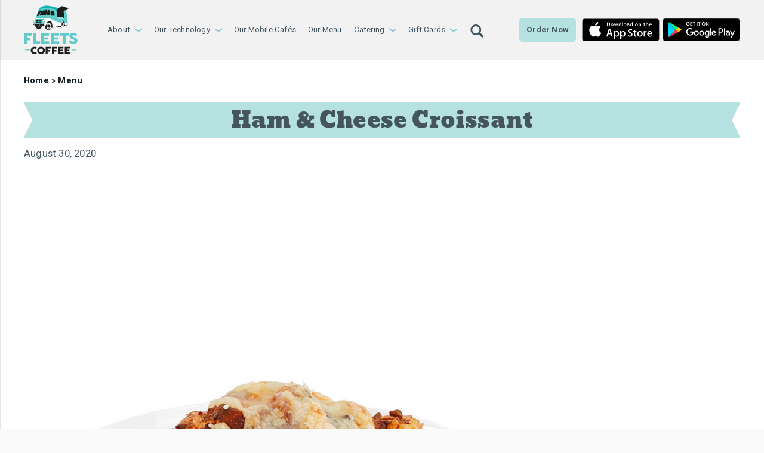

--- FILE ---
content_type: text/html; charset=UTF-8
request_url: https://fleetscoffee.com/menu/ham-cheese-croissant/
body_size: 10502
content:
<!DOCTYPE HTML>
<html><head>
	<title>Fleets Coffee  &raquo; Archive   &raquo; Ham &#038; Cheese Croissant</title>

	<!-- META -->
    <meta http-equiv="Content-Type" content="text/html; charset=UTF-8" />
    <meta name="generator" content="WordPress 6.4.7" /> <!-- leave this for stats -->
    <meta name="viewport" content="width=device-width, initial-scale=1.0, user-scalable=no">
	<meta name="keywords" content="Fleets Coffee, commuter, roamer, Toronto, Toronto food truck, food truck, Fleets, coffee, breakfast" />
	<meta name="description" content="Fleets Coffee" />
	  <!-- the default values -->  
      <!-- if page is content page -->  
		<meta name="title" content="Ham &#038; Cheese Croissant" />
		<meta name="description" content="" />
		<link rel="image_src" href="https://fleetscoffee.com/wp-content/uploads/2020/08/fleets-menu-pastry-croissant_hamcheese-300x300.jpg" />
		<meta property="og:url" content="https://fleetscoffee.com/menu/ham-cheese-croissant/"/>  
        <meta property="og:title" content="Ham &#038; Cheese Croissant" />  
        <meta property="og:description" content="" />  
        <meta property="og:type" content="article" />  
        <meta property="og:image" content="https://fleetscoffee.com/wp-content/uploads/2020/08/fleets-menu-pastry-croissant_hamcheese-300x300.jpg" />  
    
	<!-- ICONS/STYLES -->
    <link rel="shortcut icon" href="https://fleetscoffee.com/wp-content/themes/fleetscoffee/images/favicon.ico?v=1" /> 
    <link rel="icon" href="https://fleetscoffee.com/wp-content/themes/fleetscoffee/images/favicon.ico?v=1" />
    <link rel="stylesheet" type="text/css" media="screen" href="https://fleetscoffee.com/wp-content/themes/fleetscoffee/style.css?v=202210-1" />
	<link rel="stylesheet" type="text/css" media="screen" href="https://fleetscoffee.com/wp-content/themes/fleetscoffee/style-fleetscoffee.css?v=202210-1" />
	<link rel="stylesheet" type="text/css" media="screen" href="https://fleetscoffee.com/wp-content/themes/fleetscoffee/styles/animate.css" />
	<link rel="stylesheet" type="text/css" media="screen" href="https://fleetscoffee.com/wp-content/themes/fleetscoffee/styles/jquery.fancybox.min.css" />
    
	<!-- FONTS -->
	<link href='https://fonts.googleapis.com/css?family=Roboto:400,300,700,400italic,300italic,700italic&subset=latin,latin-ext' rel='stylesheet' type='text/css'>
	<link href="https://fonts.googleapis.com/css2?family=Open+Sans:ital,wght@0,300;0,400;0,600;0,700;0,800;1,300;1,400;1,600;1,700;1,800&family=Zilla+Slab:ital,wght@0,300;0,400;0,500;0,600;1,300;1,400;1,500;1,600;1,700&display=swap" rel="stylesheet">	
	<link href="https://fonts.googleapis.com/css?family=Material+Icons|Material+Icons+Outlined|Material+Icons+Two+Tone|Material+Icons+Round|Material+Icons+Sharp" rel="stylesheet">
	
    <!-- FEEDS -->
    <link rel="alternate" type="application/atom+xml" title="Atom 0.3" href="https://fleetscoffee.com/feed/atom/" />
    <link rel="alternate" type="application/rss+xml" title="RSS 2.0" href="https://fleetscoffee.com/feed/" />
    <link rel="alternate" type="text/xml" title="RSS .92" href="https://fleetscoffee.com/feed/rss/" />
    <link rel="pingback" href="https://fleetscoffee.com/xmlrpc.php" />
	
	<!-- Global site tag (gtag.js) - Google Analytics -->
	<script async src="https://www.googletagmanager.com/gtag/js?id=UA-177335144-1"></script>
	<script>
	  window.dataLayer = window.dataLayer || [];
	  function gtag(){dataLayer.push(arguments);}
	  gtag('js', new Date());
	  gtag('config', 'UA-177335144-1');
	</script>
	
	<!-- Facebook Pixel Code -->
	<script>
	!function(f,b,e,v,n,t,s)
	{if(f.fbq)return;n=f.fbq=function(){n.callMethod?
	n.callMethod.apply(n,arguments):n.queue.push(arguments)};
	if(!f._fbq)f._fbq=n;n.push=n;n.loaded=!0;n.version='2.0';
	n.queue=[];t=b.createElement(e);t.async=!0;
	t.src=v;s=b.getElementsByTagName(e)[0];
	s.parentNode.insertBefore(t,s)}(window,document,'script',
	'https://connect.facebook.net/en_US/fbevents.js');
	 fbq('init', '2678993159016456'); 
	fbq('track', 'PageView');
	</script>
	<noscript><img height="1" width="1" src="https://www.facebook.com/tr?id=2678993159016456&ev=PageView&noscript=1"/></noscript>
	<!-- End Facebook Pixel Code -->
	<meta name="facebook-domain-verification" content="wr5khd277hziwfnduhp84f13kcf3e4" />


	<!-- WORDPRESS ACTIONS/ENQUEUE -->
				<meta name='robots' content='max-image-preview:large' />
<link rel='dns-prefetch' href='//ajax.googleapis.com' />
<link rel='stylesheet' id='wp-block-library-css' href='https://fleetscoffee.com/wp-includes/css/dist/block-library/style.min.css?ver=6.4.7' type='text/css' media='all' />
<style id='classic-theme-styles-inline-css' type='text/css'>
/*! This file is auto-generated */
.wp-block-button__link{color:#fff;background-color:#32373c;border-radius:9999px;box-shadow:none;text-decoration:none;padding:calc(.667em + 2px) calc(1.333em + 2px);font-size:1.125em}.wp-block-file__button{background:#32373c;color:#fff;text-decoration:none}
</style>
<style id='global-styles-inline-css' type='text/css'>
body{--wp--preset--color--black: #000000;--wp--preset--color--cyan-bluish-gray: #abb8c3;--wp--preset--color--white: #ffffff;--wp--preset--color--pale-pink: #f78da7;--wp--preset--color--vivid-red: #cf2e2e;--wp--preset--color--luminous-vivid-orange: #ff6900;--wp--preset--color--luminous-vivid-amber: #fcb900;--wp--preset--color--light-green-cyan: #7bdcb5;--wp--preset--color--vivid-green-cyan: #00d084;--wp--preset--color--pale-cyan-blue: #8ed1fc;--wp--preset--color--vivid-cyan-blue: #0693e3;--wp--preset--color--vivid-purple: #9b51e0;--wp--preset--gradient--vivid-cyan-blue-to-vivid-purple: linear-gradient(135deg,rgba(6,147,227,1) 0%,rgb(155,81,224) 100%);--wp--preset--gradient--light-green-cyan-to-vivid-green-cyan: linear-gradient(135deg,rgb(122,220,180) 0%,rgb(0,208,130) 100%);--wp--preset--gradient--luminous-vivid-amber-to-luminous-vivid-orange: linear-gradient(135deg,rgba(252,185,0,1) 0%,rgba(255,105,0,1) 100%);--wp--preset--gradient--luminous-vivid-orange-to-vivid-red: linear-gradient(135deg,rgba(255,105,0,1) 0%,rgb(207,46,46) 100%);--wp--preset--gradient--very-light-gray-to-cyan-bluish-gray: linear-gradient(135deg,rgb(238,238,238) 0%,rgb(169,184,195) 100%);--wp--preset--gradient--cool-to-warm-spectrum: linear-gradient(135deg,rgb(74,234,220) 0%,rgb(151,120,209) 20%,rgb(207,42,186) 40%,rgb(238,44,130) 60%,rgb(251,105,98) 80%,rgb(254,248,76) 100%);--wp--preset--gradient--blush-light-purple: linear-gradient(135deg,rgb(255,206,236) 0%,rgb(152,150,240) 100%);--wp--preset--gradient--blush-bordeaux: linear-gradient(135deg,rgb(254,205,165) 0%,rgb(254,45,45) 50%,rgb(107,0,62) 100%);--wp--preset--gradient--luminous-dusk: linear-gradient(135deg,rgb(255,203,112) 0%,rgb(199,81,192) 50%,rgb(65,88,208) 100%);--wp--preset--gradient--pale-ocean: linear-gradient(135deg,rgb(255,245,203) 0%,rgb(182,227,212) 50%,rgb(51,167,181) 100%);--wp--preset--gradient--electric-grass: linear-gradient(135deg,rgb(202,248,128) 0%,rgb(113,206,126) 100%);--wp--preset--gradient--midnight: linear-gradient(135deg,rgb(2,3,129) 0%,rgb(40,116,252) 100%);--wp--preset--font-size--small: 13px;--wp--preset--font-size--medium: 20px;--wp--preset--font-size--large: 36px;--wp--preset--font-size--x-large: 42px;--wp--preset--spacing--20: 0.44rem;--wp--preset--spacing--30: 0.67rem;--wp--preset--spacing--40: 1rem;--wp--preset--spacing--50: 1.5rem;--wp--preset--spacing--60: 2.25rem;--wp--preset--spacing--70: 3.38rem;--wp--preset--spacing--80: 5.06rem;--wp--preset--shadow--natural: 6px 6px 9px rgba(0, 0, 0, 0.2);--wp--preset--shadow--deep: 12px 12px 50px rgba(0, 0, 0, 0.4);--wp--preset--shadow--sharp: 6px 6px 0px rgba(0, 0, 0, 0.2);--wp--preset--shadow--outlined: 6px 6px 0px -3px rgba(255, 255, 255, 1), 6px 6px rgba(0, 0, 0, 1);--wp--preset--shadow--crisp: 6px 6px 0px rgba(0, 0, 0, 1);}:where(.is-layout-flex){gap: 0.5em;}:where(.is-layout-grid){gap: 0.5em;}body .is-layout-flow > .alignleft{float: left;margin-inline-start: 0;margin-inline-end: 2em;}body .is-layout-flow > .alignright{float: right;margin-inline-start: 2em;margin-inline-end: 0;}body .is-layout-flow > .aligncenter{margin-left: auto !important;margin-right: auto !important;}body .is-layout-constrained > .alignleft{float: left;margin-inline-start: 0;margin-inline-end: 2em;}body .is-layout-constrained > .alignright{float: right;margin-inline-start: 2em;margin-inline-end: 0;}body .is-layout-constrained > .aligncenter{margin-left: auto !important;margin-right: auto !important;}body .is-layout-constrained > :where(:not(.alignleft):not(.alignright):not(.alignfull)){max-width: var(--wp--style--global--content-size);margin-left: auto !important;margin-right: auto !important;}body .is-layout-constrained > .alignwide{max-width: var(--wp--style--global--wide-size);}body .is-layout-flex{display: flex;}body .is-layout-flex{flex-wrap: wrap;align-items: center;}body .is-layout-flex > *{margin: 0;}body .is-layout-grid{display: grid;}body .is-layout-grid > *{margin: 0;}:where(.wp-block-columns.is-layout-flex){gap: 2em;}:where(.wp-block-columns.is-layout-grid){gap: 2em;}:where(.wp-block-post-template.is-layout-flex){gap: 1.25em;}:where(.wp-block-post-template.is-layout-grid){gap: 1.25em;}.has-black-color{color: var(--wp--preset--color--black) !important;}.has-cyan-bluish-gray-color{color: var(--wp--preset--color--cyan-bluish-gray) !important;}.has-white-color{color: var(--wp--preset--color--white) !important;}.has-pale-pink-color{color: var(--wp--preset--color--pale-pink) !important;}.has-vivid-red-color{color: var(--wp--preset--color--vivid-red) !important;}.has-luminous-vivid-orange-color{color: var(--wp--preset--color--luminous-vivid-orange) !important;}.has-luminous-vivid-amber-color{color: var(--wp--preset--color--luminous-vivid-amber) !important;}.has-light-green-cyan-color{color: var(--wp--preset--color--light-green-cyan) !important;}.has-vivid-green-cyan-color{color: var(--wp--preset--color--vivid-green-cyan) !important;}.has-pale-cyan-blue-color{color: var(--wp--preset--color--pale-cyan-blue) !important;}.has-vivid-cyan-blue-color{color: var(--wp--preset--color--vivid-cyan-blue) !important;}.has-vivid-purple-color{color: var(--wp--preset--color--vivid-purple) !important;}.has-black-background-color{background-color: var(--wp--preset--color--black) !important;}.has-cyan-bluish-gray-background-color{background-color: var(--wp--preset--color--cyan-bluish-gray) !important;}.has-white-background-color{background-color: var(--wp--preset--color--white) !important;}.has-pale-pink-background-color{background-color: var(--wp--preset--color--pale-pink) !important;}.has-vivid-red-background-color{background-color: var(--wp--preset--color--vivid-red) !important;}.has-luminous-vivid-orange-background-color{background-color: var(--wp--preset--color--luminous-vivid-orange) !important;}.has-luminous-vivid-amber-background-color{background-color: var(--wp--preset--color--luminous-vivid-amber) !important;}.has-light-green-cyan-background-color{background-color: var(--wp--preset--color--light-green-cyan) !important;}.has-vivid-green-cyan-background-color{background-color: var(--wp--preset--color--vivid-green-cyan) !important;}.has-pale-cyan-blue-background-color{background-color: var(--wp--preset--color--pale-cyan-blue) !important;}.has-vivid-cyan-blue-background-color{background-color: var(--wp--preset--color--vivid-cyan-blue) !important;}.has-vivid-purple-background-color{background-color: var(--wp--preset--color--vivid-purple) !important;}.has-black-border-color{border-color: var(--wp--preset--color--black) !important;}.has-cyan-bluish-gray-border-color{border-color: var(--wp--preset--color--cyan-bluish-gray) !important;}.has-white-border-color{border-color: var(--wp--preset--color--white) !important;}.has-pale-pink-border-color{border-color: var(--wp--preset--color--pale-pink) !important;}.has-vivid-red-border-color{border-color: var(--wp--preset--color--vivid-red) !important;}.has-luminous-vivid-orange-border-color{border-color: var(--wp--preset--color--luminous-vivid-orange) !important;}.has-luminous-vivid-amber-border-color{border-color: var(--wp--preset--color--luminous-vivid-amber) !important;}.has-light-green-cyan-border-color{border-color: var(--wp--preset--color--light-green-cyan) !important;}.has-vivid-green-cyan-border-color{border-color: var(--wp--preset--color--vivid-green-cyan) !important;}.has-pale-cyan-blue-border-color{border-color: var(--wp--preset--color--pale-cyan-blue) !important;}.has-vivid-cyan-blue-border-color{border-color: var(--wp--preset--color--vivid-cyan-blue) !important;}.has-vivid-purple-border-color{border-color: var(--wp--preset--color--vivid-purple) !important;}.has-vivid-cyan-blue-to-vivid-purple-gradient-background{background: var(--wp--preset--gradient--vivid-cyan-blue-to-vivid-purple) !important;}.has-light-green-cyan-to-vivid-green-cyan-gradient-background{background: var(--wp--preset--gradient--light-green-cyan-to-vivid-green-cyan) !important;}.has-luminous-vivid-amber-to-luminous-vivid-orange-gradient-background{background: var(--wp--preset--gradient--luminous-vivid-amber-to-luminous-vivid-orange) !important;}.has-luminous-vivid-orange-to-vivid-red-gradient-background{background: var(--wp--preset--gradient--luminous-vivid-orange-to-vivid-red) !important;}.has-very-light-gray-to-cyan-bluish-gray-gradient-background{background: var(--wp--preset--gradient--very-light-gray-to-cyan-bluish-gray) !important;}.has-cool-to-warm-spectrum-gradient-background{background: var(--wp--preset--gradient--cool-to-warm-spectrum) !important;}.has-blush-light-purple-gradient-background{background: var(--wp--preset--gradient--blush-light-purple) !important;}.has-blush-bordeaux-gradient-background{background: var(--wp--preset--gradient--blush-bordeaux) !important;}.has-luminous-dusk-gradient-background{background: var(--wp--preset--gradient--luminous-dusk) !important;}.has-pale-ocean-gradient-background{background: var(--wp--preset--gradient--pale-ocean) !important;}.has-electric-grass-gradient-background{background: var(--wp--preset--gradient--electric-grass) !important;}.has-midnight-gradient-background{background: var(--wp--preset--gradient--midnight) !important;}.has-small-font-size{font-size: var(--wp--preset--font-size--small) !important;}.has-medium-font-size{font-size: var(--wp--preset--font-size--medium) !important;}.has-large-font-size{font-size: var(--wp--preset--font-size--large) !important;}.has-x-large-font-size{font-size: var(--wp--preset--font-size--x-large) !important;}
.wp-block-navigation a:where(:not(.wp-element-button)){color: inherit;}
:where(.wp-block-post-template.is-layout-flex){gap: 1.25em;}:where(.wp-block-post-template.is-layout-grid){gap: 1.25em;}
:where(.wp-block-columns.is-layout-flex){gap: 2em;}:where(.wp-block-columns.is-layout-grid){gap: 2em;}
.wp-block-pullquote{font-size: 1.5em;line-height: 1.6;}
body{--wp--preset--color--black: #000000;--wp--preset--color--cyan-bluish-gray: #abb8c3;--wp--preset--color--white: #ffffff;--wp--preset--color--pale-pink: #f78da7;--wp--preset--color--vivid-red: #cf2e2e;--wp--preset--color--luminous-vivid-orange: #ff6900;--wp--preset--color--luminous-vivid-amber: #fcb900;--wp--preset--color--light-green-cyan: #7bdcb5;--wp--preset--color--vivid-green-cyan: #00d084;--wp--preset--color--pale-cyan-blue: #8ed1fc;--wp--preset--color--vivid-cyan-blue: #0693e3;--wp--preset--color--vivid-purple: #9b51e0;--wp--preset--gradient--vivid-cyan-blue-to-vivid-purple: linear-gradient(135deg,rgba(6,147,227,1) 0%,rgb(155,81,224) 100%);--wp--preset--gradient--light-green-cyan-to-vivid-green-cyan: linear-gradient(135deg,rgb(122,220,180) 0%,rgb(0,208,130) 100%);--wp--preset--gradient--luminous-vivid-amber-to-luminous-vivid-orange: linear-gradient(135deg,rgba(252,185,0,1) 0%,rgba(255,105,0,1) 100%);--wp--preset--gradient--luminous-vivid-orange-to-vivid-red: linear-gradient(135deg,rgba(255,105,0,1) 0%,rgb(207,46,46) 100%);--wp--preset--gradient--very-light-gray-to-cyan-bluish-gray: linear-gradient(135deg,rgb(238,238,238) 0%,rgb(169,184,195) 100%);--wp--preset--gradient--cool-to-warm-spectrum: linear-gradient(135deg,rgb(74,234,220) 0%,rgb(151,120,209) 20%,rgb(207,42,186) 40%,rgb(238,44,130) 60%,rgb(251,105,98) 80%,rgb(254,248,76) 100%);--wp--preset--gradient--blush-light-purple: linear-gradient(135deg,rgb(255,206,236) 0%,rgb(152,150,240) 100%);--wp--preset--gradient--blush-bordeaux: linear-gradient(135deg,rgb(254,205,165) 0%,rgb(254,45,45) 50%,rgb(107,0,62) 100%);--wp--preset--gradient--luminous-dusk: linear-gradient(135deg,rgb(255,203,112) 0%,rgb(199,81,192) 50%,rgb(65,88,208) 100%);--wp--preset--gradient--pale-ocean: linear-gradient(135deg,rgb(255,245,203) 0%,rgb(182,227,212) 50%,rgb(51,167,181) 100%);--wp--preset--gradient--electric-grass: linear-gradient(135deg,rgb(202,248,128) 0%,rgb(113,206,126) 100%);--wp--preset--gradient--midnight: linear-gradient(135deg,rgb(2,3,129) 0%,rgb(40,116,252) 100%);--wp--preset--font-size--small: 13px;--wp--preset--font-size--medium: 20px;--wp--preset--font-size--large: 36px;--wp--preset--font-size--x-large: 42px;--wp--preset--spacing--20: 0.44rem;--wp--preset--spacing--30: 0.67rem;--wp--preset--spacing--40: 1rem;--wp--preset--spacing--50: 1.5rem;--wp--preset--spacing--60: 2.25rem;--wp--preset--spacing--70: 3.38rem;--wp--preset--spacing--80: 5.06rem;--wp--preset--shadow--natural: 6px 6px 9px rgba(0, 0, 0, 0.2);--wp--preset--shadow--deep: 12px 12px 50px rgba(0, 0, 0, 0.4);--wp--preset--shadow--sharp: 6px 6px 0px rgba(0, 0, 0, 0.2);--wp--preset--shadow--outlined: 6px 6px 0px -3px rgba(255, 255, 255, 1), 6px 6px rgba(0, 0, 0, 1);--wp--preset--shadow--crisp: 6px 6px 0px rgba(0, 0, 0, 1);}:where(.is-layout-flex){gap: 0.5em;}:where(.is-layout-grid){gap: 0.5em;}body .is-layout-flow > .alignleft{float: left;margin-inline-start: 0;margin-inline-end: 2em;}body .is-layout-flow > .alignright{float: right;margin-inline-start: 2em;margin-inline-end: 0;}body .is-layout-flow > .aligncenter{margin-left: auto !important;margin-right: auto !important;}body .is-layout-constrained > .alignleft{float: left;margin-inline-start: 0;margin-inline-end: 2em;}body .is-layout-constrained > .alignright{float: right;margin-inline-start: 2em;margin-inline-end: 0;}body .is-layout-constrained > .aligncenter{margin-left: auto !important;margin-right: auto !important;}body .is-layout-constrained > :where(:not(.alignleft):not(.alignright):not(.alignfull)){max-width: var(--wp--style--global--content-size);margin-left: auto !important;margin-right: auto !important;}body .is-layout-constrained > .alignwide{max-width: var(--wp--style--global--wide-size);}body .is-layout-flex{display: flex;}body .is-layout-flex{flex-wrap: wrap;align-items: center;}body .is-layout-flex > *{margin: 0;}body .is-layout-grid{display: grid;}body .is-layout-grid > *{margin: 0;}:where(.wp-block-columns.is-layout-flex){gap: 2em;}:where(.wp-block-columns.is-layout-grid){gap: 2em;}:where(.wp-block-post-template.is-layout-flex){gap: 1.25em;}:where(.wp-block-post-template.is-layout-grid){gap: 1.25em;}.has-black-color{color: var(--wp--preset--color--black) !important;}.has-cyan-bluish-gray-color{color: var(--wp--preset--color--cyan-bluish-gray) !important;}.has-white-color{color: var(--wp--preset--color--white) !important;}.has-pale-pink-color{color: var(--wp--preset--color--pale-pink) !important;}.has-vivid-red-color{color: var(--wp--preset--color--vivid-red) !important;}.has-luminous-vivid-orange-color{color: var(--wp--preset--color--luminous-vivid-orange) !important;}.has-luminous-vivid-amber-color{color: var(--wp--preset--color--luminous-vivid-amber) !important;}.has-light-green-cyan-color{color: var(--wp--preset--color--light-green-cyan) !important;}.has-vivid-green-cyan-color{color: var(--wp--preset--color--vivid-green-cyan) !important;}.has-pale-cyan-blue-color{color: var(--wp--preset--color--pale-cyan-blue) !important;}.has-vivid-cyan-blue-color{color: var(--wp--preset--color--vivid-cyan-blue) !important;}.has-vivid-purple-color{color: var(--wp--preset--color--vivid-purple) !important;}.has-black-background-color{background-color: var(--wp--preset--color--black) !important;}.has-cyan-bluish-gray-background-color{background-color: var(--wp--preset--color--cyan-bluish-gray) !important;}.has-white-background-color{background-color: var(--wp--preset--color--white) !important;}.has-pale-pink-background-color{background-color: var(--wp--preset--color--pale-pink) !important;}.has-vivid-red-background-color{background-color: var(--wp--preset--color--vivid-red) !important;}.has-luminous-vivid-orange-background-color{background-color: var(--wp--preset--color--luminous-vivid-orange) !important;}.has-luminous-vivid-amber-background-color{background-color: var(--wp--preset--color--luminous-vivid-amber) !important;}.has-light-green-cyan-background-color{background-color: var(--wp--preset--color--light-green-cyan) !important;}.has-vivid-green-cyan-background-color{background-color: var(--wp--preset--color--vivid-green-cyan) !important;}.has-pale-cyan-blue-background-color{background-color: var(--wp--preset--color--pale-cyan-blue) !important;}.has-vivid-cyan-blue-background-color{background-color: var(--wp--preset--color--vivid-cyan-blue) !important;}.has-vivid-purple-background-color{background-color: var(--wp--preset--color--vivid-purple) !important;}.has-black-border-color{border-color: var(--wp--preset--color--black) !important;}.has-cyan-bluish-gray-border-color{border-color: var(--wp--preset--color--cyan-bluish-gray) !important;}.has-white-border-color{border-color: var(--wp--preset--color--white) !important;}.has-pale-pink-border-color{border-color: var(--wp--preset--color--pale-pink) !important;}.has-vivid-red-border-color{border-color: var(--wp--preset--color--vivid-red) !important;}.has-luminous-vivid-orange-border-color{border-color: var(--wp--preset--color--luminous-vivid-orange) !important;}.has-luminous-vivid-amber-border-color{border-color: var(--wp--preset--color--luminous-vivid-amber) !important;}.has-light-green-cyan-border-color{border-color: var(--wp--preset--color--light-green-cyan) !important;}.has-vivid-green-cyan-border-color{border-color: var(--wp--preset--color--vivid-green-cyan) !important;}.has-pale-cyan-blue-border-color{border-color: var(--wp--preset--color--pale-cyan-blue) !important;}.has-vivid-cyan-blue-border-color{border-color: var(--wp--preset--color--vivid-cyan-blue) !important;}.has-vivid-purple-border-color{border-color: var(--wp--preset--color--vivid-purple) !important;}.has-vivid-cyan-blue-to-vivid-purple-gradient-background{background: var(--wp--preset--gradient--vivid-cyan-blue-to-vivid-purple) !important;}.has-light-green-cyan-to-vivid-green-cyan-gradient-background{background: var(--wp--preset--gradient--light-green-cyan-to-vivid-green-cyan) !important;}.has-luminous-vivid-amber-to-luminous-vivid-orange-gradient-background{background: var(--wp--preset--gradient--luminous-vivid-amber-to-luminous-vivid-orange) !important;}.has-luminous-vivid-orange-to-vivid-red-gradient-background{background: var(--wp--preset--gradient--luminous-vivid-orange-to-vivid-red) !important;}.has-very-light-gray-to-cyan-bluish-gray-gradient-background{background: var(--wp--preset--gradient--very-light-gray-to-cyan-bluish-gray) !important;}.has-cool-to-warm-spectrum-gradient-background{background: var(--wp--preset--gradient--cool-to-warm-spectrum) !important;}.has-blush-light-purple-gradient-background{background: var(--wp--preset--gradient--blush-light-purple) !important;}.has-blush-bordeaux-gradient-background{background: var(--wp--preset--gradient--blush-bordeaux) !important;}.has-luminous-dusk-gradient-background{background: var(--wp--preset--gradient--luminous-dusk) !important;}.has-pale-ocean-gradient-background{background: var(--wp--preset--gradient--pale-ocean) !important;}.has-electric-grass-gradient-background{background: var(--wp--preset--gradient--electric-grass) !important;}.has-midnight-gradient-background{background: var(--wp--preset--gradient--midnight) !important;}.has-small-font-size{font-size: var(--wp--preset--font-size--small) !important;}.has-medium-font-size{font-size: var(--wp--preset--font-size--medium) !important;}.has-large-font-size{font-size: var(--wp--preset--font-size--large) !important;}.has-x-large-font-size{font-size: var(--wp--preset--font-size--x-large) !important;}
.wp-block-navigation a:where(:not(.wp-element-button)){color: inherit;}
:where(.wp-block-post-template.is-layout-flex){gap: 1.25em;}:where(.wp-block-post-template.is-layout-grid){gap: 1.25em;}
:where(.wp-block-columns.is-layout-flex){gap: 2em;}:where(.wp-block-columns.is-layout-grid){gap: 2em;}
.wp-block-pullquote{font-size: 1.5em;line-height: 1.6;}
</style>
<link rel='stylesheet' id='contact-form-7-css' href='https://fleetscoffee.com/wp-content/plugins/contact-form-7/includes/css/styles.css?ver=5.9.2' type='text/css' media='all' />
<link rel="https://api.w.org/" href="https://fleetscoffee.com/wp-json/" /><link rel="EditURI" type="application/rsd+xml" title="RSD" href="https://fleetscoffee.com/xmlrpc.php?rsd" />
<link rel="canonical" href="https://fleetscoffee.com/menu/ham-cheese-croissant/" />
<link rel='shortlink' href='https://fleetscoffee.com/?p=801' />
<link rel="alternate" type="application/json+oembed" href="https://fleetscoffee.com/wp-json/oembed/1.0/embed?url=https%3A%2F%2Ffleetscoffee.com%2Fmenu%2Fham-cheese-croissant%2F" />
<link rel="alternate" type="text/xml+oembed" href="https://fleetscoffee.com/wp-json/oembed/1.0/embed?url=https%3A%2F%2Ffleetscoffee.com%2Fmenu%2Fham-cheese-croissant%2F&#038;format=xml" />
</head>
<body class="menu-template-default single single-menu postid-801">
    <div id="masterMenu" class="shadow invisibleDrawer">
        <div class="btn-drawerLeft menu-trigger">
          <span></span>
          <span></span>
          <span></span>
          <span></span>
        </div>
		<a href="/" target="_self"><div class="menuLogo"></div></a>
        <div class="btn-search menu-trigger">
            <span></span>
            <span></span>        
            <i class="glyphicon glyphicon-search"></i>
        </div>
    </div>
	<div class="siteMain">
        <div id="siteContainer" class="invisibleDrawer">
	        <a id="backtotop" class="hotLink"></a>
			<div class="headerUpper clearfloat hidden"></div>
            <div id="menuBar-anchor"></div>
            <div id="menuBar" class="clearfloat closed">
                <div id="menuOverlay" class="hidden containerWide">
                     <a href="/" target="_self"><div id="menuLogo"></div></a>
                </div>
                <div id="headerInner" class="containerWide clearfloat">
					<a href="/" target="_self"><div id="menuLogo" class=""></div></a>
                    <div id="mainMenu">
                        <div id="mainMenuInner">
							<div class="menu-desktop-container"><ul id="menu-desktop" class="mainMenu-content menu"><li id="menu-item-2477" class="menu-item menu-item-type-post_type menu-item-object-page menu-item-has-children menu-item-2477"><a href="https://fleetscoffee.com/about/">About</a>
<ul class="sub-menu">
	<li id="menu-item-2486" class="menu-item menu-item-type-post_type menu-item-object-page menu-item-2486"><a href="https://fleetscoffee.com/about/our-people/">Our People</a></li>
	<li id="menu-item-2485" class="menu-item menu-item-type-post_type menu-item-object-page menu-item-2485"><a href="https://fleetscoffee.com/about/covid-19-policy/">COVID-19 Policy</a></li>
	<li id="menu-item-2436" class="hidden menu-item menu-item-type-taxonomy menu-item-object-category menu-item-2436"><a href="https://fleetscoffee.com/./news/">News</a></li>
	<li id="menu-item-1278" class="menu-item menu-item-type-taxonomy menu-item-object-category menu-item-1278"><a href="https://fleetscoffee.com/./media-releases/">Media Releases</a></li>
	<li id="menu-item-1245" class="menu-item menu-item-type-taxonomy menu-item-object-category menu-item-1245"><a href="https://fleetscoffee.com/./press/">Press</a></li>
	<li id="menu-item-2438" class="hidden menu-item menu-item-type-post_type menu-item-object-page menu-item-2438"><a href="https://fleetscoffee.com/?page_id=133">Careers</a></li>
	<li id="menu-item-1090" class="menu-item menu-item-type-post_type_archive menu-item-object-partners menu-item-1090"><a href="https://fleetscoffee.com/partners/">Our Partners</a></li>
	<li id="menu-item-2487" class="menu-item menu-item-type-post_type menu-item-object-page menu-item-2487"><a href="https://fleetscoffee.com/contact/">Contact Fleets</a></li>
</ul>
</li>
<li id="menu-item-2479" class="menu-item menu-item-type-post_type menu-item-object-page menu-item-has-children menu-item-2479"><a href="https://fleetscoffee.com/about/fleets-technology/">Our Technology</a>
<ul class="sub-menu">
	<li id="menu-item-2627" class="menu-item menu-item-type-post_type menu-item-object-page menu-item-2627"><a href="https://fleetscoffee.com/download-the-app/">Download The App</a></li>
</ul>
</li>
<li id="menu-item-2478" class="menu-item menu-item-type-post_type menu-item-object-page menu-item-2478"><a href="https://fleetscoffee.com/about/fleets-mobile-cafes/">Our Mobile Cafés</a></li>
<li id="menu-item-2480" class="menu-item menu-item-type-post_type menu-item-object-page menu-item-2480"><a href="https://fleetscoffee.com/our-menu/">Our Menu</a></li>
<li id="menu-item-2481" class="menu-item menu-item-type-post_type menu-item-object-page menu-item-has-children menu-item-2481"><a href="https://fleetscoffee.com/catering/">Catering</a>
<ul class="sub-menu">
	<li id="menu-item-1541" class="menu-item menu-item-type-post_type menu-item-object-page menu-item-1541"><a href="https://fleetscoffee.com/catering/back-to-work-events-by-fleets/">Back-to-Work Events</a></li>
	<li id="menu-item-2572" class="menu-item menu-item-type-post_type menu-item-object-page menu-item-2572"><a href="https://fleetscoffee.com/catering/fleets-coffee-fall-catering/">Fall Catering</a></li>
	<li id="menu-item-2636" class="menu-item menu-item-type-post_type menu-item-object-page menu-item-2636"><a href="https://fleetscoffee.com/catering/fleets-coffee-holiday-catering-2024/">Holiday Catering 2024</a></li>
	<li id="menu-item-2571" class="menu-item menu-item-type-post_type menu-item-object-page menu-item-2571"><a href="https://fleetscoffee.com/catering/fleets-coffee-office-catering/">Office Catering</a></li>
	<li id="menu-item-2582" class="menu-item menu-item-type-post_type menu-item-object-page menu-item-2582"><a href="https://fleetscoffee.com/catering/lets-meet-for-coffee/">Let’s Meet for Coffee</a></li>
</ul>
</li>
<li id="menu-item-1175" class="menu-item menu-item-type-custom menu-item-object-custom menu-item-has-children menu-item-1175"><a href="#">Gift Cards</a>
<ul class="sub-menu">
	<li id="menu-item-1178" class="menu-item menu-item-type-custom menu-item-object-custom menu-item-1178"><a href="https://squareup.com/gift/V8Q8SHW77KFMM/order">Order E-Gift Cards</a></li>
	<li id="menu-item-2498" class="menu-item menu-item-type-post_type menu-item-object-page menu-item-2498"><a href="https://fleetscoffee.com/physical-gift-cards/">Physical Gift Cards</a></li>
	<li id="menu-item-1179" class="menu-item menu-item-type-custom menu-item-object-custom menu-item-1179"><a href="https://squareup.com/gift/V8Q8SHW77KFMM/check-balance">Check Balance</a></li>
</ul>
</li>
</ul></div>                        </div>
						<div class="menuTriggers">
                            <div class="btn-drawerLeft hidden menu-trigger">
                              <span></span>
                              <span></span>
                              <span></span>
                              <span></span>
                            </div>
                            <div class="btn-search menu-trigger">
                                <span></span>
                                <span></span>        
                                <i class="glyphicon glyphicon-search"></i>
                            </div>
                        </div>
						<div id="headerApp">
							<div class="col2 alignContentCenter">
								<a href="https://apps.apple.com/ca/app/fleetscoffee/id1531947167" target="_blank"><img class="appLug" src="https://fleetscoffee.com/wp-content/themes/fleetscoffee/images/app-apple.svg" alt="Apple Store" /></a>
							</div>
							<div class="col2 alignContentCenter">
								<a href="https://play.google.com/store/apps/details?id=com.fleetscustomermobile&hl=en_CA" target="_blank"><img class="appLug" src="https://fleetscoffee.com/wp-content/themes/fleetscoffee/images/app-google.svg" alt="Google Play Store" /></a>
							</div>
						</div>
						<div class="c2aTriggers">
							<div class="menu-call-to-action-nav-container"><ul id="menu-call-to-action-nav" class="mainMenu-content menu"><li id="menu-item-2626" class="menu-item menu-item-type-post_type menu-item-object-page menu-item-2626"><a href="https://fleetscoffee.com/order-now/">Order Now</a></li>
<li id="menu-item-1399" class="holidayRed hidden menu-item menu-item-type-post_type menu-item-object-page menu-item-1399"><a href="https://fleetscoffee.com/?page_id=1289">Holiday Catering</a></li>
</ul></div>						</div>
                        <div class="socialBox hidden">
                            <a href="https://www.facebook.com/FleetsCoffeeCA/" target="_blank"><div class="btn-social btn-facebook"></div></a>
                            <a href="https://twitter.com/" target="_blank"><div class="btn-social btn-twitter"></div></a>
                            <a href="https://www.instagram.com/fleetscoffee/" target="_blank"><div class="btn-social btn-instagram"></div></a>
							<a href="https://www.youtube.com/user/" target="_blank"><div class="btn-social btn-youtube"></div></a>
                        </div>
                    </div>
                </div>
	                            
            </div>
            <div id="menuBarBlock"></div>
			<div class="actionStripBlock"></div>
            <div class="headerLower hidden clearfloat"></div>
            <div id="main" class="clearfloat">
                <div class="billboardContainer">
                    <div id="billboardTop" class="paidBox"></div>
                </div>              
            						                                <div id="sitewrap-anchor"></div>    
                <div id="sitewrap"></div>
  	        <div id="contentHeader"><div class="container">
			<div class="breadcrumbs"><a href="https://fleetscoffee.com/">Home</a> &raquo; <a href="/our-menu/">Menu</a></div>
            <h1>Ham &#038; Cheese Croissant</h1>
            <h5 class="dek hidden"></h5>
            <div class="infoStrip clearfloat">
                <div class="authorLug hidden">By <a href="https://fleetscoffee.com/author/admin/" title="Posts by  " rel="author"> </a>&nbsp;&nbsp;/&nbsp;&nbsp;</div>
                <div class="dateLug">August 30, 2020</div>
            </div>	
        </div></div>
        <div id="mainContainer"><div class="containerRight container">
            <div id="contentPanel" class="clearfloat">
                <div id="post-801" class="articleMain content ">
                    <div id="featIMG" class="clearfloat">
                                                    <a rel="lightbox[gallery-lead]" href="https://fleetscoffee.com/wp-content/uploads/2020/08/fleets-menu-pastry-croissant_hamcheese.jpg"><img width="700" height="700" src="https://fleetscoffee.com/wp-content/uploads/2020/08/fleets-menu-pastry-croissant_hamcheese.jpg" class="attachment-large size-large wp-post-image" alt="" decoding="async" fetchpriority="high" srcset="https://fleetscoffee.com/wp-content/uploads/2020/08/fleets-menu-pastry-croissant_hamcheese.jpg 700w, https://fleetscoffee.com/wp-content/uploads/2020/08/fleets-menu-pastry-croissant_hamcheese-500x500.jpg 500w, https://fleetscoffee.com/wp-content/uploads/2020/08/fleets-menu-pastry-croissant_hamcheese-300x300.jpg 300w, https://fleetscoffee.com/wp-content/uploads/2020/08/fleets-menu-pastry-croissant_hamcheese-200x200.jpg 200w" sizes="(max-width: 767px) 640px, (max-width: 1000px) 980px, (max-width: 1500px) 1420px, (max-width: 2100px) 2048px" /></a>
                                            </div>
                    <div id="contentBody" class="clearfloat">
                        <div class="entry clearfloat">
							                                                        														
                                                                                </div>
                    </div>
                    <div class="tags hidden">
                                            </div>
                                        
                </div>
                <div id="sidebar">
    <div class="sidebarTop">
	    <!-- ADVERTISEMENT -->
        <div class="sidebarBox paidBox"></div>    
        <div class="sidebarModule clearfloat">
        </div>  
    </div>
    <div class="sidebarBottom">
	    <!-- ADVERTISEMENT -->
        <div class="sidebarBox paidBox"></div>
		<div id="sidebarModule-anchor"></div>
		<div id="sidebarModule" class="hidden lugList">
			<h4>Latest News</h4>
            <ul class="clearfloat">
                				                										<li class="listpost staticBox clearfloat postitem-1">
    <!--<div class="catStrip"><ul class="post-categories">
	<li><a href="https://fleetscoffee.com/./press/" rel="category tag">Press</a></li></ul></div>-->
	<!--<div id="dateBubble">Jun 26</div>-->
	<div class="listpostLink clearfloat">
        <a href="https://fleetscoffee.com/press/2021/06/26/global-news-why-this-java-to-jabs-toronto-area-mobile-coffee-truck-fleet-is-serving-up-covid-19-vaccine-shots/" title="Global News: Why this ‘Java to Jabs’ Toronto-area mobile coffee truck fleet is serving up COVID-19 vaccine shots">
            <div class="listpostLug"><div class="listpostLugPad">
				<img width="750" height="500" src="https://fleetscoffee.com/wp-content/uploads/2021/06/20210626-globalnews-fleet-coffee-truck-vaccine-clinic-750x500.jpg" class="attachment-medium size-medium wp-post-image" alt="" decoding="async" srcset="https://fleetscoffee.com/wp-content/uploads/2021/06/20210626-globalnews-fleet-coffee-truck-vaccine-clinic-750x500.jpg 750w, https://fleetscoffee.com/wp-content/uploads/2021/06/20210626-globalnews-fleet-coffee-truck-vaccine-clinic-300x200.jpg 300w, https://fleetscoffee.com/wp-content/uploads/2021/06/20210626-globalnews-fleet-coffee-truck-vaccine-clinic.jpg 1200w" sizes="(max-width: 767px) 640px, (max-width: 1000px) 980px, (max-width: 1500px) 1420px, (max-width: 2100px) 2048px" />            </div></div>
            <div class="listpostText  press">
                <div class="catStrip">
                    Press                </div>
                <div class="bumper"></div>
                <h4>Global News: Why this ‘Java to Jabs’ Toronto-area mobile coffee truck fleet is serving up COVID-19 vaccine shots</h4>
                <div class="excerptBlurb hidden">
If it was up to Kirk Tobias, his mobile coffee shop start-up, Fleets Coffee, would be up and running, serving ...</div>
				<div class="dateStrip">
					June 26, 2021				</div>
            </div>    
        </a>
        <div class="entryInfoStrip hidden clearfloat">
            <a href="https://fleetscoffee.com/author/admin/" target="_self">
                <div class="authorBio">By  </div>
            </a>
            <div class="dateStrip">&nbsp;&nbsp;/&nbsp;&nbsp;June 26, 2021</div>
        </div>
	</div>
</li>														<li class="listpost staticBox clearfloat postitem-2">
    <!--<div class="catStrip"><ul class="post-categories">
	<li><a href="https://fleetscoffee.com/./media-releases/" rel="category tag">Media Releases</a></li></ul></div>-->
	<!--<div id="dateBubble">Jun 22</div>-->
	<div class="listpostLink clearfloat">
        <a href="https://fleetscoffee.com/media-releases/2021/06/22/ontario-hockey-hub-partners-team-up-with-fleets-coffee-for-jabs-and-java-campaign-in-east-toronto-hot-spots/" title="Ontario Hockey Hub partners team up with Fleets Coffee for ‘Jabs and Java’ campaign in East Toronto hot spots">
            <div class="listpostLug"><div class="listpostLugPad">
				<img width="750" height="500" src="https://fleetscoffee.com/wp-content/uploads/2021/06/202106-fleetscoffee-jab_and_a_java-750x500.jpg" class="attachment-medium size-medium wp-post-image" alt="" decoding="async" loading="lazy" srcset="https://fleetscoffee.com/wp-content/uploads/2021/06/202106-fleetscoffee-jab_and_a_java-750x500.jpg 750w, https://fleetscoffee.com/wp-content/uploads/2021/06/202106-fleetscoffee-jab_and_a_java-1200x800.jpg 1200w, https://fleetscoffee.com/wp-content/uploads/2021/06/202106-fleetscoffee-jab_and_a_java-300x200.jpg 300w, https://fleetscoffee.com/wp-content/uploads/2021/06/202106-fleetscoffee-jab_and_a_java.jpg 1500w" sizes="(max-width: 767px) 640px, (max-width: 1000px) 980px, (max-width: 1500px) 1420px, (max-width: 2100px) 2048px" />            </div></div>
            <div class="listpostText  media-releases">
                <div class="catStrip">
                    Media Releases                </div>
                <div class="bumper"></div>
                <h4>Ontario Hockey Hub partners team up with Fleets Coffee for ‘Jabs and Java’ campaign in East Toronto hot spots</h4>
                <div class="excerptBlurb hidden">Donation of $15,000 from Bruce Power and partners aims to help overcome vaccine hesitancy in COVID-19 hot spots.</div>
				<div class="dateStrip">
					June 22, 2021				</div>
            </div>    
        </a>
        <div class="entryInfoStrip hidden clearfloat">
            <a href="https://fleetscoffee.com/author/admin/" target="_self">
                <div class="authorBio">By  </div>
            </a>
            <div class="dateStrip">&nbsp;&nbsp;/&nbsp;&nbsp;June 22, 2021</div>
        </div>
	</div>
</li>														<li class="listpost staticBox clearfloat postitem-3">
    <!--<div class="catStrip"><ul class="post-categories">
	<li><a href="https://fleetscoffee.com/./press/" rel="category tag">Press</a></li></ul></div>-->
	<!--<div id="dateBubble">Jun 17</div>-->
	<div class="listpostLink clearfloat">
        <a href="https://fleetscoffee.com/press/2021/06/17/cbc-here-now-the-mobile-vaccine-caffeine-coffee-truck/" title="CBC &#8211; Here &#038; Now: The mobile vaccine / caffeine coffee truck">
            <div class="listpostLug"><div class="listpostLugPad">
				<img width="750" height="500" src="https://fleetscoffee.com/wp-content/uploads/2021/06/20210615-cbc_hereandnow-fleets-coffee-truck-vaccine-clinic-750x500.jpg" class="attachment-medium size-medium wp-post-image" alt="" decoding="async" loading="lazy" srcset="https://fleetscoffee.com/wp-content/uploads/2021/06/20210615-cbc_hereandnow-fleets-coffee-truck-vaccine-clinic-750x500.jpg 750w, https://fleetscoffee.com/wp-content/uploads/2021/06/20210615-cbc_hereandnow-fleets-coffee-truck-vaccine-clinic-300x200.jpg 300w, https://fleetscoffee.com/wp-content/uploads/2021/06/20210615-cbc_hereandnow-fleets-coffee-truck-vaccine-clinic.jpg 1200w" sizes="(max-width: 767px) 640px, (max-width: 1000px) 980px, (max-width: 1500px) 1420px, (max-width: 2100px) 2048px" />            </div></div>
            <div class="listpostText  press">
                <div class="catStrip">
                    Press                </div>
                <div class="bumper"></div>
                <h4>CBC &#8211; Here &#038; Now: The mobile vaccine / caffeine coffee truck</h4>
                <div class="excerptBlurb hidden">Kirk Tobias is the co-founder and CEO of Fleets Coffee, a mobile coffee shop.  He tells Gill Deacon about ...</div>
				<div class="dateStrip">
					June 17, 2021				</div>
            </div>    
        </a>
        <div class="entryInfoStrip hidden clearfloat">
            <a href="https://fleetscoffee.com/author/admin/" target="_self">
                <div class="authorBio">By  </div>
            </a>
            <div class="dateStrip">&nbsp;&nbsp;/&nbsp;&nbsp;June 17, 2021</div>
        </div>
	</div>
</li>				            </ul>
        </div>
    </div>
</div>            </div>
            <div id="billboardBottom" class="paidBox"></div>
            <div id="comments" class="hidden">
                
<!-- You can start editing here. -->

	 <!-- If comments are open, but there are no comments. -->
		<h3 id="respond">Join In On The Conversation!</h3>
			<p>You must be <a href="https://fleetscoffee.com/wp-login.php?redirect_to=https%3A%2F%2Ffleetscoffee.com%2Fpress%2F2021%2F06%2F17%2Fcbc-here-now-the-mobile-vaccine-caffeine-coffee-truck%2F">logged in</a> to post a comment.</p>
	            </div>        
		</div></div>
              
</div>
        <div id="footer" class="clearfloat">
			 
													<div class="ctaStrip">
				<div class="container alignContentCenter">
					<h3>Get Offers, Updates, and More!</h3>
						<!-- Begin Mailchimp Signup Form -->
						<div id="mc_embed_signup" class="signUp">
							<form action="https://fleetscoffee.us17.list-manage.com/subscribe/post?u=de41e1cb4a9d3eaee612d60a1&amp;id=8a7857057f" method="post" id="mc-embedded-subscribe-form" name="mc-embedded-subscribe-form" class="validate" target="_blank" novalidate>
								<div id="mc_embed_signup_scroll col1 clearfloat">
									<div class="indicates-required col1 clearfloat"><span class="asterisk">*</span> indicates required</div>
									<div class="mc-field-group">
										<input type="text" value="" name="FNAME" placeholder="First Name*" class="required" id="mce-FNAME">
									</div>
									<div class="mc-field-group">
										<input type="text" value="" name="LNAME" placeholder="Last Name" class="" id="mce-LNAME">
									</div>
									<div class="mc-field-group ctaEmail">
										<input type="email" placeholder="Your Email*" value="" name="EMAIL" class="required email" id="mce-EMAIL">
									</div>
									<div id="mce-responses" class="clear">
										<div class="response" id="mce-error-response" style="display:none"></div>
										<div class="response" id="mce-success-response" style="display:none"></div>
									</div>    <!-- real people should not fill this in and expect good things - do not remove this or risk form bot signups-->
									<div style="position: absolute; left: -5000px;" aria-hidden="true"><input type="text" name="b_de41e1cb4a9d3eaee612d60a1_8a7857057f" tabindex="-1" value=""></div>
									<div class="clear"><input type="submit" value="Subscribe" name="subscribe" id="mc-embedded-subscribe" class="btn button"></div>
								</div>
							</form>
						</div>
						<!--End mc_embed_signup-->
				</div>
			</div>
			<div class="appBlock hidden">
				<div class="container alignContentCenter clearfloat">
					<div class="col1 clearfloat">
						<div class="col2 alignContentCenter">
							<a href="https://apps.apple.com/ca/app/fleetscoffee/id1531947167" target="_blank"><img class="appLug" src="https://fleetscoffee.com/wp-content/themes/fleetscoffee/images/app-apple.svg" alt="Apple Store" /></a>
						</div>
						<div class="col2 alignContentCenter">
							<a href="https://play.google.com/store/apps/details?id=com.fleetscustomermobile&hl=en_CA" target="_blank"><img class="appLug" src="https://fleetscoffee.com/wp-content/themes/fleetscoffee/images/app-google.svg" alt="Google Play Store" /></a>
						</div>
					</div>
				</div>
			</div>
			<div class="socialBlock hidden clearfloat">
				<div class="headlineInline"><h4>Instagram</h4></div>
				[instagram-feed]			</div>
            <div id="footerInner" class="clearfloat">
            	<div class="footerUpper clearfloat"><div class="containerWide clearfloat">
                    <div id="footerLead" class="aligncenter">
                    	<div id="footerLogo">
                        	<a href="/" target="_self"><img src="https://fleetscoffee.com/wp-content/themes/fleetscoffee/images/logo-stack.svg" alt=""></a>
	                    </div>                     
                        <div class="socialBox">
                            <a href="https://www.facebook.com/FleetsCoffeeCA/" target="_blank"><div class="btn-social btn-facebook"></div></a>
                            <a href="https://twitter.com/" target="_blank"><div class="btn-social hidden btn-twitter"></div></a>
                            <a href="https://www.instagram.com/fleetscoffee/" target="_blank"><div class="btn-social btn-instagram"></div></a>
							<a href="https://www.youtube.com/user/" target="_blank"><div class="btn-social hidden btn-youtube"></div></a>
                        </div>
                    </div>     
					<div id="footerPad"></div>
                    <div id="footerLinks">
                        <div class="group">
                            <div class="column">
                                <h5 class="header">Main</h5>
                                <div class="menu-main-container"><ul id="menu-main" class="menu"><li id="menu-item-2161" class="menu-item menu-item-type-custom menu-item-object-custom menu-item-2161"><a href="/">Home</a></li>
<li id="menu-item-2455" class="menu-item menu-item-type-post_type menu-item-object-page menu-item-2455"><a href="https://fleetscoffee.com/our-menu/">Our Menu</a></li>
<li id="menu-item-2463" class="menu-item menu-item-type-post_type menu-item-object-page menu-item-2463"><a href="https://fleetscoffee.com/find-fleets/">Find Fleets</a></li>
<li id="menu-item-2454" class="hidden menu-item menu-item-type-post_type menu-item-object-page menu-item-2454"><a href="https://fleetscoffee.com/?page_id=80">Nutrition Information</a></li>
<li id="menu-item-2475" class="menu-item menu-item-type-post_type menu-item-object-page menu-item-2475"><a href="https://fleetscoffee.com/about/covid-19-policy/">COVID-19 Policy</a></li>
<li id="menu-item-2598" class="menu-item menu-item-type-taxonomy menu-item-object-category menu-item-2598"><a href="https://fleetscoffee.com/./media-releases/">Media Releases</a></li>
<li id="menu-item-1244" class="menu-item menu-item-type-taxonomy menu-item-object-category menu-item-1244"><a href="https://fleetscoffee.com/./press/">Press</a></li>
</ul></div>                            </div>
                            <div class="column">
                                <h5 class="header">Company</h5>
                                <div class="menu-company-container"><ul id="menu-company" class="menu"><li id="menu-item-2456" class="menu-item menu-item-type-post_type menu-item-object-page menu-item-2456"><a href="https://fleetscoffee.com/about/">About Fleets</a></li>
<li id="menu-item-2483" class="menu-item menu-item-type-post_type menu-item-object-page menu-item-2483"><a href="https://fleetscoffee.com/about/our-people/">Our People</a></li>
<li id="menu-item-2466" class="menu-item menu-item-type-post_type menu-item-object-page menu-item-2466"><a href="https://fleetscoffee.com/about/fleets-technology/">Our Technology</a></li>
<li id="menu-item-2473" class="menu-item menu-item-type-post_type menu-item-object-page menu-item-2473"><a href="https://fleetscoffee.com/about/fleets-mobile-cafes/">Our Mobile Cafés</a></li>
<li id="menu-item-2464" class="hidden menu-item menu-item-type-post_type menu-item-object-page menu-item-2464"><a href="https://fleetscoffee.com/?page_id=133">Careers</a></li>
<li id="menu-item-2433" class="hidden menu-item menu-item-type-taxonomy menu-item-object-category menu-item-2433"><a href="https://fleetscoffee.com/./news/">News</a></li>
<li id="menu-item-2099" class="hidden menu-item menu-item-type-taxonomy menu-item-object-category menu-item-2099"><a href="https://fleetscoffee.com/./news/">News</a></li>
<li id="menu-item-2457" class="menu-item menu-item-type-post_type menu-item-object-page menu-item-2457"><a href="https://fleetscoffee.com/contact/">Contact Fleets</a></li>
<li id="menu-item-1089" class="menu-item menu-item-type-post_type_archive menu-item-object-partners menu-item-1089"><a href="https://fleetscoffee.com/partners/">Our Partners</a></li>
</ul></div>                            </div>
                        </div>
                        <div class="group">
                            <div class="column">
                                <h5 class="header">Catering</h5>
                                <div class="menu-catering-container"><ul id="menu-catering" class="menu"><li id="menu-item-2590" class="menu-item menu-item-type-post_type menu-item-object-page menu-item-2590"><a href="https://fleetscoffee.com/catering/">Catering</a></li>
<li id="menu-item-2591" class="menu-item menu-item-type-post_type menu-item-object-page menu-item-2591"><a href="https://fleetscoffee.com/catering/back-to-work-events-by-fleets/">Back-to-Work Events</a></li>
<li id="menu-item-2592" class="menu-item menu-item-type-post_type menu-item-object-page menu-item-2592"><a href="https://fleetscoffee.com/catering/fleets-coffee-fall-catering/">Fall Catering</a></li>
<li id="menu-item-2637" class="menu-item menu-item-type-post_type menu-item-object-page menu-item-2637"><a href="https://fleetscoffee.com/catering/fleets-coffee-holiday-catering-2024/">Holiday Catering 2024</a></li>
<li id="menu-item-2593" class="menu-item menu-item-type-post_type menu-item-object-page menu-item-2593"><a href="https://fleetscoffee.com/catering/fleets-coffee-office-catering/">Office Catering</a></li>
<li id="menu-item-2594" class="menu-item menu-item-type-post_type menu-item-object-page menu-item-2594"><a href="https://fleetscoffee.com/catering/lets-meet-for-coffee/">Let’s Meet for Coffee</a></li>
</ul></div>                            </div>
                            <div class="column">
                                <h5 class="header">Legal &amp; Suport</h5>
                                <div class="menu-legal-suport-container"><ul id="menu-legal-suport" class="menu"><li id="menu-item-2444" class="hidden menu-item menu-item-type-post_type menu-item-object-page menu-item-2444"><a href="https://fleetscoffee.com/?page_id=23">Legal Acknowledgements</a></li>
<li id="menu-item-2445" class="menu-item menu-item-type-post_type menu-item-object-page menu-item-privacy-policy menu-item-2445"><a rel="privacy-policy" href="https://fleetscoffee.com/privacy-policy/">Privacy Policy</a></li>
<li id="menu-item-2446" class="menu-item menu-item-type-post_type menu-item-object-page menu-item-2446"><a href="https://fleetscoffee.com/terms-conditions/">Terms &#038; Conditions</a></li>
<li id="menu-item-2589" class="menu-item menu-item-type-post_type menu-item-object-page menu-item-2589"><a href="https://fleetscoffee.com/support/">General Support</a></li>
</ul></div>                            </div>
                        </div>
						<div class="col1 clearfloat">
							<div id="footerApp">
								<div class="col2 alignContentCenter">
									<a href="https://apps.apple.com/ca/app/fleetscoffee/id1531947167" target="_blank"><img class="appLug" src="https://fleetscoffee.com/wp-content/themes/fleetscoffee/images/app-apple.svg" alt="Apple Store" /></a>
								</div>
								<div class="col2 alignContentCenter">
									<a href="https://play.google.com/store/apps/details?id=com.fleetscustomermobile&hl=en_CA" target="_blank"><img class="appLug" src="https://fleetscoffee.com/wp-content/themes/fleetscoffee/images/app-google.svg" alt="Google Play Store" /></a>
								</div>
							</div>
							<div id="footerInfo">
								<span class="line1">Fleets Coffee</span><span class="line2"> &mdash; All Rights Reserved &copy; 2020-2026.</span><span class="line3">Design by <a href="http://www.enjoydesign.ca/" target="_blank">Enjoy Design</a> and <a href="http://www.stratasfear.com/" target="_blank">Stratasfear</a>.</span>
								<!-- 86 queries. 0.089 seconds. -->
							</div>
						</div>
                    </div>
				</div></div>
            </div>
        </div>
		<div id="fixedStrip" class="c2aTriggers col1 clearfloat closed locked">
			<div class="menu-call-to-action-nav-container"><ul id="menu-call-to-action-nav-1" class="mainMenu-content menu"><li class="menu-item menu-item-type-post_type menu-item-object-page menu-item-2626"><a href="https://fleetscoffee.com/order-now/">Order Now</a></li>
<li class="holidayRed hidden menu-item menu-item-type-post_type menu-item-object-page menu-item-1399"><a href="https://fleetscoffee.com/?page_id=1289">Holiday Catering</a></li>
</ul></div>		</div>
        <div id="mobileMenuOverlay"></div>
        <a href="#backtotop" target="_self"><div id="topLink"><div class="icon">›</div></div></a>        
        <div id="fullscreenSearch" class="hideMenuFull invisibleDrawer">
 	<div id="searchInner" class="container">
        <div class="topdeck clearfloat">
            <h3>Search</h3>
            <form method="get" class="searchBox" action="https://fleetscoffee.com/">
    <input type="text" value="" class="searchBar" placeholder="Start Typing..." onfocus="this.value=''" name="s" title="Search Here.">
	<button class="btn-search" type="submit"><i class="glyphicon glyphicon-search"></i></button>
</form>        </div>
        <div class="deck hidden clearfloat">
            <div class="lowerdeck clearfloat">
                <h3>Recent Topics</h3>
				                                <ul class="trendingList">
                                                        </ul>
            </div>
        </div>
    </div>
</div>        
    </div><!-- close siteContainer - this is for fixing the iOS mobile menu horizontal drag glitch -->
</div><!-- close siteMain -prevent content overflow -->
    <div id="mobileMenu" class="shadow hideDrawerLeft">
    <div id="mobileMenuInner">
        <div class="menuHeader">
            <img class="siteLogo" src="https://fleetscoffee.com/wp-content/themes/fleetscoffee/images/logo-word-dark.svg" alt=""/>    
            <div class="socialBox">
				<a href="https://www.facebook.com/FleetsCoffeeCA/" target="_blank"><div class="btn-social btn-facebook"></div></a>
				<a href="https://twitter.com/" target="_blank"><div class="btn-social hidden btn-twitter"></div></a>
				<a href="https://www.instagram.com/fleetscoffee/" target="_blank"><div class="btn-social btn-instagram"></div></a>
				<a href="https://www.youtube.com/user/" target="_blank"><div class="btn-social hidden btn-youtube"></div></a>
            </div>
        </div>
        <h2 class="hidden">Menu</h2>
        <div class="menu-main-menu-container"><ul id="menu-main-menu" class="mobileMenu-content menu"><li id="menu-item-2222" class="menu-item menu-item-type-custom menu-item-object-custom menu-item-2222"><a href="http://34.224.169.203/">Home</a></li>
<li id="menu-item-2639" class="menu-item menu-item-type-post_type menu-item-object-page menu-item-2639"><a href="https://fleetscoffee.com/catering/fleets-coffee-holiday-catering-2024/">Holiday Catering 2023</a></li>
<li id="menu-item-2450" class="menu-item menu-item-type-post_type menu-item-object-page menu-item-has-children menu-item-2450"><a href="https://fleetscoffee.com/about/">About Fleets</a>
<ul class="sub-menu">
	<li id="menu-item-2474" class="menu-item menu-item-type-post_type menu-item-object-page menu-item-2474"><a href="https://fleetscoffee.com/about/covid-19-policy/">COVID-19 Policy</a></li>
	<li id="menu-item-2469" class="menu-item menu-item-type-post_type menu-item-object-page menu-item-2469"><a href="https://fleetscoffee.com/about/fleets-mobile-cafes/">Our Mobile Cafés</a></li>
	<li id="menu-item-2467" class="menu-item menu-item-type-post_type menu-item-object-page menu-item-2467"><a href="https://fleetscoffee.com/about/fleets-technology/">Our Technology</a></li>
	<li id="menu-item-2489" class="menu-item menu-item-type-post_type menu-item-object-page menu-item-2489"><a href="https://fleetscoffee.com/about/our-people/">Our People</a></li>
	<li id="menu-item-1091" class="menu-item menu-item-type-post_type_archive menu-item-object-partners menu-item-1091"><a href="https://fleetscoffee.com/partners/">Our Partners</a></li>
	<li id="menu-item-2461" class="hidden menu-item menu-item-type-post_type menu-item-object-page menu-item-2461"><a href="https://fleetscoffee.com/?page_id=133">Careers</a></li>
	<li id="menu-item-1277" class="menu-item menu-item-type-taxonomy menu-item-object-category menu-item-1277"><a href="https://fleetscoffee.com/./media-releases/">Media Releases</a></li>
	<li id="menu-item-1246" class="menu-item menu-item-type-taxonomy menu-item-object-category menu-item-1246"><a href="https://fleetscoffee.com/./press/">Press</a></li>
</ul>
</li>
<li id="menu-item-2462" class="c2aTrigger menu-item menu-item-type-post_type menu-item-object-page menu-item-2462"><a href="https://fleetscoffee.com/find-fleets/">Find Fleets</a></li>
<li id="menu-item-2452" class="menu-item menu-item-type-post_type menu-item-object-page menu-item-has-children menu-item-2452"><a href="https://fleetscoffee.com/our-menu/">Our Menu</a>
<ul class="sub-menu">
	<li id="menu-item-2453" class="hidden menu-item menu-item-type-post_type menu-item-object-page menu-item-2453"><a href="https://fleetscoffee.com/?page_id=80">Nutrition Information</a></li>
</ul>
</li>
<li id="menu-item-2468" class="menu-item menu-item-type-post_type menu-item-object-page menu-item-has-children menu-item-2468"><a href="https://fleetscoffee.com/catering/">Catering</a>
<ul class="sub-menu">
	<li id="menu-item-2597" class="menu-item menu-item-type-post_type menu-item-object-page menu-item-2597"><a href="https://fleetscoffee.com/catering/fleets-coffee-fall-catering/">Fall Catering</a></li>
	<li id="menu-item-2638" class="menu-item menu-item-type-post_type menu-item-object-page menu-item-2638"><a href="https://fleetscoffee.com/catering/fleets-coffee-holiday-catering-2024/">Holiday Catering 2024</a></li>
	<li id="menu-item-2596" class="menu-item menu-item-type-post_type menu-item-object-page menu-item-2596"><a href="https://fleetscoffee.com/catering/fleets-coffee-office-catering/">Office Catering</a></li>
	<li id="menu-item-1538" class="menu-item menu-item-type-post_type menu-item-object-page menu-item-1538"><a href="https://fleetscoffee.com/catering/back-to-work-events-by-fleets/">Back-to-Work Events</a></li>
	<li id="menu-item-2595" class="menu-item menu-item-type-post_type menu-item-object-page menu-item-2595"><a href="https://fleetscoffee.com/catering/lets-meet-for-coffee/">Let’s Meet for Coffee</a></li>
</ul>
</li>
<li id="menu-item-2502" class="menu-item menu-item-type-custom menu-item-object-custom menu-item-has-children menu-item-2502"><a href="#">Gift Cards</a>
<ul class="sub-menu">
	<li id="menu-item-2499" class="menu-item menu-item-type-post_type menu-item-object-page menu-item-2499"><a href="https://fleetscoffee.com/physical-gift-cards/">Physical Gift Cards</a></li>
	<li id="menu-item-2500" class="menu-item menu-item-type-custom menu-item-object-custom menu-item-2500"><a href="https://squareup.com/gift/V8Q8SHW77KFMM/order">Order e-Gift Cards</a></li>
	<li id="menu-item-2501" class="menu-item menu-item-type-custom menu-item-object-custom menu-item-2501"><a href="https://squareup.com/gift/V8Q8SHW77KFMM/check-balance">Check Balance</a></li>
</ul>
</li>
<li id="menu-item-2432" class="hidden menu-item menu-item-type-taxonomy menu-item-object-category menu-item-2432"><a href="https://fleetscoffee.com/./news/">News</a></li>
<li id="menu-item-2439" class="menu-item menu-item-type-post_type menu-item-object-page menu-item-2439"><a href="https://fleetscoffee.com/support/">Support</a></li>
<li id="menu-item-2437" class="menu-item menu-item-type-custom menu-item-object-custom menu-item-has-children menu-item-2437"><a href="#">Legal</a>
<ul class="sub-menu">
	<li id="menu-item-2441" class="menu-item menu-item-type-post_type menu-item-object-page menu-item-privacy-policy menu-item-2441"><a rel="privacy-policy" href="https://fleetscoffee.com/privacy-policy/">Privacy Policy</a></li>
	<li id="menu-item-2442" class="menu-item menu-item-type-post_type menu-item-object-page menu-item-2442"><a href="https://fleetscoffee.com/terms-conditions/">Terms &#038; Conditions</a></li>
	<li id="menu-item-2476" class="hidden menu-item menu-item-type-post_type menu-item-object-page menu-item-2476"><a href="https://fleetscoffee.com/?page_id=117">Data Usage</a></li>
</ul>
</li>
<li id="menu-item-2451" class="menu-item menu-item-type-post_type menu-item-object-page menu-item-2451"><a href="https://fleetscoffee.com/contact/">Contact Fleets</a></li>
</ul></div>    </div>
</div>    <script type="text/javascript" src="https://fleetscoffee.com/wp-content/plugins/contact-form-7/includes/swv/js/index.js?ver=5.9.2" id="swv-js"></script>
<script type="text/javascript" id="contact-form-7-js-extra">
/* <![CDATA[ */
var wpcf7 = {"api":{"root":"https:\/\/fleetscoffee.com\/wp-json\/","namespace":"contact-form-7\/v1"}};
var wpcf7 = {"api":{"root":"https:\/\/fleetscoffee.com\/wp-json\/","namespace":"contact-form-7\/v1"}};
/* ]]> */
</script>
<script type="text/javascript" src="https://fleetscoffee.com/wp-content/plugins/contact-form-7/includes/js/index.js?ver=5.9.2" id="contact-form-7-js"></script>
<script type="text/javascript" src="//ajax.googleapis.com/ajax/libs/jquery/1.12.4/jquery.min.js" id="jquery-js"></script>
<script type="text/javascript" src="https://www.google.com/recaptcha/api.js?render=6Lc-F-AZAAAAAJCwMWsPSadGT1g_krCfvjBqYvVr&amp;ver=3.0" id="google-recaptcha-js"></script>
<script type="text/javascript" src="https://fleetscoffee.com/wp-includes/js/dist/vendor/wp-polyfill-inert.min.js?ver=3.1.2" id="wp-polyfill-inert-js"></script>
<script type="text/javascript" src="https://fleetscoffee.com/wp-includes/js/dist/vendor/regenerator-runtime.min.js?ver=0.14.0" id="regenerator-runtime-js"></script>
<script type="text/javascript" src="https://fleetscoffee.com/wp-includes/js/dist/vendor/wp-polyfill.min.js?ver=3.15.0" id="wp-polyfill-js"></script>
<script type="text/javascript" id="wpcf7-recaptcha-js-extra">
/* <![CDATA[ */
var wpcf7_recaptcha = {"sitekey":"6Lc-F-AZAAAAAJCwMWsPSadGT1g_krCfvjBqYvVr","actions":{"homepage":"homepage","contactform":"contactform"}};
var wpcf7_recaptcha = {"sitekey":"6Lc-F-AZAAAAAJCwMWsPSadGT1g_krCfvjBqYvVr","actions":{"homepage":"homepage","contactform":"contactform"}};
/* ]]> */
</script>
<script type="text/javascript" src="https://fleetscoffee.com/wp-content/plugins/contact-form-7/modules/recaptcha/index.js?ver=5.9.2" id="wpcf7-recaptcha-js"></script>

	<!-- SCRIPTS -->
    <script type="text/javascript" src="https://fleetscoffee.com/wp-content/themes/fleetscoffee/scripts/jquery.jcarousel.min.js"></script>
    <script type="text/javascript" src="https://fleetscoffee.com/wp-content/themes/fleetscoffee/scripts/jquery.touchSwipe.js"></script>
    <script type="text/javascript" src="https://fleetscoffee.com/wp-content/themes/fleetscoffee/scripts/jquery.cookie.js"></script>
    <script type="text/javascript" src="https://fleetscoffee.com/wp-content/themes/fleetscoffee/scripts/jcarousel.connected-carousels.js"></script>
	<script type="text/javascript" src="https://fleetscoffee.com/wp-content/themes/fleetscoffee/scripts/wow.js"></script>
    <script type="text/javascript" src="https://fleetscoffee.com/wp-content/themes/fleetscoffee/scripts/scripts.js?v=5"></script>
	<script type="text/javascript" src="https://fleetscoffee.com/wp-content/themes/fleetscoffee/scripts/jquery.fancybox.min.js"></script>
	
		
	<!-- GOOGLE ANALYTICS HERE -->	
</body>
</html>

--- FILE ---
content_type: text/html; charset=utf-8
request_url: https://www.google.com/recaptcha/api2/anchor?ar=1&k=6Lc-F-AZAAAAAJCwMWsPSadGT1g_krCfvjBqYvVr&co=aHR0cHM6Ly9mbGVldHNjb2ZmZWUuY29tOjQ0Mw..&hl=en&v=PoyoqOPhxBO7pBk68S4YbpHZ&size=invisible&anchor-ms=20000&execute-ms=30000&cb=1tl4qivtcimw
body_size: 48590
content:
<!DOCTYPE HTML><html dir="ltr" lang="en"><head><meta http-equiv="Content-Type" content="text/html; charset=UTF-8">
<meta http-equiv="X-UA-Compatible" content="IE=edge">
<title>reCAPTCHA</title>
<style type="text/css">
/* cyrillic-ext */
@font-face {
  font-family: 'Roboto';
  font-style: normal;
  font-weight: 400;
  font-stretch: 100%;
  src: url(//fonts.gstatic.com/s/roboto/v48/KFO7CnqEu92Fr1ME7kSn66aGLdTylUAMa3GUBHMdazTgWw.woff2) format('woff2');
  unicode-range: U+0460-052F, U+1C80-1C8A, U+20B4, U+2DE0-2DFF, U+A640-A69F, U+FE2E-FE2F;
}
/* cyrillic */
@font-face {
  font-family: 'Roboto';
  font-style: normal;
  font-weight: 400;
  font-stretch: 100%;
  src: url(//fonts.gstatic.com/s/roboto/v48/KFO7CnqEu92Fr1ME7kSn66aGLdTylUAMa3iUBHMdazTgWw.woff2) format('woff2');
  unicode-range: U+0301, U+0400-045F, U+0490-0491, U+04B0-04B1, U+2116;
}
/* greek-ext */
@font-face {
  font-family: 'Roboto';
  font-style: normal;
  font-weight: 400;
  font-stretch: 100%;
  src: url(//fonts.gstatic.com/s/roboto/v48/KFO7CnqEu92Fr1ME7kSn66aGLdTylUAMa3CUBHMdazTgWw.woff2) format('woff2');
  unicode-range: U+1F00-1FFF;
}
/* greek */
@font-face {
  font-family: 'Roboto';
  font-style: normal;
  font-weight: 400;
  font-stretch: 100%;
  src: url(//fonts.gstatic.com/s/roboto/v48/KFO7CnqEu92Fr1ME7kSn66aGLdTylUAMa3-UBHMdazTgWw.woff2) format('woff2');
  unicode-range: U+0370-0377, U+037A-037F, U+0384-038A, U+038C, U+038E-03A1, U+03A3-03FF;
}
/* math */
@font-face {
  font-family: 'Roboto';
  font-style: normal;
  font-weight: 400;
  font-stretch: 100%;
  src: url(//fonts.gstatic.com/s/roboto/v48/KFO7CnqEu92Fr1ME7kSn66aGLdTylUAMawCUBHMdazTgWw.woff2) format('woff2');
  unicode-range: U+0302-0303, U+0305, U+0307-0308, U+0310, U+0312, U+0315, U+031A, U+0326-0327, U+032C, U+032F-0330, U+0332-0333, U+0338, U+033A, U+0346, U+034D, U+0391-03A1, U+03A3-03A9, U+03B1-03C9, U+03D1, U+03D5-03D6, U+03F0-03F1, U+03F4-03F5, U+2016-2017, U+2034-2038, U+203C, U+2040, U+2043, U+2047, U+2050, U+2057, U+205F, U+2070-2071, U+2074-208E, U+2090-209C, U+20D0-20DC, U+20E1, U+20E5-20EF, U+2100-2112, U+2114-2115, U+2117-2121, U+2123-214F, U+2190, U+2192, U+2194-21AE, U+21B0-21E5, U+21F1-21F2, U+21F4-2211, U+2213-2214, U+2216-22FF, U+2308-230B, U+2310, U+2319, U+231C-2321, U+2336-237A, U+237C, U+2395, U+239B-23B7, U+23D0, U+23DC-23E1, U+2474-2475, U+25AF, U+25B3, U+25B7, U+25BD, U+25C1, U+25CA, U+25CC, U+25FB, U+266D-266F, U+27C0-27FF, U+2900-2AFF, U+2B0E-2B11, U+2B30-2B4C, U+2BFE, U+3030, U+FF5B, U+FF5D, U+1D400-1D7FF, U+1EE00-1EEFF;
}
/* symbols */
@font-face {
  font-family: 'Roboto';
  font-style: normal;
  font-weight: 400;
  font-stretch: 100%;
  src: url(//fonts.gstatic.com/s/roboto/v48/KFO7CnqEu92Fr1ME7kSn66aGLdTylUAMaxKUBHMdazTgWw.woff2) format('woff2');
  unicode-range: U+0001-000C, U+000E-001F, U+007F-009F, U+20DD-20E0, U+20E2-20E4, U+2150-218F, U+2190, U+2192, U+2194-2199, U+21AF, U+21E6-21F0, U+21F3, U+2218-2219, U+2299, U+22C4-22C6, U+2300-243F, U+2440-244A, U+2460-24FF, U+25A0-27BF, U+2800-28FF, U+2921-2922, U+2981, U+29BF, U+29EB, U+2B00-2BFF, U+4DC0-4DFF, U+FFF9-FFFB, U+10140-1018E, U+10190-1019C, U+101A0, U+101D0-101FD, U+102E0-102FB, U+10E60-10E7E, U+1D2C0-1D2D3, U+1D2E0-1D37F, U+1F000-1F0FF, U+1F100-1F1AD, U+1F1E6-1F1FF, U+1F30D-1F30F, U+1F315, U+1F31C, U+1F31E, U+1F320-1F32C, U+1F336, U+1F378, U+1F37D, U+1F382, U+1F393-1F39F, U+1F3A7-1F3A8, U+1F3AC-1F3AF, U+1F3C2, U+1F3C4-1F3C6, U+1F3CA-1F3CE, U+1F3D4-1F3E0, U+1F3ED, U+1F3F1-1F3F3, U+1F3F5-1F3F7, U+1F408, U+1F415, U+1F41F, U+1F426, U+1F43F, U+1F441-1F442, U+1F444, U+1F446-1F449, U+1F44C-1F44E, U+1F453, U+1F46A, U+1F47D, U+1F4A3, U+1F4B0, U+1F4B3, U+1F4B9, U+1F4BB, U+1F4BF, U+1F4C8-1F4CB, U+1F4D6, U+1F4DA, U+1F4DF, U+1F4E3-1F4E6, U+1F4EA-1F4ED, U+1F4F7, U+1F4F9-1F4FB, U+1F4FD-1F4FE, U+1F503, U+1F507-1F50B, U+1F50D, U+1F512-1F513, U+1F53E-1F54A, U+1F54F-1F5FA, U+1F610, U+1F650-1F67F, U+1F687, U+1F68D, U+1F691, U+1F694, U+1F698, U+1F6AD, U+1F6B2, U+1F6B9-1F6BA, U+1F6BC, U+1F6C6-1F6CF, U+1F6D3-1F6D7, U+1F6E0-1F6EA, U+1F6F0-1F6F3, U+1F6F7-1F6FC, U+1F700-1F7FF, U+1F800-1F80B, U+1F810-1F847, U+1F850-1F859, U+1F860-1F887, U+1F890-1F8AD, U+1F8B0-1F8BB, U+1F8C0-1F8C1, U+1F900-1F90B, U+1F93B, U+1F946, U+1F984, U+1F996, U+1F9E9, U+1FA00-1FA6F, U+1FA70-1FA7C, U+1FA80-1FA89, U+1FA8F-1FAC6, U+1FACE-1FADC, U+1FADF-1FAE9, U+1FAF0-1FAF8, U+1FB00-1FBFF;
}
/* vietnamese */
@font-face {
  font-family: 'Roboto';
  font-style: normal;
  font-weight: 400;
  font-stretch: 100%;
  src: url(//fonts.gstatic.com/s/roboto/v48/KFO7CnqEu92Fr1ME7kSn66aGLdTylUAMa3OUBHMdazTgWw.woff2) format('woff2');
  unicode-range: U+0102-0103, U+0110-0111, U+0128-0129, U+0168-0169, U+01A0-01A1, U+01AF-01B0, U+0300-0301, U+0303-0304, U+0308-0309, U+0323, U+0329, U+1EA0-1EF9, U+20AB;
}
/* latin-ext */
@font-face {
  font-family: 'Roboto';
  font-style: normal;
  font-weight: 400;
  font-stretch: 100%;
  src: url(//fonts.gstatic.com/s/roboto/v48/KFO7CnqEu92Fr1ME7kSn66aGLdTylUAMa3KUBHMdazTgWw.woff2) format('woff2');
  unicode-range: U+0100-02BA, U+02BD-02C5, U+02C7-02CC, U+02CE-02D7, U+02DD-02FF, U+0304, U+0308, U+0329, U+1D00-1DBF, U+1E00-1E9F, U+1EF2-1EFF, U+2020, U+20A0-20AB, U+20AD-20C0, U+2113, U+2C60-2C7F, U+A720-A7FF;
}
/* latin */
@font-face {
  font-family: 'Roboto';
  font-style: normal;
  font-weight: 400;
  font-stretch: 100%;
  src: url(//fonts.gstatic.com/s/roboto/v48/KFO7CnqEu92Fr1ME7kSn66aGLdTylUAMa3yUBHMdazQ.woff2) format('woff2');
  unicode-range: U+0000-00FF, U+0131, U+0152-0153, U+02BB-02BC, U+02C6, U+02DA, U+02DC, U+0304, U+0308, U+0329, U+2000-206F, U+20AC, U+2122, U+2191, U+2193, U+2212, U+2215, U+FEFF, U+FFFD;
}
/* cyrillic-ext */
@font-face {
  font-family: 'Roboto';
  font-style: normal;
  font-weight: 500;
  font-stretch: 100%;
  src: url(//fonts.gstatic.com/s/roboto/v48/KFO7CnqEu92Fr1ME7kSn66aGLdTylUAMa3GUBHMdazTgWw.woff2) format('woff2');
  unicode-range: U+0460-052F, U+1C80-1C8A, U+20B4, U+2DE0-2DFF, U+A640-A69F, U+FE2E-FE2F;
}
/* cyrillic */
@font-face {
  font-family: 'Roboto';
  font-style: normal;
  font-weight: 500;
  font-stretch: 100%;
  src: url(//fonts.gstatic.com/s/roboto/v48/KFO7CnqEu92Fr1ME7kSn66aGLdTylUAMa3iUBHMdazTgWw.woff2) format('woff2');
  unicode-range: U+0301, U+0400-045F, U+0490-0491, U+04B0-04B1, U+2116;
}
/* greek-ext */
@font-face {
  font-family: 'Roboto';
  font-style: normal;
  font-weight: 500;
  font-stretch: 100%;
  src: url(//fonts.gstatic.com/s/roboto/v48/KFO7CnqEu92Fr1ME7kSn66aGLdTylUAMa3CUBHMdazTgWw.woff2) format('woff2');
  unicode-range: U+1F00-1FFF;
}
/* greek */
@font-face {
  font-family: 'Roboto';
  font-style: normal;
  font-weight: 500;
  font-stretch: 100%;
  src: url(//fonts.gstatic.com/s/roboto/v48/KFO7CnqEu92Fr1ME7kSn66aGLdTylUAMa3-UBHMdazTgWw.woff2) format('woff2');
  unicode-range: U+0370-0377, U+037A-037F, U+0384-038A, U+038C, U+038E-03A1, U+03A3-03FF;
}
/* math */
@font-face {
  font-family: 'Roboto';
  font-style: normal;
  font-weight: 500;
  font-stretch: 100%;
  src: url(//fonts.gstatic.com/s/roboto/v48/KFO7CnqEu92Fr1ME7kSn66aGLdTylUAMawCUBHMdazTgWw.woff2) format('woff2');
  unicode-range: U+0302-0303, U+0305, U+0307-0308, U+0310, U+0312, U+0315, U+031A, U+0326-0327, U+032C, U+032F-0330, U+0332-0333, U+0338, U+033A, U+0346, U+034D, U+0391-03A1, U+03A3-03A9, U+03B1-03C9, U+03D1, U+03D5-03D6, U+03F0-03F1, U+03F4-03F5, U+2016-2017, U+2034-2038, U+203C, U+2040, U+2043, U+2047, U+2050, U+2057, U+205F, U+2070-2071, U+2074-208E, U+2090-209C, U+20D0-20DC, U+20E1, U+20E5-20EF, U+2100-2112, U+2114-2115, U+2117-2121, U+2123-214F, U+2190, U+2192, U+2194-21AE, U+21B0-21E5, U+21F1-21F2, U+21F4-2211, U+2213-2214, U+2216-22FF, U+2308-230B, U+2310, U+2319, U+231C-2321, U+2336-237A, U+237C, U+2395, U+239B-23B7, U+23D0, U+23DC-23E1, U+2474-2475, U+25AF, U+25B3, U+25B7, U+25BD, U+25C1, U+25CA, U+25CC, U+25FB, U+266D-266F, U+27C0-27FF, U+2900-2AFF, U+2B0E-2B11, U+2B30-2B4C, U+2BFE, U+3030, U+FF5B, U+FF5D, U+1D400-1D7FF, U+1EE00-1EEFF;
}
/* symbols */
@font-face {
  font-family: 'Roboto';
  font-style: normal;
  font-weight: 500;
  font-stretch: 100%;
  src: url(//fonts.gstatic.com/s/roboto/v48/KFO7CnqEu92Fr1ME7kSn66aGLdTylUAMaxKUBHMdazTgWw.woff2) format('woff2');
  unicode-range: U+0001-000C, U+000E-001F, U+007F-009F, U+20DD-20E0, U+20E2-20E4, U+2150-218F, U+2190, U+2192, U+2194-2199, U+21AF, U+21E6-21F0, U+21F3, U+2218-2219, U+2299, U+22C4-22C6, U+2300-243F, U+2440-244A, U+2460-24FF, U+25A0-27BF, U+2800-28FF, U+2921-2922, U+2981, U+29BF, U+29EB, U+2B00-2BFF, U+4DC0-4DFF, U+FFF9-FFFB, U+10140-1018E, U+10190-1019C, U+101A0, U+101D0-101FD, U+102E0-102FB, U+10E60-10E7E, U+1D2C0-1D2D3, U+1D2E0-1D37F, U+1F000-1F0FF, U+1F100-1F1AD, U+1F1E6-1F1FF, U+1F30D-1F30F, U+1F315, U+1F31C, U+1F31E, U+1F320-1F32C, U+1F336, U+1F378, U+1F37D, U+1F382, U+1F393-1F39F, U+1F3A7-1F3A8, U+1F3AC-1F3AF, U+1F3C2, U+1F3C4-1F3C6, U+1F3CA-1F3CE, U+1F3D4-1F3E0, U+1F3ED, U+1F3F1-1F3F3, U+1F3F5-1F3F7, U+1F408, U+1F415, U+1F41F, U+1F426, U+1F43F, U+1F441-1F442, U+1F444, U+1F446-1F449, U+1F44C-1F44E, U+1F453, U+1F46A, U+1F47D, U+1F4A3, U+1F4B0, U+1F4B3, U+1F4B9, U+1F4BB, U+1F4BF, U+1F4C8-1F4CB, U+1F4D6, U+1F4DA, U+1F4DF, U+1F4E3-1F4E6, U+1F4EA-1F4ED, U+1F4F7, U+1F4F9-1F4FB, U+1F4FD-1F4FE, U+1F503, U+1F507-1F50B, U+1F50D, U+1F512-1F513, U+1F53E-1F54A, U+1F54F-1F5FA, U+1F610, U+1F650-1F67F, U+1F687, U+1F68D, U+1F691, U+1F694, U+1F698, U+1F6AD, U+1F6B2, U+1F6B9-1F6BA, U+1F6BC, U+1F6C6-1F6CF, U+1F6D3-1F6D7, U+1F6E0-1F6EA, U+1F6F0-1F6F3, U+1F6F7-1F6FC, U+1F700-1F7FF, U+1F800-1F80B, U+1F810-1F847, U+1F850-1F859, U+1F860-1F887, U+1F890-1F8AD, U+1F8B0-1F8BB, U+1F8C0-1F8C1, U+1F900-1F90B, U+1F93B, U+1F946, U+1F984, U+1F996, U+1F9E9, U+1FA00-1FA6F, U+1FA70-1FA7C, U+1FA80-1FA89, U+1FA8F-1FAC6, U+1FACE-1FADC, U+1FADF-1FAE9, U+1FAF0-1FAF8, U+1FB00-1FBFF;
}
/* vietnamese */
@font-face {
  font-family: 'Roboto';
  font-style: normal;
  font-weight: 500;
  font-stretch: 100%;
  src: url(//fonts.gstatic.com/s/roboto/v48/KFO7CnqEu92Fr1ME7kSn66aGLdTylUAMa3OUBHMdazTgWw.woff2) format('woff2');
  unicode-range: U+0102-0103, U+0110-0111, U+0128-0129, U+0168-0169, U+01A0-01A1, U+01AF-01B0, U+0300-0301, U+0303-0304, U+0308-0309, U+0323, U+0329, U+1EA0-1EF9, U+20AB;
}
/* latin-ext */
@font-face {
  font-family: 'Roboto';
  font-style: normal;
  font-weight: 500;
  font-stretch: 100%;
  src: url(//fonts.gstatic.com/s/roboto/v48/KFO7CnqEu92Fr1ME7kSn66aGLdTylUAMa3KUBHMdazTgWw.woff2) format('woff2');
  unicode-range: U+0100-02BA, U+02BD-02C5, U+02C7-02CC, U+02CE-02D7, U+02DD-02FF, U+0304, U+0308, U+0329, U+1D00-1DBF, U+1E00-1E9F, U+1EF2-1EFF, U+2020, U+20A0-20AB, U+20AD-20C0, U+2113, U+2C60-2C7F, U+A720-A7FF;
}
/* latin */
@font-face {
  font-family: 'Roboto';
  font-style: normal;
  font-weight: 500;
  font-stretch: 100%;
  src: url(//fonts.gstatic.com/s/roboto/v48/KFO7CnqEu92Fr1ME7kSn66aGLdTylUAMa3yUBHMdazQ.woff2) format('woff2');
  unicode-range: U+0000-00FF, U+0131, U+0152-0153, U+02BB-02BC, U+02C6, U+02DA, U+02DC, U+0304, U+0308, U+0329, U+2000-206F, U+20AC, U+2122, U+2191, U+2193, U+2212, U+2215, U+FEFF, U+FFFD;
}
/* cyrillic-ext */
@font-face {
  font-family: 'Roboto';
  font-style: normal;
  font-weight: 900;
  font-stretch: 100%;
  src: url(//fonts.gstatic.com/s/roboto/v48/KFO7CnqEu92Fr1ME7kSn66aGLdTylUAMa3GUBHMdazTgWw.woff2) format('woff2');
  unicode-range: U+0460-052F, U+1C80-1C8A, U+20B4, U+2DE0-2DFF, U+A640-A69F, U+FE2E-FE2F;
}
/* cyrillic */
@font-face {
  font-family: 'Roboto';
  font-style: normal;
  font-weight: 900;
  font-stretch: 100%;
  src: url(//fonts.gstatic.com/s/roboto/v48/KFO7CnqEu92Fr1ME7kSn66aGLdTylUAMa3iUBHMdazTgWw.woff2) format('woff2');
  unicode-range: U+0301, U+0400-045F, U+0490-0491, U+04B0-04B1, U+2116;
}
/* greek-ext */
@font-face {
  font-family: 'Roboto';
  font-style: normal;
  font-weight: 900;
  font-stretch: 100%;
  src: url(//fonts.gstatic.com/s/roboto/v48/KFO7CnqEu92Fr1ME7kSn66aGLdTylUAMa3CUBHMdazTgWw.woff2) format('woff2');
  unicode-range: U+1F00-1FFF;
}
/* greek */
@font-face {
  font-family: 'Roboto';
  font-style: normal;
  font-weight: 900;
  font-stretch: 100%;
  src: url(//fonts.gstatic.com/s/roboto/v48/KFO7CnqEu92Fr1ME7kSn66aGLdTylUAMa3-UBHMdazTgWw.woff2) format('woff2');
  unicode-range: U+0370-0377, U+037A-037F, U+0384-038A, U+038C, U+038E-03A1, U+03A3-03FF;
}
/* math */
@font-face {
  font-family: 'Roboto';
  font-style: normal;
  font-weight: 900;
  font-stretch: 100%;
  src: url(//fonts.gstatic.com/s/roboto/v48/KFO7CnqEu92Fr1ME7kSn66aGLdTylUAMawCUBHMdazTgWw.woff2) format('woff2');
  unicode-range: U+0302-0303, U+0305, U+0307-0308, U+0310, U+0312, U+0315, U+031A, U+0326-0327, U+032C, U+032F-0330, U+0332-0333, U+0338, U+033A, U+0346, U+034D, U+0391-03A1, U+03A3-03A9, U+03B1-03C9, U+03D1, U+03D5-03D6, U+03F0-03F1, U+03F4-03F5, U+2016-2017, U+2034-2038, U+203C, U+2040, U+2043, U+2047, U+2050, U+2057, U+205F, U+2070-2071, U+2074-208E, U+2090-209C, U+20D0-20DC, U+20E1, U+20E5-20EF, U+2100-2112, U+2114-2115, U+2117-2121, U+2123-214F, U+2190, U+2192, U+2194-21AE, U+21B0-21E5, U+21F1-21F2, U+21F4-2211, U+2213-2214, U+2216-22FF, U+2308-230B, U+2310, U+2319, U+231C-2321, U+2336-237A, U+237C, U+2395, U+239B-23B7, U+23D0, U+23DC-23E1, U+2474-2475, U+25AF, U+25B3, U+25B7, U+25BD, U+25C1, U+25CA, U+25CC, U+25FB, U+266D-266F, U+27C0-27FF, U+2900-2AFF, U+2B0E-2B11, U+2B30-2B4C, U+2BFE, U+3030, U+FF5B, U+FF5D, U+1D400-1D7FF, U+1EE00-1EEFF;
}
/* symbols */
@font-face {
  font-family: 'Roboto';
  font-style: normal;
  font-weight: 900;
  font-stretch: 100%;
  src: url(//fonts.gstatic.com/s/roboto/v48/KFO7CnqEu92Fr1ME7kSn66aGLdTylUAMaxKUBHMdazTgWw.woff2) format('woff2');
  unicode-range: U+0001-000C, U+000E-001F, U+007F-009F, U+20DD-20E0, U+20E2-20E4, U+2150-218F, U+2190, U+2192, U+2194-2199, U+21AF, U+21E6-21F0, U+21F3, U+2218-2219, U+2299, U+22C4-22C6, U+2300-243F, U+2440-244A, U+2460-24FF, U+25A0-27BF, U+2800-28FF, U+2921-2922, U+2981, U+29BF, U+29EB, U+2B00-2BFF, U+4DC0-4DFF, U+FFF9-FFFB, U+10140-1018E, U+10190-1019C, U+101A0, U+101D0-101FD, U+102E0-102FB, U+10E60-10E7E, U+1D2C0-1D2D3, U+1D2E0-1D37F, U+1F000-1F0FF, U+1F100-1F1AD, U+1F1E6-1F1FF, U+1F30D-1F30F, U+1F315, U+1F31C, U+1F31E, U+1F320-1F32C, U+1F336, U+1F378, U+1F37D, U+1F382, U+1F393-1F39F, U+1F3A7-1F3A8, U+1F3AC-1F3AF, U+1F3C2, U+1F3C4-1F3C6, U+1F3CA-1F3CE, U+1F3D4-1F3E0, U+1F3ED, U+1F3F1-1F3F3, U+1F3F5-1F3F7, U+1F408, U+1F415, U+1F41F, U+1F426, U+1F43F, U+1F441-1F442, U+1F444, U+1F446-1F449, U+1F44C-1F44E, U+1F453, U+1F46A, U+1F47D, U+1F4A3, U+1F4B0, U+1F4B3, U+1F4B9, U+1F4BB, U+1F4BF, U+1F4C8-1F4CB, U+1F4D6, U+1F4DA, U+1F4DF, U+1F4E3-1F4E6, U+1F4EA-1F4ED, U+1F4F7, U+1F4F9-1F4FB, U+1F4FD-1F4FE, U+1F503, U+1F507-1F50B, U+1F50D, U+1F512-1F513, U+1F53E-1F54A, U+1F54F-1F5FA, U+1F610, U+1F650-1F67F, U+1F687, U+1F68D, U+1F691, U+1F694, U+1F698, U+1F6AD, U+1F6B2, U+1F6B9-1F6BA, U+1F6BC, U+1F6C6-1F6CF, U+1F6D3-1F6D7, U+1F6E0-1F6EA, U+1F6F0-1F6F3, U+1F6F7-1F6FC, U+1F700-1F7FF, U+1F800-1F80B, U+1F810-1F847, U+1F850-1F859, U+1F860-1F887, U+1F890-1F8AD, U+1F8B0-1F8BB, U+1F8C0-1F8C1, U+1F900-1F90B, U+1F93B, U+1F946, U+1F984, U+1F996, U+1F9E9, U+1FA00-1FA6F, U+1FA70-1FA7C, U+1FA80-1FA89, U+1FA8F-1FAC6, U+1FACE-1FADC, U+1FADF-1FAE9, U+1FAF0-1FAF8, U+1FB00-1FBFF;
}
/* vietnamese */
@font-face {
  font-family: 'Roboto';
  font-style: normal;
  font-weight: 900;
  font-stretch: 100%;
  src: url(//fonts.gstatic.com/s/roboto/v48/KFO7CnqEu92Fr1ME7kSn66aGLdTylUAMa3OUBHMdazTgWw.woff2) format('woff2');
  unicode-range: U+0102-0103, U+0110-0111, U+0128-0129, U+0168-0169, U+01A0-01A1, U+01AF-01B0, U+0300-0301, U+0303-0304, U+0308-0309, U+0323, U+0329, U+1EA0-1EF9, U+20AB;
}
/* latin-ext */
@font-face {
  font-family: 'Roboto';
  font-style: normal;
  font-weight: 900;
  font-stretch: 100%;
  src: url(//fonts.gstatic.com/s/roboto/v48/KFO7CnqEu92Fr1ME7kSn66aGLdTylUAMa3KUBHMdazTgWw.woff2) format('woff2');
  unicode-range: U+0100-02BA, U+02BD-02C5, U+02C7-02CC, U+02CE-02D7, U+02DD-02FF, U+0304, U+0308, U+0329, U+1D00-1DBF, U+1E00-1E9F, U+1EF2-1EFF, U+2020, U+20A0-20AB, U+20AD-20C0, U+2113, U+2C60-2C7F, U+A720-A7FF;
}
/* latin */
@font-face {
  font-family: 'Roboto';
  font-style: normal;
  font-weight: 900;
  font-stretch: 100%;
  src: url(//fonts.gstatic.com/s/roboto/v48/KFO7CnqEu92Fr1ME7kSn66aGLdTylUAMa3yUBHMdazQ.woff2) format('woff2');
  unicode-range: U+0000-00FF, U+0131, U+0152-0153, U+02BB-02BC, U+02C6, U+02DA, U+02DC, U+0304, U+0308, U+0329, U+2000-206F, U+20AC, U+2122, U+2191, U+2193, U+2212, U+2215, U+FEFF, U+FFFD;
}

</style>
<link rel="stylesheet" type="text/css" href="https://www.gstatic.com/recaptcha/releases/PoyoqOPhxBO7pBk68S4YbpHZ/styles__ltr.css">
<script nonce="Pj96cssln67Rp0tb2TyrTQ" type="text/javascript">window['__recaptcha_api'] = 'https://www.google.com/recaptcha/api2/';</script>
<script type="text/javascript" src="https://www.gstatic.com/recaptcha/releases/PoyoqOPhxBO7pBk68S4YbpHZ/recaptcha__en.js" nonce="Pj96cssln67Rp0tb2TyrTQ">
      
    </script></head>
<body><div id="rc-anchor-alert" class="rc-anchor-alert"></div>
<input type="hidden" id="recaptcha-token" value="[base64]">
<script type="text/javascript" nonce="Pj96cssln67Rp0tb2TyrTQ">
      recaptcha.anchor.Main.init("[\x22ainput\x22,[\x22bgdata\x22,\x22\x22,\[base64]/[base64]/[base64]/ZyhXLGgpOnEoW04sMjEsbF0sVywwKSxoKSxmYWxzZSxmYWxzZSl9Y2F0Y2goayl7RygzNTgsVyk/[base64]/[base64]/[base64]/[base64]/[base64]/[base64]/[base64]/bmV3IEJbT10oRFswXSk6dz09Mj9uZXcgQltPXShEWzBdLERbMV0pOnc9PTM/bmV3IEJbT10oRFswXSxEWzFdLERbMl0pOnc9PTQ/[base64]/[base64]/[base64]/[base64]/[base64]\\u003d\x22,\[base64]\x22,\x22XH7Dr8OuV8Orw7nCmH0gJAbDkDPDl8Kfw5PCvsOXwqHDhik+w5DDsH7Cl8Okw5cSwrjCoQtwSsKPMsKIw7nCrMOSBRPCvE5Xw5TCtcOpwqlFw4zDg13DkcKgehMFIisqaDsCY8Kmw5jCi09KZsOyw7EuDsK+blbCocOJwqrCnsOFwolGAnIuH2o/aRZ0WMOew6Y+BAjCi8OBBcOUw44JcGvDvhfCm27CocKxwoDDo2N/VGotw4dpCwzDjQtewpc+F8KKw7nDhUTCsMOtw7FlwrfCjcK3QsKKcVXCgsOcw7nDm8Ogd8Oqw6PCkcKuw7cXwrQcwrVxwo/CrcOWw4kXwq3DjcKbw57Cmx5aFsOTUsOgT0/DtHcCw7jCimQlw5nDkzdgwqoYw7jCvw3DtHhUMsKuwqpKD8OMHsKxPsKbwqgiw6fCmgrCr8O/[base64]/CqCbCknHCpG3DosK8ATUSw4NTw4QYAsKTe8KSNy5uJBzCpj/DkRnDvUzDvGbDs8K5woFfwrHCmsKtHGvDnCrCm8KRIzTCm0jDpsKtw7k6LMKBEGgTw4PCgFfDhwzDrcKTWcOhwqfDnz8GTnPCsjPDi0nCnjIASzDChcOmwqUrw5TDrMKPbQ/CsQJkKmTDh8KowoLDpmrDrMOFES3DncOSDE1lw5VCw7DDhcKMYXrChsO3Oyo6QcKqMw3DgBXDisOAD23CiQkqAcKrwrPCmMK0fsOMw5/CuiZ3wqNgwol5DSvCr8OnM8Klwo95IEZoMStqLsK5GChmeD/DsTRXAhx3worCrSHCt8Kew4zDksOAw6odLA/CosKCw5ExRCPDmsOXXAl6wqwWZGp8DsOpw5jDhMKzw4FAw4s9XSzCkF5MFMK9w61Ea8Kcw4AAwqBTfsKOwqAXEx80w5hadsKtw4JOwo/CqMK/Ik7CmsKuVDsrw5k8w71PYS3CrMObDWfDqQg2Biw+RwwIwoJgVCTDuCPDp8KxAyR5FMK9AsKmwqV3fRjDkH/CjHwvw6MJZGLDkcOlworDvjzDtsO+YcOuw5EJCjV2Dg3DmgN2wqfDqsOkPyfDsMKGGBR2NcOkw6HDpMKZw6HCmB7CjcOQN1/CpcKyw5wYwqrCgA3CkMO4F8O5w4YAH3EWwq7CsQhGSyXDkAwbZgAew5oXw7XDkcO+w7sUHBgtKTkVwrrDnU7Cok4qO8KaNDTDicOEfhTDqiLDhMKGTCNTZcKIw73DqFo/w5XCmMONeMOyw6nCq8Osw7JGw6bDocKkeCzCsn5mwq3DqsOjw40CcQ/CkcKDUsKxw4g2LMO6w6TCr8Ogw67CiMOzM8OtwqHDrsOaRBEfZyJuEkMgwpc1cQ5lPHcBD8K+McOBFWzDo8OpERYVw5DDvELCm8KHFcO/[base64]/w4vCoiPDmMK6RVbCv8OIw7HDtcOzw6MVwrLCvcOsS0Yqw4TCu0TCuj/CuX5VdRA1dC8Mw7/Cp8Olwq46w7vCrcK5PXzDjsK1AiPCg2bDsAbCrAt6w5sYw5TDozxdw4zCsSZkOUnCrAQ1GHjDvi98w6vCs8OiTcOjwrLCscOmEMKcGsK2wqBVwpZ9wo7CqgDCrE87wpHCl01vwq3CqSTDrcONPcObSnpxB8OGLT8awqvCrcOLw4V3QMKvREbCkSHDjBXCrcKMMgB/[base64]/DnF9YXRzCpcKySijDiMOFw4rChcOXcjrDgcOrVB9Sfn/CpHdbwoLCvcK2Z8OwAMODw4XDizzChmJ1w5bDvsKQBBbDpkUKeQXDl25cC3hrd3bClUoOwoUcwq0ddi1wwqJqLMKUXMKRM8O4wprCh8KJwonCjk7ClBRvw51sw542AhzCsFPCjVwpPcOMw6sASVXCqsO/[base64]/[base64]/d8K5ecK0w7LCkcO4wr8xa8O3wqbDuxDCtMOOwo/DrMOCHGccNQPDtU3DlwwUK8KoFgrCrsKBw4wROSkFw4TChMK+YmnCsThtwrbCjyxKKcOvdcOiwpNBw5N/EwA6wpbDvTPCvsKCLlImRjcRJm7CisOmDzjDgwDDmUQlQsOdw5TCgsKjOxR5wrhLwqHCqTAgfELCkEkawphgwoVpbW8gN8OowrHCoMKrwphVw5bDgMKgCxvCn8ONwpVqwprCvCvCpcOfABTCs8Kgw74Uw5IZwpDClMKewqQEw7DCkkPDp8OnwqVEGjvCjMK/T2/[base64]/CtMOZPcOQwrPDsMOzw6QowpUCw4c9bzTCvcKrZMKxEsOPAmHDgl7CusK0w4DDqGQ9wrxzw7bCvsOMwoZ7wqXCusKlUcKRf8O8J8KZcS7DmUVyw5XDgE8VCizCt8OyBWljI8KcHsKKw7cyYU/DsMOxFsO3K2rDqgDCjMOOw4fCplYiwqAqwpwDw7nCuQrDt8ODP0wFwoo4wq3DlsKUworCtcOmw6Erwo/CkcKaw6fDt8KAwo3DiifCqEVIJRY9wobDncOaw5MDTVkiQxvDgzo/[base64]/FSFRb8OBwpTCo8KIw63CoQDDtwYcCMOiecKYYMO0w6nCmsO3SgjCrUNTZmnDtcOsGcOIDVgCaMOJE2/[base64]/VMK4ai44RHXCksOXRcKNXW5vw4rCrx8RHsOPNgQVwp7Di8OUFmTCmcK5wok2ZsK3McK0wrIQwq09b8OewpoVbQ0bdgdUfVfCoMKgEcOeCF3DrsK0CcKwSFQvwrfCisOwe8OUXx3DlcOewoMMNcK1wqVfwp8ODGZXb8K9CALCpV/Ci8KEAsKqLjbCv8Ovwo5ewo4swqLDlsOBwr/[base64]/wpBCK8KVw6bChsOMQcKBExRlY0IVw4ZNwrzClcOTP1RMfsKww6kxw6xaZ00OWHXCtcOPFwYzalvDi8K2w5zChAnCnMOaJwdVPFLDlsOZF0XCj8OqworCjyPDgQ8GRsKEw7Buw7DDnSoLwqzDp3IyJMOow64iw6V9w5YgDsK/SMOdHcKrQsKSwpwowoQ3w7cQV8OWPsOGLsKSw4jCicKMw4DDjTBQwr7DkgMMXMOeS8KnTcK0esOTLyV1X8Ovw4zDssOiwo/Cl8KSYndRV8KPX15swr/[base64]/cG/[base64]/wonCosOzw6UhwrEXwp3CnVoWwr9qw51yw7wSw6odw47CqMKsJEPCn2NTwptvKlwQwoHCjsOpPMK1IUHDssKKYsOHwpDCh8OVa8KWwpLCosOxwrdiw60eLcK4w6ocwr0YQ1hZbS1VBcKVUVDDusKxbsOPacKGw48/[base64]/ChcOYPcKnQlDDjMK0w4TDlsOBf8KmVMOmCsOxJ8KiN1LCogXCpg7DmH7CnMOFaC/DiUzDpcKsw4wiw4zDqgNvwp/DvcOZfcKmXVxMd3Iow5lFe8KNwrrDrEZkKsKFwrQvw7IuPUPCjBlre39/PGTCtV1jZybDhwzDt0dkw6PCjnA7w7jDrcKIF1lrwrzCrsKUw59Pw7R7w6UrS8Kmwo/DtxzDrnXDv2Ztw7HDgXvDsMKgwphKw7kxQsKPwqPCk8OYwoBQw6Udw4bDsj7CsDRkThXCq8Orw5jDg8OHK8OJwrzDp1bDnMKtTMK8KCw4w5PChsKOHA8tdsKFfTYCwq4NwqQbw4QIWsOjTEPCrsK6w58TbsK7dhFFw6pgwr/CgwBoZcKvJXLCg8K7bFTCkcOGOBlzwp8Tw5IZfsK5w4XDvMOoJcOBXwItw4nDsMOuw5kmMMK0wrAgw6LDrSAmX8OdewzDncOhaS/DumrCpQXCosK3wrrCocKKDj/ClcOQLgoVwrkJIRVzw7dXc0nCgU/DohkFNMKSd8KYw7PCm2vDusOSw7XDpGPDslfDkF/CpsKtw4pXw69IG1xMOsKvwq3DqAjCjMOSwoDCiydeBU1AW2fDjlFVwoXDkhA4w4BIA3DDm8K9wr3Dh8K9fGPCu1DChcKbOMKvGCFuw7nDscOuwp7Dr3keGsKpDcOawrvDh07CtB7CtnTCnTbDiHF0UsOmbktJZA5rwrIfc8Oow5p6TcKpaUgabFXCnSTCqMKRcg/CtjVCO8OuKzLDm8KcBTXDo8O5S8KcIjwfwrTDhcOGSGzCosOocR7DjlUTw4B7wqhUw4c0wqppw4wjPnLCoFbDtsO3Wj5JOkPCisKIwptrLH/ClsK4ci3CqmrDucK6B8OgJcKQMMKaw7ERwpPCoFXChEjCqz0xw6nDtsKjFz00w79BasOLUcKSw791FMOzN1h4Q2Nfw5c1FRnCiwfCsMOwcnvDpsO/[base64]/[base64]/[base64]/ClMOzETjCnEfCisKrbjHDjMONZsKtw7fDvMOFw6wlw6VqPSzDg8K7Ehs8wqrDiDLCiFbDp0URDnJZwrnDiAo3NTjCiWrDtMKcLSt4w5gmNiALL8Kcc8OmYGnCg2/ClcKrwrclw5t4TUIuwrkKw4LCvx/CkUUfO8OgO3FvwrFIPcKlOMO3wrTDqzlmwpt3w6vCvRfCjGLDoMOPHXnDtDnCtk5Nw6UaBRXDjsKdwrUGDsOzw5HDv1rCl3jCij5LfcOcL8O7WcOvWBAXFSZXwp8Pw4/[base64]/[base64]/TzzDuwoRwprCoAk3S8ONw5rCnsKlwp89w5l7CsOHEXTCpWfDoU46MsKCwq4Hw47DswNKw5NAe8KAw5fCucK/KCHDk3lHw4vCs0ZtwoNIRFzCsH3CgcOXw5/CgEHDnSvDgxwnb8Kkwp7DicKWw6fCgXw9w47Dq8KPQQ3CkcKlw5jChsKHCw9UwqDDiTwKHgo7wofDn8KNwrvCqnEVH1DDjULClMKsAcKYPXF+w6/CsMKNCcKQwqVow7Vgw5DCvmzCtUc/OBnDuMKuX8K3w5Iaw4TDrVjDswYVwojCjC/[base64]/[base64]/CkcKBwolfw5MBU8OWwpPCmRHChMK0wpHDssOyd8KHdgfDnRfCnB/[base64]/DvAgPw4bCkcKiw5kRS8K3wonDuxTDpXDDjAE+wrfDkGLDoWpOLcOYEMK5wrfCvyLDqBTDqMKtwoI/wq5/BcO6w5w3wrEBdMKSwrokV8OgEHhOGMOkL8O7ViRFwoZKwqHChcOTw6djwrjDoGjCthxiRyrCpwfDmcKAw4d0wq/[base64]/wrfDp19vYsKAw51icCvCs8K3wqTDtHbDuAzDhMKGw7x0ZhNuwpYbw67Dk8Kgw5hawpTCkRk1wo/[base64]/[base64]/Dp8K7w6Vrej5bwozDq8K+TWvCtsK/[base64]/DqAfCkhd/w7fCsTPClcKfwpDCrBMoYcKSTWMreMObccOEwonCkcOtw7Yiwr3ChMOjURXDlxdGwoDDuUZYZsK0wr97wqXCuwPCtUFHVDI7w57DqcOaw4V0wpd0w4zDnsKUFSvDoMKewpojwo0FPcOzSCDCncOXwrjCmsOVwo/Dh0Q2w6fDjjV6wqQxdALCoMOib38faA4aZsOjTsKsQ2xUCcKYw4LDlVBqwo0aFmnDn0pdwr3Ct2jDu8ObKzZzwqrCql9xw6bCvDtWPlvDuBDDnz/ClMOpw7vCk8OzbiPDk1rDksKbXgtQwojCinEGw6gnVMKoGMOWaC5gwo9/dMK3Nkokw6o8wofDj8O2AcOARFrCjyDDigzDq2LDkcKRw6PCpcOlwpdaNcOhPRBxbnsZPCTDjXLCjx/CiQbCiXtZIsKCFMK3wpLCqSXDvmLCkMKVayTDqMKWfsKYw5DDu8OndsOGEsKsw7AUMV40w7DDlWDCvcKww77CjBDCmUHDjRdqw4TCmcOQwoA4VMKOw4nCsxXDosO9Kx/DqMO3woYiHhMGE8OqH1dgw713acO6w57CnMK4csOZw4rDrsOOwobCniQzwpJtwpVcw7TCgsOVH3PChmjCjcKRSwUOwrxVwoFQJsKeYEQawrHClMOVw709LQd9HcKpQMK7QcKHYB86w71Dw7NbQsKAQcONccOgRMOQw6VVw53DtsK9w7/CrWk/P8Oyw60sw7HCk8Kfwps+wr1lEUwiYMKtw6oNw5c4S2jDmH7DssKvFirDk8OUwpLCvjrDrAJ/UhJRKWTCijLCl8KCXRsfwrTDuMKNIBNmKsOQLl0swqZxw4ldEMOnw7zCtjEFwooiL3LCqx/[base64]/w6E0IwkZwpLDgcK9EsO5dgLCu8Kfw7DCvMK2w4PDoMKXwqbCvwrDn8KWwpcNwo7CicO5J2XCtSl9VsKkwrLDmcOPwpwOw65zUsO3w5RLB8OkZsOvwp3DrBcnwoPCgcO+dsKFwplFO1wZw5Bow5/[base64]/[base64]/CpsOfG2HCnGYRKcKzXcOnwq7CgsKbwrnCq1fDhsKkw5lbQ8K/wqd6wqDCsl3CnCrDn8K/HwbCmCrDksOxCG7DlcOnw7nCiG5oB8KnVSHDicKkR8O+ZsKcw6cEwpJowr/[base64]/wrnCiR0+w7pcC0g3ZSdRN8OMCsOSwrV6wozDg8KKwotOJ8KbwqZ6KcO+wqQqJDsjwrh6wqHDvcO1N8OiwrfDqcOlw5DClsOtd2QwPAjCtBZkGsOowprDuxXDiCvDkhTDqMO2wpYqZQXDn27DkMKNXcOFw5Eew6YTwr7CgsOnwphhcGLCiDdqTTsqwqXDsMKVMcOnwr/CgyBVwqsqWRvDksOjeMOKAsKpaMKvw6TCh3N7w6rCpMKowpJXwojCq2HDhcK3csOew4N0wqrCv27CnWJ/HhHCusKrw5pWQm/Dp3jCj8KFVF/DuAY7PC7DnAvDt8O2w5YSbDJPDsOYw4vCk2NfwrDCrMOSw7o8wpd/[base64]/CinHCj8O2WSbChcOwXSXDpMKfwpJmwr3DnwYDwqXCpF7Dvm7Dr8OQw7rDj2chw6vDlsOEwqjDm3nDpsKrw6bDm8OES8KJbEkmMsO9anBtPmApw6FFw6LDvUDCv1bDssKIDD7DgUnCo8OcU8O+w47CsMO/wrI/w4fDpwvCoUQbFVQ1w4PClwbDgsOrworClcKES8OYw4E8AjBCw4IgMEV6NmFOPsOxPEzDqMKXcFBcwoMTw4nDqcKXScKgQjLCjjtjw4YlFSHCm1AddMOUwojCik/CslpdcMOkdC81wqPClUE/w5crRMKDwqXCj8K3HcOcw4LCqm/[base64]/w4HDmRQGw4/[base64]/[base64]/CojBSLsKSw6o5I8OBw4HCpT8Ww5bCjMKPAABVwoQYdcOKdcKQwqZqbWnCs14fWMO0MVfCnsKJP8OeWwDDjSzDrsOIKFQSw6J2wp/[base64]/DkgnDgcOxNlUsw4I+MsOYw5ZQN3XCqE7Cvk4mwrXDp3nDulzCkMKbRcOYwqUBw7DClArCmzzDq8O/P2rDusKzW8KIw5DCmWgpHCzDvcOpfgPCkGZHwr7DtcK1W3vDhcOhwr8QwqQpYcKgNsKPXGzCoFDDlD8tw7FZYX3ChMKEwozClMOxw4HDmcORw79wwr9uwq3CuMKzwr/CvMO/[base64]/Cn8Kla8KEw4t3GcKyw5Urw6rDpMOLw6MFw4g4w6UiVcKQw4czKmLDtC1Pwok8w7rCm8OZOB4YUcOOIi7DjHzCmztPIw4zwpRRwoXCgjfDgi/[base64]/CusKRKDnCksKdwpIYw4nDhnpPw68aH8K7UsKWwp7DgsKOXm1rw6/DmSIeVjd+RcK+w6lSKcO5wpbChkrDrT5eVcOqNjfCscOtwpTDgsK9wonDgURGWVswZQt6AsKmw5pyblzDqsK8LcKHQTrCrTbCnQzClMOyw5rCuSnDk8K/wrbCrMOENsKNYMOIcmHDtHg1ZcOlw4XDtsKtw4LDnsK7w7guwpAuwo7ClsKMYMKSw4zCuGDChcKuQX/DpcOjwoQ9MCXCmMKEN8KoXMKzw7bDvMK4YE/DvEjCpMOFwooWwrJQwohYYkF4ETNOw4PCsD/DmRp4aD9Uwo4HIw4FNcOlPHF9w7MyHA4fwrczW8KGdMKYWBTDhknDuMKmw4/DlUnClcODPTwoPHvCs8KZw6jCqMKMX8OHZcO0w5/[base64]/DusKqRTjCi2PCkcOREcOTw4zClAcQwonCgsOAw7bDncKvwrfDnl47OcOGCX5Ow5rDr8KTwqfDq8KXwqTDtcKKwps1wphwSsK3wqbCjx4IBiwlw404XMKbwpvCqcKKw7dzw6LDq8OjaMKKwq7CjMOGVVrClMKEwoIkw4hrw4BKWC0lwqV+YEEKDsOiYFHDsAcROUFQw4/DgsOKdcOpcMKKw7tCw6pkw6zDvcKUwqPCt8K2BSXDnnHDuQlid0vCuMONw6QfR25xw4/DmwRHwo/CiMOyNcO2wrM9wrVawoRMwr1RwpPDvlnCnErCkgnCpC7DrDcoEsKeVMKrThjDi2fDi1sHPcKuw7bChcKow4pIYsOFFcKSwp7CusKEdVLDuMOKw6cswrluwoPCqsONaF/[base64]/CpAwATyFVwowsDHIZwqHCs8Knwrhaw5hEw7fDiMKQwrUow60wwovDoTHCkBDCrsKGwqfDpBzCjEbDu8OHw401wpkawoYdJcKXw4/DhGtXQMOow5JDQ8K6EMK2TsO4X1J6E8KSV8KfaXx5ak0Rwp9zwp7DlCsxScK1WEQjw6ZYAHbCnQjDgMOEwq4NwpTCksKkw5zDtWTDixkZwoQjPMOWw7wXwqTDksO/CsOWw6DCoR1Zw6gYOcOUw6kZZmdNw6fDpcKcIcOZw7Eyew/CtsOJacKzw6vCgsOkw5R+CsO6wpzCn8K7ecKcYgbDuMOTwoTCpDDDtTzCssKswoHCgcOwR8O2wrjCq8O1TlXCmGTDlyvDosOowq9cwoXDjQgkw5EVwp5UEMKkwrjCtRLCvcKpFcKeKBJCDsKMORXChcOCMRxzecKXA8Ojw75Jwp/CiEhUH8ObwrA7aCfDt8K+w7rDgcKKwrl/w6vDg283QcKVw7NFVQfDmcKqbcKKwrvDvMODY8KXbsKawqQQTHEVwrLDnB0EYMKzwr3CvAtBYsK8wpxAwogMIhkUwq1QNiUZw6c6wpYJbRx0wonDpMOZwrcvwotKJATDvsO4GgXDncKJL8O+w4TDnTc/cMKhwrYcwrk/w6JRwrwlAE7DlQjDq8K0GcOHw4wzccKkwrXCl8ODwr4xwrkxbCUywrbDp8O9Gh96VRHCqcObw7wTw6YZd18Jw5jCqMOSwpTDkWjDjsOHwosrMcOwcHo5Cwtlw53CuVjCqsObd8OIwqMIw4Zzw4lDSX/CgFx8IWpYdFTCnDDDgcORwqYtwrXChsOTY8KXw5w2w5bDjlnDjRvDlSZqYUFnC8KibW9/wojCslJxEMONw6BnTWDDlmZpw643w7JPB3/Dq3sGwoXDkcOcwr5xDcKRw6sNaRvDrXNEBXx0wr3DqMKSGmQ+w7jDtsKxwpHCucOQVsKSw6nCjsKXw5h1w6vDhsO2w4ttw53CrcOnw7XCgwdDw43DrzXCm8K9b2PCtFLCmBrCqCxuM8KfBUXDrzBmw69ow6FNw5bDoGwQw59Vwq/DnMOQw4xFwoXCtsOqAGgtAsKkSsKYHsKgwpPDglLCqTfDghIfwo/[base64]/Titdw6PDksKtw6NFwoV0fMO5DydjwqLDrcKPeGPDqjTDvSJRSMORw7pyDsKyXnYqw6PDuBgwFsKqV8OBwrHDgsOJDsOvwq/DhUzCpMONCHM2XxY/ZF/[base64]/w4DDtcKlwrAoSizDpMOdw4pwGzZ+w7pBM8OuYS/DvcOaXHxyw4LCpA4rNMOeJ1DDssOVw63CuS/CqQ7CjMKmw7vChmwkS8KQMmDCinbDuMKaw5YywpnDo8OBwpAnHnfDugoxwownHsOTRHZrU8Kbwql2H8OswrLDhsOybEfChsKywpzCiBTDlsOHw6fDv8K7w55pwqR3F2Row7/DvVcfcsKhwr3Cq8Kab8Odw7nDvcKCwohOVXJlF8KVO8KEwqkNP8OUFMORFMO6w6HDn1jDglDDvMKJwpLCtsKlwr5aTMOSwpPDtXsKByvCq3k0w6cRwqYmwqDCom3CscOVw6XDn1ZZworCt8O1LwfCsMOVw7p2wp/ChhJww79Hwpwbw7RFw53DrsO5S8O0wowFwp9FMcKlB8OwegDCq1/DmsOaXMKkSMKxwqlPw51IDMODw5t3wpZ1w6gJWMOBw4DCuMOjUUoCw7EWwo/[base64]/[base64]/wrPDhATCqcOAdMOQwqnCsHTCpAskJMK8fzPCmcKVwq8owoDDmjPDoHFyw5ZTUBDDm8KGG8Ozw4LDpixVXy0iYsK8XsKSFBPCl8OBOcOWw4FJZsKvwqh9XMOTwp4/UmbDicOYw6/[base64]/[base64]/w4rCnz3DscOWTUI4wo9VwpfCnBHCr8Onw5nCgsOgwr7DsMKRw6xfTcOIX1o+wpFGWFBHwo0YwrjCtsOVw7R3IsKeS8OwGcKzEk/DlmnDkhYiw4vClMOIYRIOU2fDgAo9IVnDj8KZQmnDkDTDmm3Co0UNw5hoLD/CicOhWMKCw4/DqcOxw5jCiBB/JMKyTCDDr8K8w63Cii/CgCLCk8O8YcO3EcKCw6JowpfCuAxCQnV3w4diwpJxAjhVVWNUw5Y8w6BUw7fDu1YRLi3CosKDw68Mw449w4zDjcK7woPDvMK6ccO9Tl9cw4pWwoEuw58JwoQPwoXDo2HDonLCs8Ofw4xJaVZiwoHDusK+fMOPSnsfwp83JB8iVsOBJTcWQsOYCsO5w47Ch8KrXz/CkMO+YyV6fUAFw7zDnz7Dq3DDg0B4NcKMY3TCiGZtHsKEFsOkQsOhw5/[base64]/QCzDlQFlw7nDjMKUwrvDnMK1F8OJeBhgAzcEwpldw6A9w5Vrw5bDsnvDh3HCpRBdw5zClVkHw4RpZU1cw6fCjBXDtcKVKGFlfEDDj0jCpsKPalrCg8OMw4FINQchwpk3bsKFS8KEwoxQw5sNS8Olb8KYwrRZwrLCuEHCucKgwo4sVcK/w69Lb2zCoixTOcOxC8OdOMOCU8KfN3fDhwrDunjDsVPDjh7DnsOPw7ZtwrJ0wrfCh8Kbw4nCqW00w7APX8KywobDtMKpwo/ClhwgW8KbW8K6w7gvIhjDisONwogMNsKzasOrEmXDkcKjwqhIPU5FbRjCqhrDqMKIFhzDnlhWw4DCqBPDlQzDs8KLUW7Dqm/DtMOPUnEAwr8Fwo8HeMOMXVpIw4vCqmbCgsKmAUzCknrCtDVUwpnCkETChcOfwoTCuABtYcKXbsKrw59HS8K0w70ydcK/wpvCvkdRXiIbKFHDtDVlw5ZDVHIvKRJ+w6N2wpDDgyk3BcObRR3DkQ/CuXPDkMKWQcKRw6V7WxIIwpBKQQIFE8KhCW0Sw4/DjnVIw68xTcKibCYQN8Olw4PDoMO4wpzDqMOZYMO6wromZcOGw4jDvMOVw4nDhBwcSSrDk0k6wq/CkGLDsgAjwrMGC8OLwpTDusORw4/Ct8OyClnDgSIPw4XDvcO+CcKxw7YIwqnCm0PDhn/DkF3CjkRWUMOVUAPDrAVUw77Dq1MtwrZcw6UxDETDgsOTOsKeUsKZb8OWZsK5XcOTWSJ0C8KZEcOMS0FSw5zDnA7CllvCrRPCq2rDsk1owqEqFsKWaEQMw47DvxEgOR/DvAQrwrTDr0PDtMKZw5jCpFgpw4PCjhA1wrzDvMOlwrzDkMO1FlHDgcO1BQIIw5p2wq9+w7nDqVrDrnzDpSRqBMKVwolSW8K1woQWUFbDosOEHi5YDMObw7fDmlvDqXUvNCwpw6jDrsOGQsKew4Frwq50wrMtw4JIScKKw7/Ds8OrDCHDv8OiwofCv8OGEl7Cl8K1w7HDp2vCk1XCvsKgVxx8dsKQw4pBw5/Ctl3DnsOwEsKWTQLDlkPDgcKkF8ObN1Uhw4wYNMOlwosPLcOZGyNlwqPCvMOUwrZ/wpklQ0zDi38BwozDrcK1wq7DkMKDwo5BNGTCsMKfCytWwpXDsMKWWm04McOVwonChxXDjsONAGsawpTCr8KnNcOPQk3CgMO9wr/Dn8K9wrbDk154w7dUdThww71yfEo+HVrDh8OJfmHDqmvCvlDDlMOjCRTCg8KOb2vCnEvCuiJDGMO2w7LCvlTDhw0aJXPCs2/[base64]/OXVuw6QDw7fDjUxYw5wUSnXDkwdGw4HDg3PDrRzDu8O0cBTDm8OkwozDkMKyw70uQw4Jw4oEEsKuN8ObH1jCn8K2wrbCtMOGHMOWwqcNAcOAw4fCi8Otw7QqKcKKXsKDTznDuMOSwrs+w5RuwqPDuALCn8OCw6fDvBHDt8KnwqnDgsKzBMO5UV5Ew5rCuTALLcKFwq/DtsKvw5LCgMK/TsKXw5XDkMKdGcOFwrvDpcKlwp/Do3dGQXp2w57CrEfDj3IEw5JYLBxjw7QnLMKCwqxxw5HDicKFLsKtG31dU3zCuMOIJSpzb8KAwqIYNMOIwpLDv04ZL8KMNcO9wqPDiQXDhMK6wol4OcOnwoPDijJjw5HCrsK3wptpCT1eLsOGcAXCkVgDwrIiwqrCjiPChx/DhMKLw5cpwpHDp2TChMK9w4zCg2TDp8K7dMOpw48pAlDDsMKsECUgwqU6w7/[base64]/EcOew5PClxtSYMK2L8OYw6RoccOLw6FVEHAUw6goGlvDqsKGw7AcOBPDgEBmHDjDnygtXcOUwq7ChSw4wpjDusKTw4MdDsKRw53DssOhCcK2wqTCgGDDrU0BeMKCwqt/w4VdLMOxw48RY8KnwqPCmm4KEzXDpAYSR2h+w5XCoXjCnMK1w6vDk095O8KpcgbCi3bDlDHDgQHCvDLDicK4w77DgQF5wpA3LMOCw7PCgmzCh8KEXMOCw7jDpQoOaUDDo8O/[base64]/Cs8OCw7h8w7LDlXIRYcOiwodLUFkZcTgKaHBvXMOew6YGUA/DmhzCtQskQlXChcO8w4NpVXdswpYiRUBwByBVw5lSw4wgwpkCwp7CmwvDjU7CuzDCojzDtlVHEy4oUVPCkC9WBsOcwoDDrVzCpcKkTcOGIcODw6jDl8KZK8KWw4U7woTDqALDoMK9QAILFxU4wqUoIgQNw6IqwpBLIMOcKsOvwq8GEGzDjD7Dk1vDvMOnwpdUZj8bwo/Cr8K9FsO6AcKxwqHCn8KXbGhNbALCr2DCrsKdTcOEZsKBUkjCisKLaMOpBsKpD8K4w7jDsyHDiWYhUMOZwqfChhHDtS88wqnDuMO5w43Ct8K/M1XCmcKawrkRw5zCsMOxw7fDt0XDtcOHwo3DuQDCgcKlw7nCrHbDqcOqdVfDt8ONwr/DnHjDkjvDpgYtw6JwEcOQU8OywqjCiADCnsOpw7cJdcK0wqfCh8KRTmg+wpvDt33DssKGwqhrwq0zY8KdIMKMAcOJbQ8KwoxdKMKEwq/Cg0DCoxZiwrfCqMKlEcOcw70tScKfaT4Ewpt3woUeRMKpH8K/RMODBHZwwqzDo8OlPGtPUQx4Q0VMdjXCl20hEsKDDMO1wqDDgMKZYhlrfcOtAzoNdcKVw4fDtydNwqpQRg3Ctk1dK2fCmsO6wprDusK5A1fDnlJEYEXCrnPCnMKeNA3DmEEVwrrCk8Kxw4/DoCTDsVouw5nDtMO6wqE/w4/CvcO9esOhN8KPw5vCscO2FjU3M0zCnMOjNsOhwpYFPsKuKH7Do8O/HcK7DhXDiXTCv8Odw7vCk3HCjcK2PMONw7DCpQQ7Ih3CkgoJwr/Ds8KZZcOuV8K5AsKow6rCvUjDlMOGwrXCrcOuJ1c6wpLCocKIwojDij8PYMO0w7LCoxYCwrrDr8KOwr7Cu8OXwo3DmMO7PsO9wpbCpEPDoj/[base64]/CiMOfe8KVLz1DwrDCm8OSw4rDvcKkOWYCw50LORjDrGbDksOWCMKHwqXDmjHCgMO4w5p8wrs5wr1KwpxqwrPCiAdHwodJYmEmw4XCtMKww4bDpsK5wrTDusKXw5gGRGQpYsKIw7I0T0lpQDFbK3/DncKiwo0EVMK7w5oqcsKUQVHClB/[base64]/DnMOvw7jCinHDoFAnJMOeU8KId8KUTsOBw43DuC5OwpTCvEhfwqMOw7E8w7vDl8KdwoTDoVrDsRXDlMOHamzDlifDg8Ovdl4lw7Zew53CoMKOw4BgQRvCj8O8RVZ5ThxhBcOxw6hlwopdBgh2w5FDwqnDv8ODw7rDiMO8wrs/TsK4w4pew7fDocOew6MmccO1QyrDoMOmwpJLAMOEw7bCiMO0S8Kcw4ZUw5lUw6pFw4TDg8Kdw4ojw5fClFPDu2oAw7DDiW3CtDphcyzCnlzDlMOIw7jCsXvCjsKLw6fCoRvDtMO0fcOQw7PCvcOjajlBwo/DtMOlf1rDnlNQw7bDoxwww7MWEXXCqStsw65NMynDtErDv2XCpwJrHl9PEMOZw5EBG8KpNgTDn8OnwqvDsMO7ZMO6SsK9wpnDpnnDi8OeQ3kyw67DsCHDu8KoHMONAcOKw4fDgsK8OMK4w4/CjMOlZ8Opw6bCssKRwpXCjsOqXTZ8w4/DhB3DiMKhw4xHScKjw4NQIsO/AMObPQnCt8OuPMOXcMO3wphJaMKgwqLDsktQwoMRNRExUMOzU2rCm1MMAMOEZ8OlwrnDvzTDgUbDv0s2w6XCmF8iwp/[base64]/AMOZCx7DlwPClSwOwrgmw7PDi8KUw6PCo1AneFQhVsOiIMOBFMK2wrjDhwcXwqnChcOxa2k+e8O6ZcOJwpbDo8OYIRrDq8K7woQ+w5w3HybDq8KVQyrCiFdjw7DCrMK/a8KcwrjCp2M4w7TDg8K6IMOdIMOgwr4zNk3DhAtxR3VcwrjCnQ8aZMK0w5/CgiTDqMOmwqkoNyDCs23Cq8OxwpVWInxww40UH2rCujPCvMOgdQM+wo3DrDwzaXkkZEFsfy7Cth04w5hsw61PfsOFw6Upc8KYAcKFwrQ4w4gDUVN/[base64]/CsEfCpncHwp5HeVbDqzRtw7YvGBbDtnPDicKXbg/DmHDCuGzDocOtHEtKOmw9wqZowoItwq1TUxAZw4HCisK1wrnDuiEMwrYcwr/DgcK2w4Aow5nCkcOzImcnwrZkb3J+wrfCiiRgV8KhwqLCgkISTBDCiBNKwoDCkR98w5bCgsKvSyhqATPDsT3CljJJWCxUw7hPwoAoOsOew4/Di8KHW1Ecwq8PWCzCu8Ovwp0Vw7xVwqrChkjCrMKYAzTDsSY2e8OHfhzDqx8EaMKRwqJ2FlA+WsOXw4IcOsKcF8OIMl0BKX7Cr8KmY8OuSnXCpsOCWxzClAHCsRwHw7PDgEkdVsOPwq/DiFImUQocw7bDncO0SixtAMKNTMOyw4DCoH3Dk8OqKsOvwpJUwpTCocKmw5TCon/Dn2DCoMOZw4TDvmDCg0bCkMO3w6oaw65Hwq1sW04iw7vCgsOqw6Mwwp/CjcK8R8OqwpNpPcOUw6cqOHDCoF97w7dCw5l5w5U9wo3Co8O2J1vCimTDqBvChj3DhsKgwqDCvsO6f8O7esOtd1ZYw6Ziw67CiWTDvMOMCsOjw4Vhw4zDhARWNz/Clm/Csz51w7fDqh0BLDbDlsKPVhxrw4MJScKAHFTCviIoEMOww593w6bDoMKAZDvCjMK3wp5dFsObT2rDsw0FwoFaw4VEDGodwpHDs8O+w5xiMk5JKxLCjMKXOsKzecOdw6ZdNCBcwqEew6/Clmgcw7bDnMK3KsOSF8KtMcKBYGbCsEJXcHXDicK7wqs6NMObw4zCt8KXZG/[base64]/Dl8KiN8OQw7bCrsKPZMKdcUTDlB3CpBEYf8K7w7/DhcOYwrJQw4A8BcKTw7BJEjLDlipYKcONJ8KuSh88w4x2RsOCesK8wpbCtcK7woEzRjjCrsOtwoTCrxPDrh/DnMOGMMK6wo/DpGbDt2PDgy7CtmA8wrk1cMO/w7DChsKow4gwwr3Do8K8aRBWwr1TesOhY0NXwqwOw5zDlUNzY0zCoRfCh8ONw7UdZ8OUw4Jrw6Uaw7XCh8KYc1cEwpDCqEJNQ8K2FMO/K8Ovwp7DmHYiW8Ogw77Cn8O+AVRKw53Dr8OIwrpGd8OSw4jCkz0GRT/[base64]/ChcK6woTCn1xZwoB9w40gw75EwrMPdcO0X17DhF3DucOvKGHDqsK1woHCj8KrHSlSwqXDkQBDGhrDk2fCvl4bwrw0wpPCk8KvWgQfw5ojWMKkIkvDhXxJVcKrwo/DlHTCsMKqwr9YQTPDtgF/JVrDqkU9w47CgXFNw5TClsKJfmvCmsOdw6TDtzlaEm0hwppYNWDCvUsZwozDmsO5w5nDnRzCh8OGcE7CsFHChlE0Py4Fw58Ua8OyKsKWw6nDmhTDn2/Do1B8dFoHwrgjIcKrwqZvw6wCQ1RFJsOTeFDCtsOxQkEowrHDhUPCnF3DhTzCoW9VYD8iw5VKw4fDhl7Cgl/DrMOxwqdLwrLDlEsiEVNRw57CiCADVxA3BX3DisKaw5UJwrlmwpsUP8OUOcOkw6xewpIrZCLCqcOUw4Ftw4bCtgtiwrUHZsKXw6rDvcKDOsK9KlbCvMK6w7bDt3l4S2huw40JHMKCPMOEWwXCisOKw6rDlsO1CcO5M0YbG0h1w5LCngslw6zDvXLCjVUEwqHCkMOHw7/DiD3DkMKcB0cDJMK2w6rDqEJRwofDmMOyworDrsK2TCvDiEhbNDlgcAjDjljCvEXDrXgdwoURw6zDosOASmUPw47DmcO3w4o7Q3XCh8K4dsOOdcO0OMKDwq0mA0Mxwo1Cw4/DlhzDp8KfTcOXwrvDisKwwozCjyR9N2Fhw4MCK8OJw6UrLjnDkDPClMOGw4nDksKow5/CpsKZOSHDnMKhw7nCuAzCscOIOGrDoMODwonDsg/CnhwMwr8lw6TDl8KZXl5LAUPCsMOhw6bCksKIeMKnTsKiGsOrWcKnMcKcCwLCk1BQP8Oxw5vDmsKOwqzCukozGMK/wqPDqcOeaU0AwqPDo8KjFnHDoG4bVHHCiA4cNcOcORLCqTwSfiDChcK9Bm7Dq1VMw6xGOMOhIMKUwojCoMKLwrEqwp3DiDXCncKjw4jCv3Q0wq/[base64]/CvxZPV0HDglnCusO0wr59wqnClBfDrcOTwq/CisKXbDpHw6rCh8OFX8KDw6XCghfCiVHCp8KQw4nDnMKCNSDDiFvCnhfDpsK7A8O5XmBFXXkwwpPDpycfw7/DvsOwU8OywoDDnFJjw6ttV8OkwpsAEAFCLzzCv1zCtWVpZMOJw7N7HMO4woVzXgDCsTAAworDlMOVA8KDe8OKd8OXw4LDmsKGwqFwwoBXWsOxcX/Ds0xkw53CvTDDtBUtw4MfQsOCwpB9wqXDnMOlwqN+cBgMwozCh8OBaS/CrMKJRsKMw60xw4cYI8OXAsOnDMKgw6AyRsOHUxDCqDlcT0x/wofDoz88w7nDt8KycsOWe8OvwqjCo8OwKSvCiMO4RnZqw6/DrcO0bsKFK2HCk8KzVz3DvMKvwo5VwpF1w6/[base64]/w7LCrsOvwqDDj2xNw4hBw4zCs8Ouw6Z/bwXCucKSVMOWwoUsw7fCu8KCFcKwKXpnw7kjFFE/wpjDjkjDvjnCusKyw65vO3jDrsKOIsOlwr54MnLDoMK2ZsKNw4XDo8OmX8KFOhgCV8KbLTEJwpHCvsKOHcOLw50fJ8KROEwiUWdWwrkeaMK5w7XCsG/ChiLDv0EFwqDCiMOmw67CvsOEQcKGSww5wrsgw5Y+fsKSw50/JSlyw7xde3ICMMOKw4rDq8OvbcOywrTDqVfDhVzDpn3DlDdSC8OYw71nw4cZw5AGw7NIwonCjn3Dh1xtZl9iTTPDnMOSQcOTRmvCp8K3w65JIgQ9A8O9wpQVIno0wp4lOMKqwqYCIwPCtEPDo8KGw4hiUcKZLsOtwp/CssKfwqcxSsKJCsO2PMKew5s2AcOnOSp9HsKMAUvClcK8w6tEC8O2PybCgsKMwobDt8OSwrhnfhF7CRcewrjCvGEaw6cweWPDlj/DgcKvPsOWwo/[base64]/[base64]\x22],null,[\x22conf\x22,null,\x226Lc-F-AZAAAAAJCwMWsPSadGT1g_krCfvjBqYvVr\x22,0,null,null,null,1,[21,125,63,73,95,87,41,43,42,83,102,105,109,121],[1017145,507],0,null,null,null,null,0,null,0,null,700,1,null,0,\[base64]/76lBhmnigkZhAoZnOKMAhmv8xEZ\x22,0,0,null,null,1,null,0,0,null,null,null,0],\x22https://fleetscoffee.com:443\x22,null,[3,1,1],null,null,null,1,3600,[\x22https://www.google.com/intl/en/policies/privacy/\x22,\x22https://www.google.com/intl/en/policies/terms/\x22],\x22C0GRPAQW+4RnN/WmZYerPisViEC6cwMAUnlo5MHcOH0\\u003d\x22,1,0,null,1,1769005872925,0,0,[140,137,39,11,113],null,[127,57,50,180,220],\x22RC-jRuRIHW8fxvJYA\x22,null,null,null,null,null,\x220dAFcWeA6k753CucOH7PIXXvc4UJk50fz1O9HWPG31xeYD6KrbfjfqtkjvtGL2gaqTaQ1_8zxZ4VVg1SpoJfSle03Xs4ThTVVa8g\x22,1769088672966]");
    </script></body></html>

--- FILE ---
content_type: text/css
request_url: https://fleetscoffee.com/wp-content/themes/fleetscoffee/style.css?v=202210-1
body_size: 34976
content:
/*
	Theme Name: Modulus 0.88
	Description: Modular WordPress Framework
	Version: v.0.88
	Author: R. Stephenson Price
	Author URI: www.stratasfear.com
    
    UPDATES / NOTES: 

	-------------------------------
	VERSION v.0.7 - v.0.9	
	-------------------------------
	2017-08-20 - Debugging full system cross-browser; incorporated sponsorship system and all previous carousel instances.
	2017-08-13 - Debugged drawer components and controllers.
	2017-07-26 - Standardized menu + carousel syntax to reduce code weight.
	2017-07-25 - Merged all previous deployments and modules of the Modulus Framework into this system; consolidated menu + carousel designs.
	2017-07-20 - Ported menu indicators, actionStrip, featured listpost mechanisms.
	2017-07-18 - Upgraded mobileMenu to multi-drawer system; fixed cross-device/browser issues.
	2017-07-13 - Updated from v.0.7 to 0.85; Addition of fullscreenSearch / mobileMenu v.2.0 / autoScroller update / microMenu replaces mainMenu / animations.
	-------------------------------
	VERSION v.0.5 - v.0.7
	-------------------------------	
    2015-12-14 - mobileMenu tweaks.
    2015-08-19 - Mobilization fixes + Chrome fixed positioning/transform rendering glitch fix + added "people/person" styles and news bulletins system to core framework.
    2015-08-11 - transferred cancellation/privacy policy dropdown defaults to core framework.
    2015-08-05 - fixed iOS mobile Menu side-swipe bug.
    2015-07-06 - sidebarCarousel/mobileMenu glitch fixes.
*/



/* --------------------------------------- */
/* CORE
/* --------------------------------------- */

/* ---------- System Reset ---------- */
html, body, div, span, object, iframe,
h1, h2, h3, h4, h5, h6, h7, p, blockquote, pre,
a, abbr, acronym, address, code,
del, dfn, em, img, q, dl, dt, dd, ol, ul, li,
fieldset, form, label, legend,
table, caption, tbody, tfoot, thead, tr, th, td {
	margin: 0;
	padding: 0;
	border: 0;
	font-weight: inherit;
	font-style: inherit;
	font-size: 100%;
	font-family: inherit;
	vertical-align: baseline;
}

/* ---------- Basic Infrastructure ---------- */
*, *:before, *:after 	{ -webkit-box-sizing:border-box; -moz-box-sizing:border-box; box-sizing:border-box; margin:0; padding:0; }
html 					{ -webkit-text-size-adjust: 100%; /* Prevent font scaling in landscape while allowing user zoom */ }
html, body 				{ margin:0; height:100%; width:100%; }

body { background:#121212; margin:0; padding:0; color:#232323; letter-spacing:0.2pt; font:1em "Roboto","Lucida Grande","Lucida Sans Unicode","Nimbus Sans L",Arial,sans-serif; position:relative; z-index:0; }
article, aside, header, main, menu, menuitem, nav, section { display:block; }

.clearfloat:before, .clearfloat:after { content:""; display:table; }
.clearfloat:after { clear:both; }
/* For IE 6/7 only */
.clearfloat { *zoom:1; }

/* ---------- Headlines ---------- */
h1, h2, h3, h4, h5, h6, h7 { color:#232323; margin:0 0 20px; font-weight:bold; }
h1 { font-size:2.0em; line-height:1.1em;  }
h2 { font-size:1.7em; }
h3 { font-size:1.4em; }
h4 { font-size:1.2em; }
h5 { font-size:1.0em; }
h6 { font-size:1.0em; width:auto; margin:0 20px 20px 0; float:left; }
h7 { font-size:0.9em; line-height:1.4em; width:100%; height:40px; margin:0; display:block; padding:10px 20px; background:#0B8BAA; color:#fff; text-align:center; text-transform:none; }

/* ---------- Text + Layout Styles ---------- */
p 			{ margin:0 0 20px; }
em 			{ font-style:italic; }
code 		{ font:1.0em 'Courier New', Courier, Fixed; background:#efefef; padding:20px; }	
acronym, 
abbr, 
span.caps 	{ }	
pre 		{ border:1px solid #000; overflow-x:auto; background:#222; color:#fff; }

blockquote 					{ float:right; width:50%; padding:40px; margin:40px 0 40px 40px; border:0; font-size:1.4em; line-height:1.3em; font-weight:bold; font-style:italic; color:#0B8BAA; position:relative; }
blockquote.pullquote 		{ text-indent:-7px; }
blockquote.pullquote:before { content: open-quote; font-size:8em; position:absolute; top:100px; left:-100px; opacity:0.4; }
blockquote.pullquote:after 	{ content: close-quote; font-size:8em; position:absolute; bottom:-50px; right:-50px; opacity:0.4; }
.credit 					{ width:100%; font-size:0.8em; font-style:italic; text-align:right; }

hr 			{ margin:20px 0; width:100%; overflow:hidden; border:1px solid #EFEFEF; }

.alignleft      { display:block; float:left; margin:0 40px 40px 0; }
.alignright	    { display:block; float:right; margin:0 0 40px 40px; }
.aligncenter    { display:block; float:none; margin:40px auto 40px; text-align:center; }
.hidden 		{ display:none !important; visibility:hidden !important; }

/* ---------- Links + Anchors ---------- */
a:link, a:visited 	{ padding:0; margin:0; text-decoration:none; color:#125272; font-weight:bold; -webkit-transition:all 1s cubic-bezier(.07,.95,0,1); -moz-transition:all 1s cubic-bezier(.07,.95,0,1); -o-transition:all 1s cubic-bezier(.07,.95,0,1); transition:all 1s cubic-bezier(.07,.95,0,1); }
a:active, a:hover 	{ color:#0B8BAA; }
a img 				{ transition:ease; -webkit-backface-visibility:hidden; -moz-backface-visibility:hidden; backface-visibility:hidden; -webkit-transform:rotate(0); -moz-transform:rotate(0); transform:rotate(0); }
a:hover img 		{ opacity:1.0; }

/* ---------- Site Overlays ---------- */
#siteBacking		{ background:#121212; position:fixed; top:0; bottom:0; left:0; right:0; width:100%; height:100%; z-index:0; }
.overlay			{ display:none; width:100%; height:100%; top:0; bottom:0; left:0; right:0; Z-index:20; position:absolute; background-color:rgba(0,0,0,0.8)}
.hidden 			{ display:none; visibility:hidden; }

/* ---------- Site Containers ---------- */
.siteMain 			{ width:100%; overflow:hidden !important; }
#siteContainer		{ width:100%; display:block; position:relative; z-index:1; overflow:hidden; background:#121212; -webkit-overflow-scrolling:touch; top:0; left:0; right:0; bottom:0;  
              		  -webkit-box-shadow:0 0 3px #000; -moz-box-shadow:0 0 3px #000; box-shadow:0 0 3px #000; transition-property:left, right, top, bottom; -webkit-transition:1s cubic-bezier(.07,.95,0,1); -moz-transition:1s cubic-bezier(.07,.95,0,1); -o-transition:1s cubic-bezier(.07,.95,0,1); transition:1s cubic-bezier(.07,.95,0,1); }
.container 			{ max-width:1250px; margin:0 auto; width:100%; position:relative; z-index:1; padding:0 40px; }
.containerWide		{ max-width:1650px; margin:0 auto; width:-webkit-calc(100% - 120px); width:-moz-calc(100% - 120px); width:calc(100% - 120px); position:relative; z-index:1; padding:0 40px; }
.containerWide .container { padding:0 !important; width:-webkit-calc(100% - 320px); width:-moz-calc(100% - 320px); width:calc(100% - 320px); }
.containerWide .containerLeft 	{ float:left; }
.containerWide .containerRight 	{ float:right; }
.billboardContainer { max-width:1570px; margin:0 auto; position:relative; z-index:1; background:#E6E7E8; -webkit-transition:all 1s cubic-bezier(.07,.95,0,1); -moz-transition:all 1s cubic-bezier(.07,.95,0,1); -o-transition:all 1s cubic-bezier(.07,.95,0,1); transition:all 1s cubic-bezier(.07,.95,0,1); }

/* ---------- Shadow Elements ---------- */
.vignette   { 	-webkit-box-shadow:0 0 350px rgba(0, 0, 0, 1) inset; -moz-box-shadow:0 0 350px rgba(0, 0, 0, 1) inset; box-shadow:0 0 350px rgba(0, 0, 0, 1) inset; }
.shadow     { 	-webkit-box-shadow:-1px 0px 2px 0px rgba(0, 0, 0, 0.12), 1px 0px 2px 0px rgba(0, 0, 0, 0.12), 0px 1px 1px 0px rgba(0, 0, 0, 0.24); 
				-moz-box-shadow:-1px 0px 2px 0px rgba(0, 0, 0, 0.12), 1px 0px 2px 0px rgba(0, 0, 0, 0.12), 0px 1px 1px 0px rgba(0, 0, 0, 0.24); 
				box-shadow:-1px 0px 2px 0px rgba(0, 0, 0, 0.12), 1px 0px 2px 0px rgba(0, 0, 0, 0.12), 0px 1px 1px 0px rgba(0, 0, 0, 0.24); }
.shadowBox  { 	-moz-box-shadow:-1px 0px 2px 0px rgba(0, 0, 0, 0.12), 1px 0px 2px 0px rgba(0, 0, 0, 0.12), 0px 1px 1px 0px rgba(0, 0, 0, 0.24); 
              	-webkit-box-shadow:-1px 0px 2px 0px rgba(0, 0, 0, 0.12), 1px 0px 2px 0px rgba(0, 0, 0, 0.12), 0px 1px 1px 0px rgba(0, 0, 0, 0.24); 
			  	box-shadow:-1px 0px 2px 0px rgba(0, 0, 0, 0.12), 1px 0px 2px 0px rgba(0, 0, 0, 0.12), 0px 1px 1px 0px rgba(0, 0, 0, 0.24); 
              	transition:all 0.2s cubic-bezier(0.33, 0.66, 0.66, 1) 0s; transform:translateZ(0px); top:0; position:relative; }
.shadowBox:hover { 	-webkit-box-shadow:-2px 0px 2px 0px rgba(0, 0, 0, 0.16), 2px 0px 2px 0px rgba(0, 0, 0, 0.16), 0px 2px 2px 0px rgba(0, 0, 0, 0.23); 
					-moz-box-shadow:-2px 0px 2px 0px rgba(0, 0, 0, 0.16), 2px 0px 2px 0px rgba(0, 0, 0, 0.16), 0px 2px 2px 0px rgba(0, 0, 0, 0.23); 
					box-shadow:-2px 0px 2px 0px rgba(0, 0, 0, 0.16), 2px 0px 2px 0px rgba(0, 0, 0, 0.16), 0px 2px 2px 0px rgba(0, 0, 0, 0.23); 
                   	transform:translate3d(0px, -3px, 0px); }

/* ---------- AutoScroller ---------- */
.hotLink        { position:relative; top:-123px; }
#topLink        { display:none; position:fixed; background:#121212; text-align:center; bottom:20px; right:20px; opacity:0.6; width:40px; height:40px; border-radius:4px; border:none; outline:none; z-index:8; -webkit-transition:background 1s cubic-bezier(.07,.95,0,1); -moz-transition:background 1s cubic-bezier(.07,.95,0,1); -o-transition:background 1s cubic-bezier(.07,.95,0,1); transition:background 1s cubic-bezier(.07,.95,0,1); }
#topLink .icon 	{ font-size:2em; transform:rotate(-90deg); height:40px; width:40px; line-height:7px; text-align:center; padding:13px; color:#efefef; }
#topLink:hover  { opacity:1.0 !important; background:#0B8BAA; }
#topLink:hover .icon { color:#ffffff; }

/* ---------- iframe + Embeds ---------- */
iframe 					{ max-width:100%; }
.content iframe, 
.content embed, 
.content video 			{ width:100%; height:auto; min-height:400px; margin:0 0 40px; }
.content iframe.audio 	{ min-height:0; }
.share 					{ float:left; margin:0 10px 10px 0; }
.share iframe, 
.share embed, 
.share video 			{ min-height:0; }

.responsive-container { position:relative; padding-bottom:56.25%; padding-top:30px; height:0; overflow:hidden; width:100%; margin:0 auto; }
.responsive-container video, .responsive-container iframe, .responsive-container object, .responsive-container embed { position:absolute; top:0; left:0; width:100%; height:100%; min-height:0; }

/* ---------- Animations ---------- */
.wow        { animation-iteration-count:1; -moz-animation-iteration-count:1; -webkit-animation-iteration-count:1;  }



/* --------------------------------------- */
/* SPECIAL CHARACTER FONT(S)
/* --------------------------------------- */

@font-face{ 
	font-family: 'Glyphicons';
	src: url('fonts/glyphicons-halflings-regular.eot');
	src: url('fonts/glyphicons-halflings-regular.eot?#iefix') format('embedded-opentype'),
	     url('fonts/glyphicons-halflings-regular.woff') format('woff'),
	     url('fonts/glyphicons-halflings-regular.ttf') format('truetype'),
	     url('fonts/glyphicons-halflings-regular.svg#webfont') format('svg');     
}

.glyphicon {
  	position: relative;
	top: 1px;
	display: inline-block;
	font-family: 'Glyphicons';
	-webkit-font-smoothing: antialiased;
	font-style: normal;
	font-weight: normal;
	line-height: 1;
	-moz-osx-font-smoothing: grayscale;
}

.glyphicon-search:before	{ content:"\e003"; }
.glyphicon-award:before 	{ content:"\e102"; }
.glyphicon-home:before 		{ content:"\e021"; }
.glyphicon-event:before 	{ content:"\e062"; }
.glyphicon-network:before 	{ content:"\e135"; }
.glyphicon-remove:before 	{ content:"\e088"; }
.glyphicon-cog:before 		{ content:"\e019"; }
.glyphicon-list-alt:before 	{ content:"\e032"; }

@font-face {
  font-family: 'Fontello';
  src: url('fonts/fontello.eot?86947450');
  src: url('fonts/fontello.eot?86947450#iefix') format('embedded-opentype'),
       url('fonts/fontello.woff2?86947450') format('woff2'),
       url('fonts/fontello.woff?86947450') format('woff'),
       url('fonts/fontello.ttf?86947450') format('truetype'),
       url('fonts/fontello.svg?86947450#fontello') format('svg');
  font-weight: normal;
  font-style: normal;
}
 
[class^="icon-"]:before, [class*=" icon-"]:before {
  font-family: "fontello";
  font-style: normal;
  font-weight: normal;
  speak: none;
 
  display: inline-block;
  text-decoration: inherit;
  width: 1em;
  margin-right: .2em;
  text-align: center;
  /* opacity: .8; */
 
  /* For safety - reset parent styles, that can break glyph codes*/
  font-variant: normal;
  text-transform: none;
 
  /* fix buttons height, for twitter bootstrap */
  line-height: 1em;
 
  /* Animation center compensation - margins should be symmetric */
  /* remove if not needed */
  margin-left: .2em;
 
  /* you can be more comfortable with increased icons size */
  /* font-size: 120%; */
 
  /* Font smoothing. That was taken from TWBS */
  -webkit-font-smoothing: antialiased;
  -moz-osx-font-smoothing: grayscale;
 
  /* Uncomment for 3D effect */
  /* text-shadow: 1px 1px 1px rgba(127, 127, 127, 0.3); */
}
 
.icon-glass:before 					{ content: '\e800'; } /* '' */
.icon-music:before 					{ content: '\e801'; } /* '' */
.icon-search:before 				{ content: '\e802'; } /* '' */
.icon-mail:before 					{ content: '\e803'; } /* '' */
.icon-mail-alt:before 				{ content: '\e804'; } /* '' */
.icon-mail-squared:before 			{ content: '\e805'; } /* '' */
.icon-heart:before 					{ content: '\e806'; } /* '' */
.icon-heart-empty:before 			{ content: '\e807'; } /* '' */
.icon-star:before 					{ content: '\e808'; } /* '' */
.icon-star-empty:before 			{ content: '\e809'; } /* '' */
.icon-star-half:before 				{ content: '\e80a'; } /* '' */
.icon-star-half-alt:before 			{ content: '\e80b'; } /* '' */
.icon-user:before 					{ content: '\e80c'; } /* '' */
.icon-user-plus:before 				{ content: '\e80d'; } /* '' */
.icon-user-times:before 			{ content: '\e80e'; } /* '' */
.icon-users:before 					{ content: '\e80f'; } /* '' */
.icon-male:before 					{ content: '\e810'; } /* '' */
.icon-female:before 				{ content: '\e811'; } /* '' */
.icon-child:before 					{ content: '\e812'; } /* '' */
.icon-user-secret:before 			{ content: '\e813'; } /* '' */
.icon-video:before 					{ content: '\e814'; } /* '' */
.icon-videocam:before 				{ content: '\e815'; } /* '' */
.icon-picture:before 				{ content: '\e816'; } /* '' */
.icon-camera:before 				{ content: '\e817'; } /* '' */
.icon-camera-alt:before 			{ content: '\e818'; } /* '' */
.icon-th-large:before 				{ content: '\e819'; } /* '' */
.icon-th:before 					{ content: '\e81a'; } /* '' */
.icon-th-list:before 				{ content: '\e81b'; } /* '' */
.icon-ok:before 					{ content: '\e81c'; } /* '' */
.icon-ok-circled:before 			{ content: '\e81d'; } /* '' */
.icon-ok-circled2:before 			{ content: '\e81e'; } /* '' */
.icon-ok-squared:before 			{ content: '\e81f'; } /* '' */
.icon-cancel:before 				{ content: '\e820'; } /* '' */
.icon-cancel-circled:before 		{ content: '\e821'; } /* '' */
.icon-cancel-circled2:before 		{ content: '\e822'; } /* '' */
.icon-plus:before 					{ content: '\e823'; } /* '' */
.icon-plus-circled:before 			{ content: '\e824'; } /* '' */
.icon-plus-squared:before 			{ content: '\e825'; } /* '' */
.icon-plus-squared-alt:before 		{ content: '\e826'; } /* '' */
.icon-minus:before 					{ content: '\e827'; } /* '' */
.icon-minus-circled:before 			{ content: '\e828'; } /* '' */
.icon-minus-squared:before 			{ content: '\e829'; } /* '' */
.icon-minus-squared-alt:before 		{ content: '\e82a'; } /* '' */
.icon-help:before 					{ content: '\e82b'; } /* '' */
.icon-help-circled:before 			{ content: '\e82c'; } /* '' */
.icon-info-circled:before 			{ content: '\e82d'; } /* '' */
.icon-info:before 					{ content: '\e82e'; } /* '' */
.icon-home:before 					{ content: '\e82f'; } /* '' */
.icon-link:before 					{ content: '\e830'; } /* '' */
.icon-unlink:before 				{ content: '\e831'; } /* '' */
.icon-link-ext:before 				{ content: '\e832'; } /* '' */
.icon-link-ext-alt:before 			{ content: '\e833'; } /* '' */
.icon-attach:before 				{ content: '\e834'; } /* '' */
.icon-lock:before 					{ content: '\e835'; } /* '' */
.icon-lock-open:before 				{ content: '\e836'; } /* '' */
.icon-lock-open-alt:before 			{ content: '\e837'; } /* '' */
.icon-pin:before 					{ content: '\e838'; } /* '' */
.icon-eye:before 					{ content: '\e839'; } /* '' */
.icon-eye-off:before 				{ content: '\e83a'; } /* '' */
.icon-tag:before 					{ content: '\e83b'; } /* '' */
.icon-tags:before 					{ content: '\e83c'; } /* '' */
.icon-bookmark:before 				{ content: '\e83d'; } /* '' */
.icon-bookmark-empty:before 		{ content: '\e83e'; } /* '' */
.icon-flag:before 					{ content: '\e83f'; } /* '' */
.icon-flag-empty:before 			{ content: '\e840'; } /* '' */
.icon-flag-checkered:before 		{ content: '\e841'; } /* '' */
.icon-thumbs-up:before 				{ content: '\e842'; } /* '' */
.icon-thumbs-down:before 			{ content: '\e843'; } /* '' */
.icon-thumbs-up-alt:before 			{ content: '\e844'; } /* '' */
.icon-thumbs-down-alt:before 		{ content: '\e845'; } /* '' */
.icon-download:before 				{ content: '\e846'; } /* '' */
.icon-upload:before 				{ content: '\e847'; } /* '' */
.icon-download-cloud:before 		{ content: '\e848'; } /* '' */
.icon-upload-cloud:before 			{ content: '\e849'; } /* '' */
.icon-reply:before 					{ content: '\e84a'; } /* '' */
.icon-reply-all:before 				{ content: '\e84b'; } /* '' */
.icon-forward:before 				{ content: '\e84c'; } /* '' */
.icon-quote-left:before 			{ content: '\e84d'; } /* '' */
.icon-quote-right:before 			{ content: '\e84e'; } /* '' */
.icon-code:before 					{ content: '\e84f'; } /* '' */
.icon-export:before 				{ content: '\e850'; } /* '' */
.icon-export-alt:before 			{ content: '\e851'; } /* '' */
.icon-share:before 					{ content: '\e852'; } /* '' */
.icon-share-squared:before 			{ content: '\e853'; } /* '' */
.icon-pencil:before 				{ content: '\e854'; } /* '' */
.icon-pencil-squared:before 		{ content: '\e855'; } /* '' */
.icon-edit:before 					{ content: '\e856'; } /* '' */
.icon-print:before 					{ content: '\e857'; } /* '' */
.icon-retweet:before 				{ content: '\e858'; } /* '' */
.icon-keyboard:before 				{ content: '\e859'; } /* '' */
.icon-gamepad:before 				{ content: '\e85a'; } /* '' */
.icon-comment:before 				{ content: '\e85b'; } /* '' */
.icon-chat:before 					{ content: '\e85c'; } /* '' */
.icon-comment-empty:before 			{ content: '\e85d'; } /* '' */
.icon-chat-empty:before 			{ content: '\e85e'; } /* '' */
.icon-bell:before 					{ content: '\e85f'; } /* '' */
.icon-bell-alt:before 				{ content: '\e860'; } /* '' */
.icon-bell-off:before 				{ content: '\e861'; } /* '' */
.icon-bell-off-empty:before 		{ content: '\e862'; } /* '' */
.icon-attention-alt:before 			{ content: '\e863'; } /* '' */
.icon-attention:before 				{ content: '\e864'; } /* '' */
.icon-attention-circled:before 		{ content: '\e865'; } /* '' */
.icon-location:before 				{ content: '\e866'; } /* '' */
.icon-direction:before 				{ content: '\e867'; } /* '' */
.icon-compass:before 				{ content: '\e868'; } /* '' */
.icon-trash:before 					{ content: '\e869'; } /* '' */
.icon-trash-empty:before 			{ content: '\e86a'; } /* '' */
.icon-doc:before 					{ content: '\e86b'; } /* '' */
.icon-docs:before 					{ content: '\e86c'; } /* '' */
.icon-doc-text:before 				{ content: '\e86d'; } /* '' */
.icon-doc-inv:before 				{ content: '\e86e'; } /* '' */
.icon-doc-text-inv:before 			{ content: '\e86f'; } /* '' */
.icon-file-pdf:before 				{ content: '\e870'; } /* '' */
.icon-file-word:before 				{ content: '\e871'; } /* '' */
.icon-file-excel:before 			{ content: '\e872'; } /* '' */
.icon-file-powerpoint:before 		{ content: '\e873'; } /* '' */
.icon-file-image:before 			{ content: '\e874'; } /* '' */
.icon-file-archive:before 			{ content: '\e875'; } /* '' */
.icon-file-audio:before 			{ content: '\e876'; } /* '' */
.icon-file-video:before 			{ content: '\e877'; } /* '' */
.icon-file-code:before 				{ content: '\e878'; } /* '' */
.icon-folder:before 				{ content: '\e879'; } /* '' */
.icon-folder-open:before 			{ content: '\e87a'; } /* '' */
.icon-folder-empty:before 			{ content: '\e87b'; } /* '' */
.icon-folder-open-empty:before 		{ content: '\e87c'; } /* '' */
.icon-box:before 					{ content: '\e87d'; } /* '' */
.icon-rss:before 					{ content: '\e87e'; } /* '' */
.icon-rss-squared:before 			{ content: '\e87f'; } /* '' */
.icon-phone:before 					{ content: '\e880'; } /* '' */
.icon-phone-squared:before 			{ content: '\e881'; } /* '' */
.icon-fax:before 					{ content: '\e882'; } /* '' */
.icon-menu:before 					{ content: '\e883'; } /* '' */
.icon-cog:before 					{ content: '\e884'; } /* '' */
.icon-cog-alt:before 				{ content: '\e885'; } /* '' */
.icon-wrench:before 				{ content: '\e886'; } /* '' */
.icon-sliders:before 				{ content: '\e887'; } /* '' */
.icon-basket:before 				{ content: '\e888'; } /* '' */
.icon-cart-plus:before 				{ content: '\e889'; } /* '' */
.icon-cart-arrow-down:before 		{ content: '\e88a'; } /* '' */
.icon-calendar:before 				{ content: '\e88b'; } /* '' */
.icon-calendar-empty:before 		{ content: '\e88c'; } /* '' */
.icon-login:before 					{ content: '\e88d'; } /* '' */
.icon-logout:before 				{ content: '\e88e'; } /* '' */
.icon-mic:before 					{ content: '\e88f'; } /* '' */
.icon-mute:before 					{ content: '\e890'; } /* '' */
.icon-volume-off:before 			{ content: '\e891'; } /* '' */
.icon-volume-down:before 			{ content: '\e892'; } /* '' */
.icon-volume-up:before 				{ content: '\e893'; } /* '' */
.icon-headphones:before 			{ content: '\e894'; } /* '' */
.icon-clock:before 					{ content: '\e895'; } /* '' */
.icon-lightbulb:before 				{ content: '\e896'; } /* '' */
.icon-block:before 					{ content: '\e897'; } /* '' */
.icon-resize-full:before 			{ content: '\e898'; } /* '' */
.icon-resize-full-alt:before 		{ content: '\e899'; } /* '' */
.icon-resize-small:before 			{ content: '\e89a'; } /* '' */
.icon-resize-vertical:before 		{ content: '\e89b'; } /* '' */
.icon-resize-horizontal:before 		{ content: '\e89c'; } /* '' */
.icon-move:before 					{ content: '\e89d'; } /* '' */
.icon-zoom-in:before 				{ content: '\e89e'; } /* '' */
.icon-zoom-out:before 				{ content: '\e89f'; } /* '' */
.icon-down-circled2:before 			{ content: '\e8a0'; } /* '' */
.icon-up-circled2:before 			{ content: '\e8a1'; } /* '' */
.icon-left-circled2:before 			{ content: '\e8a2'; } /* '' */
.icon-right-circled2:before 		{ content: '\e8a3'; } /* '' */
.icon-down-dir:before 				{ content: '\e8a4'; } /* '' */
.icon-up-dir:before 				{ content: '\e8a5'; } /* '' */
.icon-left-dir:before 				{ content: '\e8a6'; } /* '' */
.icon-right-dir:before 				{ content: '\e8a7'; } /* '' */
.icon-down-open:before 				{ content: '\e8a8'; } /* '' */
.icon-left-open:before 				{ content: '\e8a9'; } /* '' */
.icon-right-open:before 			{ content: '\e8aa'; } /* '' */
.icon-up-open:before 				{ content: '\e8ab'; } /* '' */
.icon-angle-left:before 			{ content: '\e8ac'; } /* '' */
.icon-angle-right:before 			{ content: '\e8ad'; } /* '' */
.icon-angle-up:before 				{ content: '\e8ae'; } /* '' */
.icon-angle-down:before 			{ content: '\e8af'; } /* '' */
.icon-angle-circled-left:before		{ content: '\e8b0'; } /* '' */
.icon-angle-circled-right:before 	{ content: '\e8b1'; } /* '' */
.icon-angle-circled-up:before 		{ content: '\e8b2'; } /* '' */
.icon-angle-circled-down:before 	{ content: '\e8b3'; } /* '' */
.icon-angle-double-left:before 		{ content: '\e8b4'; } /* '' */
.icon-angle-double-right:before 	{ content: '\e8b5'; } /* '' */
.icon-angle-double-up:before 		{ content: '\e8b6'; } /* '' */
.icon-angle-double-down:before 		{ content: '\e8b7'; } /* '' */
.icon-down:before 					{ content: '\e8b8'; } /* '' */
.icon-left:before 					{ content: '\e8b9'; } /* '' */
.icon-right:before 					{ content: '\e8ba'; } /* '' */
.icon-up:before 					{ content: '\e8bb'; } /* '' */
.icon-down-big:before 				{ content: '\e8bc'; } /* '' */
.icon-left-big:before 				{ content: '\e8bd'; } /* '' */
.icon-right-big:before 				{ content: '\e8be'; } /* '' */
.icon-up-big:before 				{ content: '\e8bf'; } /* '' */
.icon-right-hand:before 			{ content: '\e8c0'; } /* '' */
.icon-left-hand:before 				{ content: '\e8c1'; } /* '' */
.icon-up-hand:before 				{ content: '\e8c2'; } /* '' */
.icon-down-hand:before 				{ content: '\e8c3'; } /* '' */
.icon-left-circled:before 			{ content: '\e8c4'; } /* '' */
.icon-right-circled:before 			{ content: '\e8c5'; } /* '' */
.icon-up-circled:before 			{ content: '\e8c6'; } /* '' */
.icon-down-circled:before 			{ content: '\e8c7'; } /* '' */
.icon-cw:before 					{ content: '\e8c8'; } /* '' */
.icon-ccw:before 					{ content: '\e8c9'; } /* '' */
.icon-arrows-cw:before 				{ content: '\e8ca'; } /* '' */
.icon-level-up:before 				{ content: '\e8cb'; } /* '' */
.icon-level-down:before 			{ content: '\e8cc'; } /* '' */
.icon-shuffle:before 				{ content: '\e8cd'; } /* '' */
.icon-exchange:before 				{ content: '\e8ce'; } /* '' */
.icon-history:before 				{ content: '\e8cf'; } /* '' */
.icon-expand:before 				{ content: '\e8d0'; } /* '' */
.icon-collapse:before 				{ content: '\e8d1'; } /* '' */
.icon-expand-right:before 			{ content: '\e8d2'; } /* '' */
.icon-collapse-left:before 			{ content: '\e8d3'; } /* '' */
.icon-play:before 					{ content: '\e8d4'; } /* '' */
.icon-play-circled:before 			{ content: '\e8d5'; } /* '' */
.icon-play-circled2:before 			{ content: '\e8d6'; } /* '' */
.icon-stop:before 					{ content: '\e8d7'; } /* '' */
.icon-pause:before 					{ content: '\e8d8'; } /* '' */
.icon-to-end:before 				{ content: '\e8d9'; } /* '' */
.icon-to-end-alt:before 			{ content: '\e8da'; } /* '' */
.icon-to-start:before 				{ content: '\e8db'; } /* '' */
.icon-to-start-alt:before 			{ content: '\e8dc'; } /* '' */
.icon-fast-fw:before 				{ content: '\e8dd'; } /* '' */
.icon-fast-bw:before 				{ content: '\e8de'; } /* '' */
.icon-eject:before 					{ content: '\e8df'; } /* '' */
.icon-target:before 				{ content: '\e8e0'; } /* '' */
.icon-signal:before 				{ content: '\e8e1'; } /* '' */
.icon-wifi:before 					{ content: '\e8e2'; } /* '' */
.icon-award:before 					{ content: '\e8e3'; } /* '' */
.icon-desktop:before 				{ content: '\e8e4'; } /* '' */
.icon-laptop:before 				{ content: '\e8e5'; } /* '' */
.icon-tablet:before 				{ content: '\e8e6'; } /* '' */
.icon-mobile:before 				{ content: '\e8e7'; } /* '' */
.icon-inbox:before 					{ content: '\e8e8'; } /* '' */
.icon-globe:before 					{ content: '\e8e9'; } /* '' */
.icon-sun:before 					{ content: '\e8ea'; } /* '' */
.icon-cloud:before 					{ content: '\e8eb'; } /* '' */
.icon-flash:before 					{ content: '\e8ec'; } /* '' */
.icon-moon:before 					{ content: '\e8ed'; } /* '' */
.icon-umbrella:before 				{ content: '\e8ee'; } /* '' */
.icon-flight:before 				{ content: '\e8ef'; } /* '' */
.icon-fighter-jet:before 			{ content: '\e8f0'; } /* '' */
.icon-paper-plane:before 			{ content: '\e8f1'; } /* '' */
.icon-paper-plane-empty:before 		{ content: '\e8f2'; } /* '' */
.icon-space-shuttle:before 			{ content: '\e8f3'; } /* '' */
.icon-leaf:before 					{ content: '\e8f4'; } /* '' */
.icon-font:before 					{ content: '\e8f5'; } /* '' */
.icon-bold:before 					{ content: '\e8f6'; } /* '' */
.icon-medium:before 				{ content: '\e8f7'; } /* '' */
.icon-italic:before 				{ content: '\e8f8'; } /* '' */
.icon-header:before 				{ content: '\e8f9'; } /* '' */
.icon-paragraph:before 				{ content: '\e8fa'; } /* '' */
.icon-text-height:before 			{ content: '\e8fb'; } /* '' */
.icon-text-width:before 			{ content: '\e8fc'; } /* '' */
.icon-align-left:before 			{ content: '\e8fd'; } /* '' */
.icon-align-center:before 			{ content: '\e8fe'; } /* '' */
.icon-align-right:before 			{ content: '\e8ff'; } /* '' */
.icon-align-justify:before 			{ content: '\e900'; } /* '' */
.icon-list:before 					{ content: '\e901'; } /* '' */
.icon-indent-left:before 			{ content: '\e902'; } /* '' */
.icon-indent-right:before 			{ content: '\e903'; } /* '' */
.icon-list-bullet:before 			{ content: '\e904'; } /* '' */
.icon-list-numbered:before 			{ content: '\e905'; } /* '' */
.icon-strike:before 			 	{ content: '\e906'; } /* '' */
.icon-underline:before 			 	{ content: '\e907'; } /* '' */
.icon-superscript:before 			{ content: '\e908'; } /* '' */
.icon-subscript:before 			 	{ content: '\e909'; } /* '' */
.icon-table:before 			 		{ content: '\e90a'; } /* '' */
.icon-columns:before 			 	{ content: '\e90b'; } /* '' */
.icon-crop:before 			 		{ content: '\e90c'; } /* '' */
.icon-scissors:before 			 	{ content: '\e90d'; } /* '' */
.icon-paste:before 			 		{ content: '\e90e'; } /* '' */
.icon-briefcase:before 			 	{ content: '\e90f'; } /* '' */
.icon-suitcase:before 			 	{ content: '\e910'; } /* '' */
.icon-ellipsis:before 			 	{ content: '\e911'; } /* '' */
.icon-ellipsis-vert:before 			{ content: '\e912'; } /* '' */
.icon-off:before 			 		{ content: '\e913'; } /* '' */
.icon-road:before 			 		{ content: '\e914'; } /* '' */
.icon-list-alt:before 			 	{ content: '\e915'; } /* '' */
.icon-qrcode:before 			 	{ content: '\e916'; } /* '' */
.icon-barcode:before 			 	{ content: '\e917'; } /* '' */
.icon-book:before 			 		{ content: '\e918'; } /* '' */
.icon-ajust:before 				 	{ content: '\e919'; } /* '' */
.icon-tint:before 				 	{ content: '\e91a'; } /* '' */
.icon-toggle-off:before 			{ content: '\e91b'; } /* '' */
.icon-toggle-on:before 			 	{ content: '\e91c'; } /* '' */
.icon-check:before 			 		{ content: '\e91d'; } /* '' */
.icon-check-empty:before 			{ content: '\e91e'; } /* '' */
.icon-circle:before 			 	{ content: '\e91f'; } /* '' */
.icon-circle-empty:before 			{ content: '\e920'; } /* '' */
.icon-circle-thin:before 			{ content: '\e921'; } /* '' */
.icon-circle-notch:before 			{ content: '\e922'; } /* '' */
.icon-dot-circled:before 			{ content: '\e923'; } /* '' */
.icon-asterisk:before 				{ content: '\e924'; } /* '' */
.icon-gift:before 			 		{ content: '\e925'; } /* '' */
.icon-fire:before 			 		{ content: '\e926'; } /* '' */
.icon-magnet:before 			 	{ content: '\e927'; } /* '' */
.icon-chart-bar:before 			 	{ content: '\e928'; } /* '' */
.icon-chart-area:before 			{ content: '\e929'; } /* '' */
.icon-chart-pie:before 			 	{ content: '\e92a'; } /* '' */
.icon-chart-line:before 			{ content: '\e92b'; } /* '' */
.icon-ticket:before 			 	{ content: '\e92c'; } /* '' */
.icon-credit-card:before 			{ content: '\e92d'; } /* '' */
.icon-floppy:before 			 	{ content: '\e92e'; } /* '' */
.icon-megaphone:before 			 	{ content: '\e92f'; } /* '' */
.icon-hdd:before 			 		{ content: '\e930'; } /* '' */
.icon-key:before 			 		{ content: '\e931'; } /* '' */
.icon-fork:before 			 		{ content: '\e932'; } /* '' */
.icon-rocket:before 			 	{ content: '\e933'; } /* '' */
.icon-bug:before 			 		{ content: '\e934'; } /* '' */
.icon-certificate:before 			{ content: '\e935'; } /* '' */
.icon-tasks:before 			 		{ content: '\e936'; } /* '' */
.icon-filter:before 			 	{ content: '\e937'; } /* '' */
.icon-beaker:before 			 	{ content: '\e938'; } /* '' */
.icon-magic:before 					{ content: '\e939'; } /* '' */
.icon-cab:before 					{ content: '\e93a'; } /* '' */
.icon-taxi:before 					{ content: '\e93b'; } /* '' */
.icon-truck:before 					{ content: '\e93c'; } /* '' */
.icon-bus:before 					{ content: '\e93d'; } /* '' */
.icon-bicycle:before 			 	{ content: '\e93e'; } /* '' */
.icon-motorcycle:before 			{ content: '\e93f'; } /* '' */
.icon-train:before 			 		{ content: '\e940'; } /* '' */
.icon-subway:before 				{ content: '\e941'; } /* '' */
.icon-ship:before 			 		{ content: '\e942'; } /* '' */
.icon-money:before 			 		{ content: '\e943'; } /* '' */
.icon-euro:before 			 		{ content: '\e944'; } /* '' */
.icon-pound:before 			 		{ content: '\e945'; } /* '' */
.icon-dollar:before 			 	{ content: '\e946'; } /* '' */
.icon-rupee:before 			 		{ content: '\e947'; } /* '' */
.icon-yen:before 			 		{ content: '\e948'; } /* '' */
.icon-rouble:before 			 	{ content: '\e949'; } /* '' */
.icon-shekel:before 			 	{ content: '\e94a'; } /* '' */
.icon-try:before 			 		{ content: '\e94b'; } /* '' */
.icon-won:before 			 		{ content: '\e94c'; } /* '' */
.icon-bitcoin:before 			 	{ content: '\e94d'; } /* '' */
.icon-viacoin:before 			 	{ content: '\e94e'; } /* '' */
.icon-sort:before 			 		{ content: '\e94f'; } /* '' */
.icon-sort-down:before 			 	{ content: '\e950'; } /* '' */
.icon-sort-up:before 			 	{ content: '\e951'; } /* '' */
.icon-sort-alt-up:before 			{ content: '\e952'; } /* '' */
.icon-sort-alt-down:before 			{ content: '\e953'; } /* '' */
.icon-sort-name-up:before 			{ content: '\e954'; } /* '' */
.icon-sort-name-down:before 		{ content: '\e955'; } /* '' */
.icon-sort-number-up:before 		{ content: '\e956'; } /* '' */
.icon-sort-number-down:before 		{ content: '\e957'; } /* '' */
.icon-hammer:before 			 	{ content: '\e958'; } /* '' */
.icon-gauge:before 			 		{ content: '\e959'; } /* '' */
.icon-sitemap:before 			 	{ content: '\e95a'; } /* '' */
.icon-spinner:before 			 	{ content: '\e95b'; } /* '' */
.icon-coffee:before 			 	{ content: '\e95c'; } /* '' */
.icon-food:before 			 		{ content: '\e95d'; } /* '' */
.icon-beer:before 			 		{ content: '\e95e'; } /* '' */
.icon-user-md:before 			 	{ content: '\e95f'; } /* '' */
.icon-stethoscope:before 			{ content: '\e960'; } /* '' */
.icon-heartbeat:before 			 	{ content: '\e961'; } /* '' */
.icon-ambulance:before 			 	{ content: '\e962'; } /* '' */
.icon-medkit:before 			 	{ content: '\e963'; } /* '' */
.icon-h-sigh:before 			 	{ content: '\e964'; } /* '' */
.icon-bed:before 			 		{ content: '\e965'; } /* '' */
.icon-hospital:before 			 	{ content: '\e966'; } /* '' */
.icon-building:before 			 	{ content: '\e967'; } /* '' */
.icon-building-filled:before 		{ content: '\e968'; } /* '' */
.icon-bank:before 			 		{ content: '\e969'; } /* '' */
.icon-smile:before 			 		{ content: '\e96a'; } /* '' */
.icon-frown:before 			 		{ content: '\e96b'; } /* '' */
.icon-meh:before 			 		{ content: '\e96c'; } /* '' */
.icon-anchor:before 			 	{ content: '\e96d'; } /* '' */
.icon-terminal:before 			 	{ content: '\e96e'; } /* '' */
.icon-eraser:before 			 	{ content: '\e96f'; } /* '' */
.icon-puzzle:before 			 	{ content: '\e970'; } /* '' */
.icon-shield:before 			 	{ content: '\e971'; } /* '' */
.icon-extinguisher:before 			{ content: '\e972'; } /* '' */
.icon-bullseye:before 			 	{ content: '\e973'; } /* '' */
.icon-wheelchair:before 			{ content: '\e974'; } /* '' */
.icon-language:before 			 	{ content: '\e975'; } /* '' */
.icon-graduation-cap:before 		{ content: '\e976'; } /* '' */
.icon-paw:before 			 		{ content: '\e977'; } /* '' */
.icon-spoon:before 			 		{ content: '\e978'; } /* '' */
.icon-cube:before 			 		{ content: '\e979'; } /* '' */
.icon-cubes:before 			 		{ content: '\e97a'; } /* '' */
.icon-recycle:before 			 	{ content: '\e97b'; } /* '' */
.icon-tree:before 			 		{ content: '\e97c'; } /* '' */
.icon-database:before 				{ content: '\e97d'; } /* '' */
.icon-server:before 				{ content: '\e97e'; } /* '' */
.icon-lifebuoy:before 				{ content: '\e97f'; } /* '' */
.icon-rebel:before 			 		{ content: '\e980'; } /* '' */
.icon-empire:before 			 	{ content: '\e981'; } /* '' */
.icon-bomb:before 			 		{ content: '\e982'; } /* '' */
.icon-soccer-ball:before 			{ content: '\e983'; } /* '' */
.icon-tty:before 			 		{ content: '\e984'; } /* '' */
.icon-binoculars:before 			{ content: '\e985'; } /* '' */
.icon-plug:before 			 		{ content: '\e986'; } /* '' */
.icon-newspaper:before 			 	{ content: '\e987'; } /* '' */
.icon-calc:before 			 		{ content: '\e988'; } /* '' */
.icon-copyright:before 			 	{ content: '\e989'; } /* '' */
.icon-at:before 			 		{ content: '\e98a'; } /* '' */
.icon-eyedropper:before 			{ content: '\e98b'; } /* '' */
.icon-brush:before 			 		{ content: '\e98c'; } /* '' */
.icon-birthday:before 			 	{ content: '\e98d'; } /* '' */
.icon-diamond:before 			 	{ content: '\e98e'; } /* '' */
.icon-street-view:before 			{ content: '\e98f'; } /* '' */
.icon-venus:before 			 		{ content: '\e990'; } /* '' */
.icon-mars:before 			 		{ content: '\e991'; } /* '' */
.icon-mercury:before 			 	{ content: '\e992'; } /* '' */
.icon-transgender:before 			{ content: '\e993'; } /* '' */
.icon-transgender-alt:before 		{ content: '\e994'; } /* '' */
.icon-venus-double:before 			{ content: '\e995'; } /* '' */
.icon-mars-double:before 			{ content: '\e996'; } /* '' */
.icon-venus-mars:before 			{ content: '\e997'; } /* '' */
.icon-mars-stroke:before 			{ content: '\e998'; } /* '' */
.icon-mars-stroke-v:before 			{ content: '\e999'; } /* '' */
.icon-mars-stroke-h:before 			{ content: '\e99a'; } /* '' */
.icon-neuter:before 			 	{ content: '\e99b'; } /* '' */
.icon-cc-visa:before 			 	{ content: '\e99c'; } /* '' */
.icon-cc-mastercard:before 			{ content: '\e99d'; } /* '' */
.icon-cc-discover:before 			{ content: '\e99e'; } /* '' */
.icon-cc-amex:before 			 	{ content: '\e99f'; } /* '' */
.icon-cc-paypal:before 			 	{ content: '\e9a0'; } /* '' */
.icon-cc-stripe:before 			 	{ content: '\e9a1'; } /* '' */
.icon-adn:before 			 		{ content: '\e9a2'; } /* '' */
.icon-android:before 			 	{ content: '\e9a3'; } /* '' */
.icon-angellist:before 			 	{ content: '\e9a4'; } /* '' */
.icon-apple:before 			 		{ content: '\e9a5'; } /* '' */
.icon-behance:before 			 	{ content: '\e9a6'; } /* '' */
.icon-behance-squared:before 		{ content: '\e9a7'; } /* '' */
.icon-bitbucket:before 			 	{ content: '\e9a8'; } /* '' */
.icon-bitbucket-squared:before 		{ content: '\e9a9'; } /* '' */
.icon-buysellads:before 			{ content: '\e9aa'; } /* '' */
.icon-cc:before 			 		{ content: '\e9ab'; } /* '' */
.icon-codeopen:before 			 	{ content: '\e9ac'; } /* '' */
.icon-connectdevelop:before 		{ content: '\e9ad'; } /* '' */
.icon-css3:before 			 		{ content: '\e9ae'; } /* '' */
.icon-dashcube:before 			 	{ content: '\e9af'; } /* '' */
.icon-delicious:before 			 	{ content: '\e9b0'; } /* '' */
.icon-deviantart:before 			{ content: '\e9b1'; } /* '' */
.icon-digg:before 			 		{ content: '\e9b2'; } /* '' */
.icon-dribbble:before 			 	{ content: '\e9b3'; } /* '' */
.icon-dropbox:before 			 	{ content: '\e9b4'; } /* '' */
.icon-drupal:before 			 	{ content: '\e9b5'; } /* '' */
.icon-facebook:before 			 	{ content: '\e9b6'; } /* '' */
.icon-facebook-squared:before 		{ content: '\e9b7'; } /* '' */
.icon-facebook-official:before 		{ content: '\e9b8'; } /* '' */
.icon-flickr:before 			 	{ content: '\e9b9'; } /* '' */
.icon-forumbee:before 			 	{ content: '\e9ba'; } /* '' */
.icon-foursquare:before 			{ content: '\e9bb'; } /* '' */
.icon-git-squared:before 			{ content: '\e9bc'; } /* '' */
.icon-git:before 			 		{ content: '\e9bd'; } /* '' */
.icon-github:before 			 	{ content: '\e9be'; } /* '' */
.icon-github-squared:before 		{ content: '\e9bf'; } /* '' */
.icon-github-circled:before 		{ content: '\e9c0'; } /* '' */
.icon-gittip:before 			 	{ content: '\e9c1'; } /* '' */
.icon-google:before 			 	{ content: '\e9c2'; } /* '' */
.icon-gplus:before 			 		{ content: '\e9c3'; } /* '' */
.icon-gplus-squared:before 			{ content: '\e9c4'; } /* '' */
.icon-gwallet:before 			 	{ content: '\e9c5'; } /* '' */
.icon-hacker-news:before 			{ content: '\e9c6'; } /* '' */
.icon-html5:before 			 		{ content: '\e9c7'; } /* '' */
.icon-instagram:before 				{ content: '\e9c8'; } /* '' */
.icon-ioxhost:before 				{ content: '\e9c9'; } /* '' */
.icon-joomla:before 				{ content: '\e9ca'; } /* '' */
.icon-jsfiddle:before 				{ content: '\e9cb'; } /* '' */
.icon-lastfm:before 				{ content: '\e9cc'; } /* '' */
.icon-lastfm-squared:before 		{ content: '\e9cd'; } /* '' */
.icon-leanpub:before 				{ content: '\e9ce'; } /* '' */
.icon-linkedin-squared:before 		{ content: '\e9cf'; } /* '' */
.icon-linux:before 					{ content: '\e9d0'; } /* '' */
.icon-linkedin:before 				{ content: '\e9d1'; } /* '' */
.icon-maxcdn:before 				{ content: '\e9d2'; } /* '' */
.icon-meanpath:before 				{ content: '\e9d3'; } /* '' */
.icon-openid:before 				{ content: '\e9d4'; } /* '' */
.icon-pagelines:before 				{ content: '\e9d5'; } /* '' */
.icon-paypal:before 				{ content: '\e9d6'; } /* '' */
.icon-pied-piper-squared:before 	{ content: '\e9d7'; } /* '' */
.icon-pied-piper-alt:before 		{ content: '\e9d8'; } /* '' */
.icon-pinterest:before 				{ content: '\e9d9'; } /* '' */
.icon-pinterest-circled:before 		{ content: '\e9da'; } /* '' */
.icon-pinterest-squared:before 		{ content: '\e9db'; } /* '' */
.icon-qq:before 					{ content: '\e9dc'; } /* '' */
.icon-reddit:before 				{ content: '\e9dd'; } /* '' */
.icon-reddit-squared:before 		{ content: '\e9de'; } /* '' */
.icon-renren:before 				{ content: '\e9df'; } /* '' */
.icon-sellsy:before 				{ content: '\e9e0'; } /* '' */
.icon-shirtsinbulk:before 			{ content: '\e9e1'; } /* '' */
.icon-simplybuilt:before 			{ content: '\e9e2'; } /* '' */
.icon-skyatlas:before 				{ content: '\e9e3'; } /* '' */
.icon-skype:before 					{ content: '\e9e4'; } /* '' */
.icon-slack:before 					{ content: '\e9e5'; } /* '' */
.icon-slideshare:before 			{ content: '\e9e6'; } /* '' */
.icon-soundcloud:before 			{ content: '\e9e7'; } /* '' */
.icon-spotify:before 				{ content: '\e9e8'; } /* '' */
.icon-stackexchange:before 			{ content: '\e9e9'; } /* '' */
.icon-stackoverflow:before 			{ content: '\e9ea'; } /* '' */
.icon-steam:before 					{ content: '\e9eb'; } /* '' */
.icon-steam-squared:before 			{ content: '\e9ec'; } /* '' */
.icon-stumbleupon:before 			{ content: '\e9ed'; } /* '' */
.icon-stumbleupon-circled:before	{ content: '\e9ee'; } /* '' */
.icon-tencent-weibo:before 			{ content: '\e9ef'; } /* '' */
.icon-trello:before 				{ content: '\e9f0'; } /* '' */
.icon-tumblr:before 				{ content: '\e9f1'; } /* '' */
.icon-tumblr-squared:before 		{ content: '\e9f2'; } /* '' */
.icon-twitch:before 				{ content: '\e9f3'; } /* '' */
.icon-twitter-squared:before 		{ content: '\e9f4'; } /* '' */
.icon-twitter:before 				{ content: '\e9f5'; } /* '' */
.icon-vimeo-squared:before 			{ content: '\e9f6'; } /* '' */
.icon-vine:before 					{ content: '\e9f7'; } /* '' */
.icon-vkontakte:before 				{ content: '\e9f8'; } /* '' */
.icon-whatsapp:before 				{ content: '\e9f9'; } /* '' */
.icon-wechat:before 				{ content: '\e9fa'; } /* '' */
.icon-weibo:before 					{ content: '\e9fb'; } /* '' */
.icon-windows:before 				{ content: '\e9fc'; } /* '' */
.icon-wordpress:before 				{ content: '\e9fd'; } /* '' */
.icon-xing:before 					{ content: '\e9fe'; } /* '' */
.icon-xing-squared:before 			{ content: '\e9ff'; } /* '' */
.icon-yelp:before 					{ content: '\ea00'; } /* '' */
.icon-youtube:before 				{ content: '\ea01'; } /* '' */
.icon-yahoo:before 					{ content: '\ea02'; } /* '' */
.icon-youtube-squared:before 		{ content: '\ea03'; } /* '' */
.icon-youtube-play:before 			{ content: '\ea04'; } /* '' */
.icon-blank:before 					{ content: '\ea05'; } /* '' */
.icon-lemon:before 					{ content: '\ea06'; } /* '' */



/* --------------------------------------- */
/* ICONS
/* --------------------------------------- */

.icon-white {
  background-image: url("images/glyphicons-halflings-white.png");
  display:inline-block; 
  height:15px;
  width:14px; 
  margin:0 5px 0 0; 
}

.icon-glass 		{ background-position:0 2px; }
.icon-music 		{ background-position:-24px 2px; }
.icon-search		{ background-position:-48px 2px; }
.icon-envelope 		{ background-position: -72px 2px; }
.icon-heart 		{ background-position: -96px 2px; }
.icon-star 			{ background-position: -120px 2px; }
.icon-star-empty 	{ background-position: -144px 2px; }
.icon-user 			{ background-position: -168px 2px; }
.icon-film 			{ background-position: -192px 2px; }
.icon-th-large 		{ background-position: -216px 2px; }
.icon-th 			{ background-position: -240px 2px; }
.icon-th-list 		{ background-position: -264px 2px; }
.icon-ok 			{ background-position: -288px 2px; }
.icon-remove 		{ background-position: -312px 2px; }
.icon-zoom-in 		{ background-position: -336px 2px; }
.icon-zoom-out		{ background-position: -360px 2px; }
.icon-off 			{ background-position: -384px 2px; }
.icon-signal 		{ background-position: -408px 2px; }
.icon-cog 			{ background-position: -432px 2px; }
.icon-trash 		{ background-position: -456px 2px; }
.icon-home 			{ background-position: 0 -24px; }
.icon-file 			{ background-position: -24px -24px; }
.icon-time 			{ background-position: -48px -24px; }
.icon-road 			{ background-position: -72px -24px; }
.icon-download-alt 	{ background-position: -96px -24px; }
.icon-download 		{ background-position: -120px -24px; }
.icon-upload 		{ background-position: -144px -24px; }
.icon-inbox 		{ background-position: -168px -24px; }
.icon-play-circle 	{ background-position: -192px -24px; }
.icon-repeat 		{ background-position: -216px -24px; }
.icon-refresh 		{ background-position: -240px -24px; }
.icon-list-alt 		{ background-position: -264px -24px; }
.icon-lock 			{ background-position: -287px -24px; }
.icon-flag 			{ background-position: -312px -24px; }
.icon-headphones 	{ background-position: -336px -24px; }
.icon-volume-off 	{ background-position: -360px -24px; }
.icon-volume-down 	{ background-position: -384px -24px; }
.icon-volume-up 	{ background-position: -408px -24px; }
.icon-qrcode 		{ background-position: -432px -24px; }
.icon-barcode 		{ background-position: -456px -24px; }
.icon-tag 			{ background-position: 0 -46px; }
.icon-tags 			{ background-position: -25px -46px; }
.icon-book 			{ background-position: -48px -46px; }
.icon-bookmark 		{ background-position: -72px -46px; }
.icon-print 		{ background-position: -96px -46px; }
.icon-camera 		{ background-position: -120px -46px; }
.icon-font 			{ background-position: -144px -46px; }
.icon-bold 			{ background-position: -167px -46px; }
.icon-italic 		{ background-position: -192px -46px; }
.icon-text-height 	{ background-position: -216px -46px; }
.icon-text-width 	{ background-position: -240px -46px; }
.icon-align-left 	{ background-position: -264px -46px; }
.icon-align-center 	{ background-position: -288px -46px; }
.icon-align-right 	{ background-position: -312px -46px; }
.icon-align-justify { background-position: -336px -46px; }
.icon-list 			{ background-position: -360px -46px; }
.icon-indent-left 	{ background-position: -384px -46px; }
.icon-indent-right 	{ background-position: -408px -46px; }
.icon-facetime-video{ background-position: -432px -46px; }
.icon-picture 		{ background-position: -456px -46px; }
.icon-pencil 		{ background-position: 0 -72px; }
.icon-map-marker 	{ background-position: -24px -72px; }
.icon-adjust		{ background-position: -48px -72px; }
.icon-tint 			{ background-position: -72px -72px; }
.icon-edit 			{ background-position: -96px -72px; }
.icon-share 		{ background-position: -120px -72px; }
.icon-check 		{ background-position: -144px -72px; }
.icon-move 			{ background-position: -168px -72px; }
.icon-step-backward { background-position: -192px -72px; }
.icon-fast-backward { background-position: -216px -72px; }
.icon-backward 		{ background-position: -240px -72px; }
.icon-play 			{ background-position: -264px -72px; }
.icon-pause 		{ background-position: -288px -72px; }
.icon-stop 			{ background-position: -312px -72px; }
.icon-forward 		{ background-position: -336px -72px; }
.icon-fast-forward 	{ background-position: -360px -72px; }
.icon-step-forward 	{ background-position: -384px -72px; }
.icon-eject 		{ background-position: -408px -72px; }
.icon-chevron-left 	{ background-position: -432px -72px; }
.icon-chevron-right { background-position: -456px -72px; }
.icon-plus-sign 	{ background-position: 0 -96px; }
.icon-minus-sign 	{ background-position: -24px -96px; }
.icon-remove-sign 	{ background-position: -48px -96px; }
.icon-ok-sign 		{ background-position: -72px -96px; }
.icon-question-sign { background-position: -96px -96px; }
.icon-info-sign 	{ background-position: -120px -96px; }
.icon-screenshot 	{ background-position: -144px -96px; }
.icon-remove-circle { background-position: -168px -96px; }
.icon-ok-circle 	{ background-position: -192px -96px; }
.icon-ban-circle 	{ background-position: -216px -96px; }
.icon-arrow-left 	{ background-position: -240px -96px; }
.icon-arrow-right 	{ background-position: -264px -96px; }
.icon-arrow-up 		{ background-position: -289px -96px; }
.icon-arrow-down 	{ background-position: -312px -96px; }
.icon-share-alt 	{ background-position: -336px -96px; }
.icon-resize-full 	{ background-position: -360px -96px; }
.icon-resize-small 	{ background-position: -384px -96px; }
.icon-plus 			{ background-position: -408px -96px; }
.icon-minus 		{ background-position: -433px -96px; }
.icon-asterisk 		{ background-position: -456px -96px; }
.icon-exclamation 	{ background-position: 0 -120px; }
.icon-gift 			{ background-position: -24px -120px; }
.icon-leaf 			{ background-position: -48px -120px; }
.icon-fire 			{ background-position: -72px -120px; }
.icon-eye-open 		{ background-position: -96px -120px; }
.icon-eye-close 	{ background-position: -120px -120px; }
.icon-warning-sign 	{ background-position: -144px -120px; }
.icon-plane 		{ background-position: -168px -120px; }
.icon-calendar 		{ background-position: -192px -120px; }
.icon-random 		{ background-position: -216px -120px; }
.icon-comment 		{ background-position: -240px -120px; }
.icon-magnet 		{ background-position: -264px -120px; }
.icon-chevron-up 	{ background-position: -288px -120px; }
.icon-chevron-down 	{ background-position: -313px -119px; }
.icon-retweet 		{ background-position: -336px -120px; }
.icon-shopping-cart { background-position: -360px -120px; }
.icon-folder-close 	{ background-position: -384px -120px; }
.icon-folder-open 	{ background-position: -408px -120px; }
.icon-resize-vert 	{ background-position: -432px -119px; }
.icon-resize-horiz 	{ background-position: -456px -118px; }
.icon-hdd 			{ background-position: 0 -142px; }
.icon-bullhorn 		{ background-position: -24px -142px; }
.icon-bell 			{ background-position: -48px -142px; }
.icon-certificate 	{ background-position: -72px -142px; }
.icon-thumbs-up 	{ background-position: -96px -142px; }
.icon-thumbs-down 	{ background-position: -120px -142px; }
.icon-hand-right 	{ background-position: -144px -142px; }
.icon-hand-left 	{ background-position: -168px -142px; }
.icon-hand-up 		{ background-position: -192px -142px; }
.icon-hand-down 	{ background-position: -216px -142px; }
.icon-circle-arrow-right	{ background-position: -240px -142px; }
.icon-circle-arrow-left 	{ background-position: -264px -142px; }
.icon-circle-arrow-up 		{ background-position: -288px -142px; }
.icon-circle-arrow-down 	{ background-position: -312px -142px; }
.icon-globe 		{ background-position: -336px -142px; }
.icon-wrench 		{ background-position: -360px -142px; }
.icon-tasks 		{ background-position: -384px -142px; }
.icon-filter 		{ background-position: -408px -142px; }
.icon-briefcase 	{ background-position: -432px -142px; }
.icon-fullscreen 	{ background-position: -456px -142px; }



/* --------------------------------------- */
/* FORMS
/* --------------------------------------- */

.well { background:#f5f5f5; border:1px solid #dadada; border-radius:5px; padding:20px; margin:0 0 20px; width:100% !important; }
.well .small { font-size:0.8em; }

.btn, button 				{ padding:15px 30px; margin:0 0 40px; cursor:pointer; border-radius:3px; border:none; background:#125272; color:#ffffff !important; font-weight:bold; text-align:center; font-size:1em; font-family:inherit; -webkit-transition:all 1s cubic-bezier(.07,.95,0,1); -moz-transition:all 1s cubic-bezier(.07,.95,0,1); transition:all 1s cubic-bezier(.07,.95,0,1); }
.btn:hover, button:hover 	{ background:#0B8BAA; color:#ffffff !important; }
.btn a, button a 			{ color:#ffffff !important; }

button.alignleft 		{ margin:0 40px 40px 0; float:left; }
button.alignright 		{ margin:0 0 40px 40px; float:right; }
button.aligncenter 		{ margin:0 auto 40px; float:none; }

input           		{ padding:10px; }
input[type="text"]      { width:70%; }
input[type="radio"],
input[type="checkbox"]  { margin:2px 10px 0 0 !important; line-height:normal; cursor:pointer; display:table-cell; vertical-align:top; width:initial !important; }
textarea        		{ width:100%; padding:10px; }
select          		{ padding:5px 10px; width:70%; }

form .btn   			{ margin:20px auto; padding:10px 20px; }
form .formRow 			{ width:100% !important; border-bottom:3px solid #ccc; clear:both; float:left; padding:0; }
form .formLabel, 
form .formCell			{ width:50%; padding:10px 20px; float:left; }
form .formCell input	{ width:100%; float:left; }
form .checkboxLabel 	{ display:inline-block; text-align:left; width:80%; width:calc(100% - 30px); width:-moz-calc(100% - 30px); width:-webkit-calc(100% - 30px); margin:0 0 5px; }

.infoBox      			{ height:70px; cursor:pointer; overflow:hidden; }
.infoBoxOpen  			{ height:auto; }

/* FORMS: VALIDATION */
.field-validation-error     { color:#ff0000; }
.field-validation-valid     { display:none; }
.input-validation-error     { border:1px solid #ff0000; background-color:#ffeeee; }
.validation-summary-errors  { font-weight:bold; color:#ff0000; }
.validation-summary-valid   { display:none; }



/* --------------------------------------- */
/* ADS
/* --------------------------------------- */

#siteWrap 				 	{ background:none; border-top:5px solid #121212; border-bottom:5px solid #ffffff; width:100%; height:1200px; position:absolute; }
#billboardTop 			 	{ background:#EC008C; width:100%; height:90px; }
#billboardBottom 		 	{ background:#EC008C; width:100%; height:90px; }
.sidebarBox, .outerbarBox 	{ background:#EC008C; width:100%; max-width:300px; height:250px; margin:0 auto 20px; }
.skyscraper 			 	{ background:#EC008C; width:100%; max-width:300px; height:600px; margin:0 auto 20px; }
.feedStrip				 	{ background:#EC008C; width:100%; height:auto; min-height:100px; float:left; margin:0; }
.paidBox 					{ display:none; }



/* --------------------------------------- */
/* DRAWER COMPONENTS
/* --------------------------------------- */

#drawerRight		{ background:#121212; width:280px; height:100%; overflow:hidden !important; position:fixed; top:0; z-index:1; -webkit-transition:all 1s cubic-bezier(.07,.95,0,1); -moz-transition:all 1s cubic-bezier(.07,.95,0,1); -o-transition:all 1s cubic-bezier(.07,.95,0,1); transition:all 1s cubic-bezier(.07,.95,0,1); }
#drawerRightInner	{ overflow-y:scroll; overflow-x:hidden; -webkit-overflow-scrolling:touch; height:100%; width:297px; padding:40px 0 0; position:relative; }
#drawerRight h7 { position:absolute; top:0; right:0; max-width:280px; z-index:3; }

#drawerTop		{ background:#121212; width:100%; height:280px; overflow:hidden !important; position:fixed; z-index:1; -webkit-transition:all 1s cubic-bezier(.07,.95,0,1); -moz-transition:all 1s cubic-bezier(.07,.95,0,1); -o-transition:all 1s cubic-bezier(.07,.95,0,1); transition:all 1s cubic-bezier(.07,.95,0,1); }
#drawerTopInner	{ overflow:hidden; width:100%; height:100%; }

#drawerBottom		{ background:#121212; width:100%; height:280px; overflow:hidden !important; position:fixed; z-index:1; -webkit-transition:all 1s cubic-bezier(.07,.95,0,1); -moz-transition:all 1s cubic-bezier(.07,.95,0,1); -o-transition:all 1s cubic-bezier(.07,.95,0,1); transition:all 1s cubic-bezier(.07,.95,0,1); }
#drawerBottomInner	{ overflow:hidden; width:100%; height:100%; }

.drawer .headlineInline 		{ padding:10px; text-align:center; }
.drawer .headlineInline h1 		{ line-height:1.6em; font-size:0.8em; }
.drawer .jcarousel-pagination 	{ display:none; }



/* --------------------------------------- */
/* DRAWER TRIGGERS
/* --------------------------------------- */

/* Containers */
.menuTriggers, .drawerTriggers { display:block; float:left; }

/* Triggers */
.btn-drawerTop, .btn-drawerBottom, .btn-drawerLeft, .btn-drawerRight, .btn-close { padding:20px; height:60px; width:65px; position:relative; display:block; float:left; cursor:pointer; color:#ffffff; font-size:2em; border-right:1px solid #002D3D; -webkit-transform:rotate(0deg); -moz-transform:rotate(0deg); -o-transform:rotate(0deg); transform:rotate(0deg); -webkit-transition:all 300ms cubic-bezier(.07,.95,0,1); -moz-transition:all 300ms cubic-bezier(.07,.95,0,1); -o-transition:all 300ms cubic-bezier(.07,.95,0,1); transition:all 300ms cubic-bezier(.07,.95,0,1); overflow:hidden; }
.btn-drawerRight, .btn-drawerTop, .btn-drawerBottom { float:right; border:none; border-left:1px solid #002D3D; text-align:center; }
.btn-drawerLeft span { display:block; position:absolute; height:4px; width:25px; background:#ffffff; border-radius:1px; -webkit-transform:rotate(0deg); -moz-transform:rotate(0deg); -o-transform:rotate(0deg); transform:rotate(0deg); -webkit-transition:all 300ms cubic-bezier(.07,.95,0,1); -moz-transition:all 300ms cubic-bezier(.07,.95,0,1); -o-transition:all 300ms cubic-bezier(.07,.95,0,1); transition:all 300ms cubic-bezier(.07,.95,0,1); }
.btn-drawerBottom span, .btn-drawerTop span, .btn-drawerRight span, .btn-close span { display:block; opacity:0; position:absolute; height:4px; width:25px; background:#ffffff; border-radius:1px; -webkit-transform:rotate(0deg); -moz-transform:rotate(0deg); -o-transform:rotate(0deg); transform:rotate(0deg); -webkit-transition:all 300ms cubic-bezier(.07,.95,0,1); -moz-transition:all 300ms cubic-bezier(.07,.95,0,1); -o-transition:all 300ms cubic-bezier(.07,.95,0,1); transition:all 300ms cubic-bezier(.07,.95,0,1); }

/* Menu Button Animation */
.btn-drawerLeft span:nth-child(1) { top:35%; }
.btn-drawerLeft span:nth-child(2),
.btn-drawerLeft span:nth-child(3) { top:50%; }
.btn-drawerLeft span:nth-child(4) { top:65%; }
.btn-drawerLeft.open span:nth-child(1) { top:50%; width:0%; left:50%; }
.btn-drawerLeft.open span:nth-child(2) { -webkit-transform:rotate(45deg); -moz-transform:rotate(45deg); -o-transform:rotate(45deg); transform:rotate(45deg); }
.btn-drawerLeft.open span:nth-child(3) { -webkit-transform:rotate(-45deg); -moz-transform:rotate(-45deg); -o-transform:rotate(-45deg); transform:rotate(-45deg); }
.btn-drawerLeft.open span:nth-child(4) { top:50%; width:0%; left:50%; }

/* Drawer Button Animations */
.btn-drawerTop span:nth-child(1), .btn-drawerTop span:nth-child(2), 
.btn-drawerBottom span:nth-child(1), .btn-drawerBottom span:nth-child(2), 
.btn-drawerRight span:nth-child(1), .btn-drawerRight span:nth-child(2),
.btn-close span:nth-child(1), .btn-close span:nth-child(2) { top:50%; }
.btn-drawerTop .glyph-up { display:block; opacity:1; -webkit-transition:all 300ms cubic-bezier(.07,.95,0,1); -moz-transition:all 300ms cubic-bezier(.07,.95,0,1); -o-transition:all 300ms cubic-bezier(.07,.95,0,1); transition:all 300ms cubic-bezier(.07,.95,0,1); line-height:0; position:relative; top:50%; left:-4px; -webkit-transform:perspective(1px) translateY(-50%) scale(1.7) rotate(-90deg); -moz-transform:perspective(1px) translateY(-50%) scale(1.7) rotate(-90deg); transform:perspective(1px) translateY(-50%) scale(1.7) rotate(-90deg); }
.btn-drawerTop.open .glyph-up { opacity:0; transform:scale(0) rotate(-90deg); }
.btn-drawerBottom .glyph-down { display:block; opacity:1; -webkit-transition:all 300ms cubic-bezier(.07,.95,0,1); -moz-transition:all 300ms cubic-bezier(.07,.95,0,1); -o-transition:all 300ms cubic-bezier(.07,.95,0,1); transition:all 300ms cubic-bezier(.07,.95,0,1); line-height:0; position:relative; top:50%; right:-4px; -webkit-transform:perspective(1px) translateY(-50%) scale(1.7) rotate(90deg); -moz-transform:perspective(1px) translateY(-50%) scale(1.7) rotate(90deg); transform:perspective(1px) translateY(-50%) scale(1.7) rotate(90deg); }
.btn-drawerBottom.open .glyph-down { opacity:0; transform:scale(0) rotate(90deg); }
.btn-drawerRight .glyph-right { display:block; opacity:1; -webkit-transition:all 300ms cubic-bezier(.07,.95,0,1); -moz-transition:all 300ms cubic-bezier(.07,.95,0,1); -o-transition:all 300ms cubic-bezier(.07,.95,0,1); transition:all 300ms cubic-bezier(.07,.95,0,1); line-height:0; position:relative; top:46%; -webkit-transform:perspective(1px) translateY(-50%) scale(1.7); -moz-transform:perspective(1px) translateY(-50%) scale(1.7); transform:perspective(1px) translateY(-50%) scale(1.7); }
.btn-drawerRight.open .glyph-right { opacity:0; transform:scale(0); }

/* Search Button */
.btn-search 		{ padding:20px; height:60px; width:65px; text-align:center; cursor:pointer; border-right:1px solid #002D3D; color:#fff !important; font-size:1.5em; position:relative; -webkit-transform: rotate(0deg); -moz-transform:rotate(0deg); -o-transform:rotate(0deg); transform:rotate(0deg); -webkit-transition:all 300ms cubic-bezier(.07,.95,0,1); -moz-transition:all 300ms cubic-bezier(.07,.95,0,1); -o-transition:all 300ms cubic-bezier(.07,.95,0,1); transition:all 300ms cubic-bezier(.07,.95,0,1); }
.btn-search span { display:block; opacity:0; position:absolute; height:4px; width:25px; background:#ffffff; border-radius:1px; -webkit-transform:rotate(0deg); -moz-transform:rotate(0deg); -o-transform:rotate(0deg); transform:rotate(0deg); -webkit-transition:all 300ms cubic-bezier(.07,.95,0,1); -moz-transition:all 300ms cubic-bezier(.07,.95,0,1); -o-transition:all 300ms cubic-bezier(.07,.95,0,1); transition:all 300ms cubic-bezier(.07,.95,0,1); }
.btn-search span:nth-child(1), .btn-search span:nth-child(2) { top:50%; }
.btn-search .glyphicon-search { display:block; opacity:1; -webkit-transition:all 300ms cubic-bezier(.07,.95,0,1); -moz-transition:all 300ms cubic-bezier(.07,.95,0,1); -o-transition:all 300ms cubic-bezier(.07,.95,0,1); transition:all 300ms cubic-bezier(.07,.95,0,1); transform:scale(1); }
.btn-search.open .glyphicon-search { opacity:0; transform:scale(0); }

/* Drawer + Search Button Animations */
.btn-search.open span, .btn-drawerTop.open span, .btn-drawerBottom.open span, .btn-drawerRight.open span, .btn-close.open span { display:block; opacity:1; }
.btn-search.open span:nth-child(1), .btn-drawerTop.open span:nth-child(1), .btn-drawerBottom.open span:nth-child(1), .btn-drawerRight.open span:nth-child(1), .btn-close.open span:nth-child(1) { -webkit-transform:rotate(45deg); -moz-transform:rotate(45deg); -o-transform:rotate(45deg); transform:rotate(45deg); }
.btn-search.open span:nth-child(2), .btn-drawerTop.open span:nth-child(2), .btn-drawerBottom.open span:nth-child(2), .btn-drawerRight.open span:nth-child(2), .btn-close.open span:nth-child(2) { -webkit-transform:rotate(-45deg); -moz-transform:rotate(-45deg); -o-transform:rotate(-45deg); transform:rotate(-45deg); }

/* All Button Hover Conditions */
.btn-drawerTop:hover, .btn-drawerBottom:hover, .btn-drawerLeft:hover, .btn-drawerRight:hover, .btn-search:hover, btn-close:hover { background:#0B8BAA; }


/* --------------------------------------- */
/* MENU CORE ELEMENTS
/* --------------------------------------- */

/* Shared Menu Components */
.menuColumn		{ width:50%; float:left; }
.menuColumnPad	{ padding:0 40px 0 0; }

.socialBox 						{ margin:0; padding:0; height:100%; float:left; overflow:hidden; }
.socialBox a 					{ float:left; margin:0; padding:0; }
.socialBox .btn-social 			{ margin:0; padding:0; border-right:1px solid #232323; height:40px; width:40px;  }
.socialBox .btn-social:hover	{ background:#0B8BAA; }

/* Menu + Drawer Status Conditions */
.showDrawerLeft 		{ display:block; position:relative; left:0; }
.hideDrawerLeft 		{ display:block; position:relative; left:-280px !important; }
.showDrawerTop 			{ display:block; position:relative; top:0; }
.hideDrawerTop 			{ display:block; position:relative; top:-280px !important; }
.showDrawerRight 		{ display:block; position:relative; right:0; }
.hideDrawerRight 		{ display:block; position:relative; right:-280px !important; }
.showDrawerBottom		{ display:block; position:relative; bottom:0; }
.hideDrawerBottom		{ display:block; position:relative; bottom:-280px !important; }

.showMenuFull   		{ opacity:1; z-index:8 !important; }
.hideMenuFull   		{ opacity:0; z-index:0 !important; visibility:hidden !important; }

.visibleDrawerLeft  	{ left:280px !important; right:-280px !important; overflow-x:hidden; }
.visibleDrawerTop  		{ top:280px !important; bottom:-280px; overflow-x:hidden; left:0; right:0; }
.visibleDrawerRight  	{ right:280px !important; overflow-x:hidden; left:-280px !important; }
.visibleDrawerBottom 	{ overflow-x:hidden; left:0; right:0; padding:0 0 280px 0 !important; }
.invisibleDrawer		{ }
.invisibleDrawerRight	{ right:0 !important; left:inherit !important; }
.visibleOverlay 		{ display:block !important; z-index:9 !important; }

.indicator  { background:#121212; float:right; display:inline-block; border:0; cursor:pointer; width:40px !important; }
.open 		{}
.closed		{}

.slideClosed            { max-height:0; overflow:hidden; }
.slideOpen              { max-height:350px; }



/* --------------------------------------- */
/* MASTER MENU
/* --------------------------------------- */

#masterMenu 		{ background:#003852; background-size:auto 50%; display:none; width:100%; height:60px; position:fixed; z-index:11; top:0; left:0; right:0; font-size:11pt !important; -webkit-transform:translate3d(0,0,0); transform:translate3d(0,0,0,); -webkit-overflow-scrolling:auto; /* stop scrolling immediately */ -webkit-transition:all 1s cubic-bezier(.07,.95,0,1); -moz-transition:all 1s cubic-bezier(.07,.95,0,1); -o-transition:all 1s cubic-bezier(.07,.95,0,1); transition:all 1s cubic-bezier(.07,.95,0,1); }
#masterMenu .btn-menu { float:left; }
#masterMenu .btn-search { float:left; }

#masterMenuInner	{ float:left; width:auto; }

#masterMenu .menu 	{ margin:0; padding:0; list-style:none; height:40px; line-height:40px; }
#masterMenu .menu li 	{ list-style:none; display:block; float:left; height:40px; line-height:40px; margin:0; padding:0; position:relative; }
#masterMenu .menu li a	{ display:block; height:40px; line-height:20px; padding:10px 20px; border-right:1px solid #232323; color:#ffffff; }
#masterMenu .menu li a:hover, #masterMenu .menu .current-menu-item > a, #masterMenu .menu .current-menu-parent > a, #masterMenu .menu .current-menu-ancestor > a, #masterMenu .menu .current_page_item > a, #masterMenu .menu .current_page_parent > a, #masterMenu .menu .current_page_ancestor > a { background:#0B8BAA; color:#fff; }

#masterMenu li .sub-menu 			{ width:300px; display:none; position:absolute; top:40px; -webkit-box-shadow:0 5px 5px #121212; -moz-box-shadow:0 5px 5px #121212; box-shadow:0 5px 5px #121212; z-index:9; }
#masterMenu li.brand .sub-menu 		{ width:146px; }
#masterMenu li:hover > .sub-menu	{ display:block; }
#masterMenu li .sub-menu li 		{ display:inline-flex; width:100%; }
#masterMenu li .sub-menu li a		{ height:40px; line-height:40px !important; display:inline-flex; background:#232323; width:100%; margin:0; padding:0 20px !important; border-top:1px solid #121212; }

#masterMenu .menu li > a:hover, #masterMenu .menu .topMenu a:hover, #masterMenu .menu li:hover > span, #masterMenu .menu li:hover > a, #masterMenu .menu .sub-menu li:hover > span, #masterMenu .menu .sub-menu li:hover > a {
	color: #ffffff;
	background: #0B8BAA;
}

#masterMenu-content { font-size:0.75em; line-height:22px !important; text-transform:uppercase; }
#masterMenu-content .submenu li a { border-top:1px solid #121212; }
#masterMenu-content .brand {}
#masterMenu-content .brand > .submenu { width:auto !important; }
#masterMenu-content .brand .submenu li a { text-align:center !important; }
#masterMenu-content .brand img { max-height:20px; max-width:100px; height:auto; width:auto; display:block; }
#masterMenu-content .brand .brand img { margin:10px auto; height:19px; display:block; }

#masterMenu .searchBox 		{ background:#343434; float:right; width:250px !important; padding:0; height:39px !important; overflow:hidden; -webkit-transition:all 1s cubic-bezier(.07,.95,0,1); -moz-transition:all 1s cubic-bezier(.07,.95,0,1); -o-transition:all 1s cubic-bezier(.07,.95,0,1); transition:all 1s cubic-bezier(.07,.95,0,1); }
#masterMenu .searchBar 		{ width:80% !important; width:100% !important; background:#343434; height:40px; line-height:18px; border-radius:0; display:inline-block; border:none; padding:13px 40px 13px 20px; color:#efefef; position:relative; }
#masterMenu .searchBox .btn-search 	{ position:absolute; padding:10px !important; margin:0 !important; color:#ffffff; background:none; border:0; cursor:pointer; display:inline-block; font-size:14px !important; width:40px; height:40px; right:0; top:0; border-radius:0; }
#masterMenu .searchBox input:focus { background:#efefef; color:#232323; }



/* --------------------------------------- */
/* MAIN MENU
/* --------------------------------------- */

#mainMenu 					{ background:none; height:auto; width:100%; border:none; z-index:9; font-size:0.8em; margin:0; }
#mainMenu #mainMenuInner	{ display:block; float:left; height:100px; }
#mainMenu .menu-main-menu-container { display:inline-block; }
.mainMenu-content			{ display:block; float:left; }
.mainMenu-content .submenu 	{ top:40px; z-index:9; }

#mainMenu .menu 	    	{ margin:0; padding:0; list-style:none; height:auto; display:inline-block; }
#mainMenu .menu li 			{ list-style:none; display:block; float:left; height:auto; line-height:inherit; margin:0; padding:0; position:relative; }
#mainMenu .menu li a		{ display:block; height:100px; line-height:80px; padding:10px 20px; color:#83C3D3; border:none; cursor:pointer; position:relative; z-index:3; -webkit-transition:all 300ms cubic-bezier(.07,.95,0,1); -moz-transition:all 300ms cubic-bezier(.07,.95,0,1); -o-transition:all 300ms cubic-bezier(.07,.95,0,1); transition:all 300ms cubic-bezier(.07,.95,0,1); }
#mainMenu .menu li a img 	{ max-height:100%; max-width:100%; float:left; position:relative; top:2px; }
#mainMenu .menu li a:hover 	{ background:none; color:#00AEEF; }

#mainMenu li .sub-menu 		{ width:300px; display:none; position:absolute; top:100px; border-top:none; border-radius:0; z-index:2; 
	-webkit-box-shadow:-1px 0px 2px 0px rgba(0, 0, 0, 0.12), 1px 0px 2px 0px rgba(0, 0, 0, 0.12), 0px 1px 1px 0px rgba(0, 0, 0, 0.24); 
	-moz-box-shadow:-1px 0px 2px 0px rgba(0, 0, 0, 0.12), 1px 0px 2px 0px rgba(0, 0, 0, 0.12), 0px 1px 1px 0px rgba(0, 0, 0, 0.24); 
	box-shadow:-1px 0px 2px 0px rgba(0, 0, 0, 0.12), 1px 0px 2px 0px rgba(0, 0, 0, 0.12), 0px 1px 1px 0px rgba(0, 0, 0, 0.24); 
}
#mainMenu li .sub-menu li 		{ display:inline-flex; width:100%; height:40px; line-height:40px;  }
#mainMenu li .sub-menu li a	{ height:40px !important; line-height:40px !important; display:inline-flex; background:#0B8BAA; width:100%; margin:0; padding:0 20px !important; border:0; color:#83C3D3; }
#mainMenu li .sub-menu li:last-child { border-radius:0 0 5px 5px; }
#mainMenu li:hover > .sub-menu { display:block; }

#mainMenu li .sub-menu .sub-menu { position:absolute; top:0; left:300px; border:none; z-index:1; }
#mainMenu li .sub-menu .sub-menu li a { background:#0074A2; border:none; }
#mainMenu li .sub-menu .sub-menu li:first-child { border-radius:0 5px 0 0; }
#mainMenu li .sub-menu .sub-menu li:last-child { border-radius:0 0 5px 0; }

#mainMenu .menu li > a:hover, #mainMenu .menu li:hover > a, #mainMenu .menu .topMenu > a:hover, #mainMenu .menu li:hover > span, #mainMenu .menu .sub-menu li:hover > span, #mainMenu .menu .sub-menu li:hover > a {	color:#ffffff; background:#0B8BAA; }
#mainMenu .menu .sub-menu li:hover > span, #mainMenu .menu .sub-menu li:hover > a { color:#ffffff; background:#0074A2; }
#mainMenu .menu .sub-menu .sub-menu li:hover > span, #mainMenu .menu .sub-menu .sub-menu li:hover > a { color:#ffffff; background:#003852; }
#mainMenu .menu .current-menu-item > a, #mainMenu .menu .current-menu-parent > a, #mainMenu .menu .current-menu-ancestor > a, #mainMenu .menu .current_page_item > a, #mainMenu .menu .current_page_parent > a, #mainMenu .menu .current_page_ancestor > a { color:#ffffff; background:#0B8BAA; }

#mainMenu .socialBox 					{ display:block; float:right; }
#mainMenu .socialBox .btn-social 		{ height:100px; border:none; }
#mainMenu .socialBox .btn-social img 	{ position:relative; top:50%; -webkit-transform:perspective(1px) translateY(-50%); -moz-transform:perspective(1px) translateY(-50%); transform:perspective(1px) translateY(-50%); }
#mainMenu .socialBox .btn-social:hover { background:#0B8BAA; }

#mainMenu .menuMarkerHousing               { height:10px; width:30px; position:absolute; bottom:15%; left:-100%; right:-100%; overflow:hidden; margin:auto; text-align:center; transition:all 1s cubic-bezier(.07,.95,0,1); z-index:4; }
#mainMenu .menuMarkerHousing .menuMarker   { height:15px; width:15px; background:#fff; transform:rotate(45deg); position:relative; left:4px; top:4px; opacity:1; }
#mainMenu li:hover > .menuMarkerHousing    { display:block; }
#mainMenu .menuMarkerHousing .icon 		{ color:#83C3D3; font-size:2em; transform:rotate(90deg); height:10px; line-height:0; cursor:pointer; }
#mainMenu .menu li:hover .menuMarkerHousing { bottom:10%; }
#mainMenu .menu li:hover .menuMarkerHousing .icon { color:#ffffff; }

#mainMenu .btn-search { float:left; border:none; margin:0 auto; width:45px; height:100px; padding:40px 10px; }
#mainMenu .btn-drawerLeft { margin:0 auto; border:none; height:100px; padding:40px 10px; width:45px; }
#mainMenu .btn-drawerRight, #mainMenu .btn-drawerTop, #mainMenu .btn-drawerBottom  { height:100px; width:45px; border:none; padding:10px; }
#mainMenu .btn-drawerLeft span:nth-child(1) { top:41%; }
#mainMenu .btn-drawerLeft span:nth-child(4) { top:59%; }



/* --------------------------------------- */
/* INLINE MENU (SECTION / PAGE MENU)
/* --------------------------------------- */

#masterMenu .btn-inlineMenu { display:none; height:60px; width:65px; padding:20px; cursor:pointer; float:left; border-right:1px solid #002D3D; position:relative; -webkit-transform: rotate(0deg); -moz-transform:rotate(0deg); -o-transform:rotate(0deg); transform:rotate(0deg); -webkit-transition:all 1s cubic-bezier(.07,.95,0,1); -moz-transition:all 1s cubic-bezier(.07,.95,0,1); -o-transition:all 1s cubic-bezier(.07,.95,0,1); transition:all 1s cubic-bezier(.07,.95,0,1); }

.btn-inlineMenu span { display:block; opacity:0; position:absolute; height:4px; width:25px; background:#ffffff; border-radius:1px; -webkit-transform:rotate(0deg); -moz-transform:rotate(0deg); -o-transform:rotate(0deg); transform:rotate(0deg); -webkit-transition:all 1s cubic-bezier(.07,.95,0,1); -moz-transition:all 1s cubic-bezier(.07,.95,0,1); -o-transition:all 1s cubic-bezier(.07,.95,0,1); transition:all 1s cubic-bezier(.07,.95,0,1); }
.btn-inlineMenu span:nth-child(1), .btn-inlineMenu span:nth-child(2) { top:50%; }
.btn-inlineMenu .icon { font-size:3em; line-height:10px; padding:0 0 10px 0; text-align:center; width:100%; color:#ffffff; display:block; opacity:1; -webkit-transition:all 1s cubic-bezier(.07,.95,0,1); -moz-transition:all 1s cubic-bezier(.07,.95,0,1); -o-transition:all 1s cubic-bezier(.07,.95,0,1); transition:all 1s cubic-bezier(.07,.95,0,1); transform:scale(1) rotate(90deg); }
.btn-inlineMenu.open .icon { opacity:0; transform:scale(0) rotate(90deg); }
.btn-inlineMenu:hover { background:#0B8BAA; }
.btn-inlineMenu.open span { display:block; opacity:1; }
.btn-inlineMenu.open span:nth-child(1) { -webkit-transform:rotate(45deg); -moz-transform:rotate(45deg); -o-transform:rotate(45deg); transform:rotate(45deg); }
.btn-inlineMenu.open span:nth-child(2) { -webkit-transform:rotate(-45deg); -moz-transform:rotate(-45deg); -o-transform:rotate(-45deg); transform:rotate(-45deg); }

.inlineMenu { background:#0B8BAA; width:100%; display:block; z-index:9; margin:0; padding:0; height:40px; overflow:hidden; transition:1s all cubic-bezier(.07,.95,0,1); font-size:0.8em; }
.inlineMenu .microMenu-content { width:auto; margin:auto; }
.inlineMenu ul { text-align:center; width:100%; }
.inlineMenu ul li 	{ width:auto; list-style:none; display:inline-block; }
.inlineMenu ul li a { float:left; text-align:center; padding:12px 20px; background:none; width:auto; border:0; color:#ffffff; }
.inlineMenu ul li:hover a { background:#232323; }

.inlineMenuShow { height:420px !important; }
.inlineMenuHide { height:0; }



/* --------------------------------------- */
/* VERT MENU
/* --------------------------------------- */

.vertMain, .vertCalc { width:calc(100% - 280px) !important; width:-moz-calc(100% - 280px) !important; width:-webkit-calc(100% - 280px) !important; float:right; left:280px !important; }
.vertMain .inlineMenu { max-width:100%; width:calc(100% - 280px); width:-moz-calc(100% - 280px); width:-webkit-calc(100% - 280px); }
.vertCalc .btn-drawerLeft { display:none; }

#vertMenu 			{ background:#121212; font-size:13px !important; width:280px; height:100%; overflow:hidden !important; position:fixed; top:0; z-index:1; -webkit-transition:all 1s cubic-bezier(.07,.95,0,1); -moz-transition:all 1s cubic-bezier(.07,.95,0,1); -o-transition:all 1s cubic-bezier(.07,.95,0,1); transition:all 1s cubic-bezier(.07,.95,0,1); }
#vertMenu #vertMenuInner	{ overflow-y:scroll; overflow-x:hidden; height:100%; width:297px; }
#vertMenu .menuHeader 		{ padding:40px 20px 20px; }
#vertMenu .siteLogo 			{ margin:0 0 20px; width:100%; height:auto; max-width:280px; text-align:center; }

#vertMenuOverlay 				{ position:fixed; top:0; bottom:0; left:0; right:0; background-color:rgba(0,0,0,0.5); width:100%; height:100%; overflow:hidden; display:none; z-index:-1; }
#vertMenu .searchBox 			{ float:none; width:100% !important; padding:10px; background:#343434; border-bottom:1px solid #343434; }
#vertMenu .searchBox .glyphicon { margin:0 !important; }
#vertMenu .socialBox			{ width:100%; margin:0; padding:0; height:auto; max-width:280px; text-align:center; float:none; }
#vertMenu .socialBox a 		{ float:none; }
#vertMenu .btn-social 		{ margin:0; border:1px solid #232323; border-radius:30px; padding:1px; }
#vertMenu .btn-social:hover	{ background:#0B8BAA; }

#vertMenu .menu 		{ margin:0; padding:0 0 100px !important; list-style:none; height:auto; line-height:40px; width:100%; max-width:280px; overflow-x:hidden; display:inline-block; }
#vertMenu .glyphicon { margin:0 10px 0 0; }

#vertMenu h1 		{ text-align:left; padding:10px 20px; margin:0; width:100%; border-top:1px solid #454545; border-bottom:1px solid #000; background:#000; font-size:10pt; color:#afafaf; }
#vertMenu li 		{ width:100%; height:auto; line-height:41px; }
#vertMenu .menu > li a { display:block; height:40px; line-height:20px; padding:10px 20px; border-right:none; color:#ffffff; }
#vertMenu li a 		{ display:block; padding:0 20px; text-align:left; border:0; border-top:1px solid #454545; border-bottom:1px solid #000000; }
#vertMenu li a:hover { background:#0B8BAA; color:#fff; }
#vertMenu li .sub-menu { width:auto; display:none; position:static; background:#121212; }
#vertMenu li .sub-menu li 	{ display:inherit; width:100%; }
#vertMenu li .sub-menu li a	{ height:40px; line-height:20px !important; border:none; border-top:1px solid #121212; display:inherit; background:#232323; width:100%; margin:0; padding:10px 20px !important; text-indent:10px; }
#vertMenu li .sub-menu li a::before { content:"\203A\00a0\00a0\00a0"; }
#vertMenu li .sub-menu li a.indicator::before { content:""; }
#vertMenu li .sub-menu .sub-menu li a { background:#343434; text-indent:20px; }
#vertMenu li .sub-menu .sub-menu li a::before { content:"\2014\00a0\00a0\00a0"; }

#vertMenu .menu li a:hover { background:#0B8BAA !important; color:#fff; }

#vertMenu li .sub-menu li a.indicator { float:right; width:40px !important; height:40px !important; }

#vertMenu .menu .current-menu-item > a, #vertMenu .menu .current-menu-parent > a, #vertMenu .menu .current-menu-ancestor > a, #vertMenu .menu .current_page_item > a, #vertMenu .menu .current_page_parent > a, #vertMenu .menu .current_page_ancestor > a { border-left:5px solid #0B8BAA; color:#fff; text-indent:-5px; }

#vertMenu .menu .indicator { background:none !important; font-size:2em; padding:0; text-align:center; position:relative; text-indent:0 !important; }
#vertMenu .menu .indicator .icon			{ -webkit-transition:all 1s cubic-bezier(.07,.95,0,1); -moz-transition:all 1s cubic-bezier(.07,.95,0,1); -o-transition:all 1s cubic-bezier(.07,.95,0,1); transition:all 1s cubic-bezier(.07,.95,0,1); width:40px; height:40px; color:#ffffff; position:absolute; top:-100%; bottom:-100%; left:-100%; right:-100%; margin:auto; line-height:32px; font-size:1.2em; }
#vertMenu .menu .indicator .icon::before 	{ content:"\203A"; }
#vertMenu .menu li .up .icon				{ transform:rotate(0deg); }
#vertMenu .menu li .down .icon			{ transform:rotate(90deg); }
#vertMenu .menu li .indicator:hover 		{ background-color:#0B8BAA !important; }

#vertMenu #brandMenu-content.menu { margin:0 0 100px !important; display:inline-block; height:auto; }
#vertMenu #brandMenu-content .brand { }
#vertMenu #brandMenu-content .brand > .submenu { width:auto !important; }
#vertMenu #brandMenu-content .brand .submenu li { display:inherit; }
#vertMenu #brandMenu-content .brand .submenu li a { }
#vertMenu #brandMenu-content .brand img { height:auto; max-height:20px; width:initial; margin:0 auto; display:inline-block; }
#vertMenu #brandMenu-content .brand .brand a { text-align:center !important; }
#vertMenu #brandMenu-content .brand .brand img { }



/* --------------------------------------- */
/* MOBILE MENU
/* --------------------------------------- */

#mobileMenu 			{ font-size:13px !important; width:280px; height:100%; overflow:hidden !important; position:fixed; top:0; z-index:1; -webkit-transition:all 1s cubic-bezier(.07,.95,0,1); -moz-transition:all 1s cubic-bezier(.07,.95,0,1); -o-transition:all 1s cubic-bezier(.07,.95,0,1); transition:all 1s cubic-bezier(.07,.95,0,1); 
	/* Permalink - use to edit and share this gradient: http://colorzilla.com/gradient-editor/#001e32+1,125272+25,0b8baa+44,001e32+100 */
	background:#001E32;
	background: rgb(0,30,50); /* Old browsers */
	background: -moz-linear-gradient(13deg,  rgba(0,30,50,1) 1%, rgba(18,82,114,1) 25%, rgba(11,139,170,1) 44%, rgba(0,30,50,1) 100%); /* FF3.6-15 */
	background: -webkit-linear-gradient(13deg,  rgba(0,30,50,1) 1%,rgba(18,82,114,1) 25%,rgba(11,139,170,1) 44%,rgba(0,30,50,1) 100%); /* Chrome10-25,Safari5.1-6 */
	background: linear-gradient(13deg,  rgba(0,30,50,1) 1%,rgba(18,82,114,1) 25%,rgba(11,139,170,1) 44%,rgba(0,30,50,1) 100%); /* W3C, IE10+, FF16+, Chrome26+, Opera12+, Safari7+ */
	filter: progid:DXImageTransform.Microsoft.gradient( startColorstr='#001e32', endColorstr='#001e32',GradientType=1 ); /* IE6-9 fallback on horizontal gradient */
}
#mobileMenu #mobileMenuInner	{ overflow-y:scroll; overflow-x:hidden; -webkit-overflow-scrolling:touch; height:100%; width:297px; }
#mobileMenu .menuHeader 		{ padding:60px 20px 20px; max-width:280px; text-align:center; }
#mobileMenu .siteLogo 			{ margin:0 0 20px; width:100%; height:auto; max-width:280px; text-align:center; }

#mobileMenuOverlay 				{ position:fixed; top:0; bottom:0; left:0; right:0; background-color:rgba(0,0,0,0.5); width:100%; height:100%; overflow:hidden; display:none; z-index:-1; }
#mobileMenu .searchBox 			{ float:none; width:100% !important; padding:10px; background:#343434; border-bottom:1px solid #343434; }
#mobileMenu .searchBox .glyphicon { margin:0 !important; }
#mobileMenu .socialBox			{ width:100%; margin:0; padding:0; height:auto; max-width:280px; text-align:center; float:none; }
#mobileMenu .socialBox a 		{ float:none; }
#mobileMenu .btn-social 		{ margin:0; border:0; border-radius:3px; background:none; padding:0; width:35px; height:35px; }
#mobileMenu .btn-social:hover	{ background:#0B8BAA; }

#mobileMenu .menu 		{ margin:0; padding:0 0 100px !important; list-style:none; height:auto; line-height:40px; width:100%; max-width:280px; overflow-x:hidden; display:inline-block; }
#mobileMenu .glyphicon { margin:0 10px 0 0; }

#mobileMenu h1 		{ text-align:left; padding:10px 20px; margin:0 auto 10px; width:100%; border:0; background:none; font-size:14pt; color:#ffffff; border-bottom:4px double #001E32; }
#mobileMenu li 		{ width:100%; height:auto; }
#mobileMenu .menu > li a { display:block; height:auto; min-height:40px; line-height:20px; padding:10px 20px; border-right:none; color:#ffffff; }
#mobileMenu li a 		{ display:block; padding:0 20px; text-align:left; border:0; }
#mobileMenu li a:hover { background:#0B8BAA; color:#fff; }
#mobileMenu li .sub-menu { width:auto; display:none; position:static; background:#10384A; box-shadow:inset 0 0 10px rgba(0,10,20,0.5); }
#mobileMenu li .sub-menu li 	{ display:inherit; width:100%; }
#mobileMenu li .sub-menu li a	{ height:auto; line-height:20px !important; border:none; display:inherit; background:none; width:100%; margin:0; padding:10px 20px !important; text-indent:10px; }
#mobileMenu li .sub-menu li a::before { content:"\203A\00a0\00a0\00a0"; }
#mobileMenu li .sub-menu li a.indicator::before, #mobileMenu li .sub-menu .sub-menu li a.indicator::before { content:""; }
#mobileMenu li .sub-menu .sub-menu { background:#001E32; }
#mobileMenu li .sub-menu .sub-menu li a { background:none; text-indent:20px; }
#mobileMenu li .sub-menu .sub-menu li a::before { content:"\2014\00a0\00a0\00a0"; }

#mobileMenu .menu li a:hover { background:#0B8BAA !important; color:#fff; }

#mobileMenu li .sub-menu li a.indicator { float:right; width:40px !important; height:40px !important; }

#mobileMenu .menu .current-menu-item > a, #mobileMenu .menu .current-menu-parent > a, #mobileMenu .menu .current-menu-ancestor > a, #mobileMenu .menu .current_page_item > a, #mobileMenu .menu .current_page_parent > a, #mobileMenu .menu .current_page_ancestor > a { border-left:5px solid #0B8BAA; color:#fff; text-indent:-5px; }

#mobileMenu .sub-menu .current-menu-item > a, #mobileMenu .sub-menu .current-menu-parent > a, #mobileMenu .sub-menu .current-menu-ancestor > a, #mobileMenu .sub-menu .current_page_item > a, #mobileMenu .sub-menu .current_page_parent > a, #mobileMenu .sub-menu .current_page_ancestor > a { text-indent:5px; }

#mobileMenu .sub-menu .sub-menu .current-menu-item > a, #mobileMenu .sub-menu .sub-menu .current-menu-parent > a, #mobileMenu .sub-menu .sub-menu .current-menu-ancestor > a, #mobileMenu .sub-menu .sub-menu .current_page_item > a, #mobileMenu .sub-menu .sub-menu .current_page_parent > a, #mobileMenu .sub-menu .sub-menu .current_page_ancestor > a { text-indent:15px; }

#mobileMenu .menu .indicator { background:none !important; font-size:2em; padding:0; text-align:center; position:relative; text-indent:0 !important; border:0 !important; font-family:"Roboto", sans-serif !important; }
#mobileMenu .menu .indicator .icon			{ -webkit-transition:all 1s cubic-bezier(.07,.95,0,1); -moz-transition:all 1s cubic-bezier(.07,.95,0,1); -o-transition:all 1s cubic-bezier(.07,.95,0,1); transition:all 1s cubic-bezier(.07,.95,0,1); width:40px; height:40px; color:#ffffff; position:absolute; top:-100%; bottom:-100%; left:-100%; right:-100%; margin:auto; line-height:33px; font-size:1.2em; }
#mobileMenu .menu .indicator .icon::before 	{ content:"\203A"; }
#mobileMenu .menu li .up .icon				{ transform:rotate(0deg); }
#mobileMenu .menu li .down .icon			{ transform:rotate(90deg); }
#mobileMenu .menu li .indicator:hover 		{ background-color:#0B8BAA !important; }

#mobileMenu #brandMenu-content.menu { margin:0 0 100px !important; display:inline-block; height:auto; }
#mobileMenu #brandMenu-content .brand { }
#mobileMenu #brandMenu-content .brand > .submenu { width:auto !important; }
#mobileMenu #brandMenu-content .brand .submenu li { display:inherit; }
#mobileMenu #brandMenu-content .brand .submenu li a { }
#mobileMenu #brandMenu-content .brand img { height:auto; max-height:20px; width:initial; margin:0 auto; display:inline-block; }
#mobileMenu #brandMenu-content .brand .brand a { text-align:center !important; }
#mobileMenu #brandMenu-content .brand .brand img { }



/* --------------------------------------- */
/* FULLSCREEN SEARCH
/* --------------------------------------- */

#fullscreenSearch 			{ background:rgba(50,120,140,0.96); width:100%; height:100%; overflow:hidden !important; z-index:8; top:0; bottom:0; left:0; right:0; -webkit-transition:all 1s ease-in-out; -moz-transition:all 1s cubic-bezier(.07,.95,0,1); -o-transition:all 1s cubic-bezier(.07,.95,0,1); transition:all 1s cubic-bezier(.07,.95,0,1); }

#fullscreenSearch #searchInner	{ overflow-y:auto; height:100%; width:100%; }
#fullscreenSearch .topdeck      { width:100%; padding:300px 0 0; }
#fullscreenSearch .lowerdeck    { width:100%; padding:40px 0 0; }
#fullscreenSearch .deck         { width:100%; margin:0 auto; padding:0; color:#ffffff; }
#fullscreenSearch .deck a       { color:#ffffff; }
#fullscreenSearch .deck a:hover { color:#107298 !important; }
#fullscreenSearch .menuColumn   { width:50%; float:left; border-top:1px solid #107298; }
#fullscreenSearch .menuColumnPad{ padding:40px; }
#fullscreenSearch h1, #fullscreenSearch h2, #fullscreenSearch h3 { color:#ffffff; }
#fullscreenSearch .searchBox    { background:rgba(0,0,0,0.2); border:none; width:100% !important; height:auto !important; padding:0; border-radius:5px; overflow:hidden; }
#fullscreenSearch .searchBox .searchBar     { width:calc(100% - 50px) !important; height:50px !important; background:none; border:none; font-size:1.4em; padding:10px 20px; }
#fullscreenSearch .searchBox .btn-search    { font-size:1.3em; height:50px; width:50px; padding:0; margin:0 !important; color:#ffffff !important; background:none; border:0; cursor:pointer; display:inline-block; float:right; line-height:50px; }
#fullscreenSearch .searchBox .btn-search:hover { background:#107298; }
#fullscreenSearch .searchBox .btn 				{ padding:0 !important; background:none !important; }
#fullscreenSearch .searchBox .btn .glyphicon 	{ color:#ffffff !important; }
#fullscreenSearch .searchBox input:focus 		{ background:#efefef; color:#232323; }

#fullscreenSearch .trendingList             {}
#fullscreenSearch .trendingList ul          {}
#fullscreenSearch .trendingList li          { list-style:none; display:inline-flex; margin:0 5px 5px 0; float:left; }
#fullscreenSearch .trendingList li a        { padding:10px 20px; background:rgba(0,0,0,0.2); color:#ffffff; border-radius:3px; overflow:hidden; }
#fullscreenSearch .trendingList li:hover a  { background:#0895bb; color:#ffffff !important; }

#fullscreenSearch .latestPost                   { background:none; margin:0; padding:10px 0; border-top:1px dotted #efefef; }
#fullscreenSearch .latestPost .latestPostLink   { background:none; }
#fullscreenSearch .latestPost .latestPostLug    { width:40%; }
#fullscreenSearch .latestPost .latestPostText   { width:60%; background:none; color:#fff; font-size:1em; font-weight:bold; }
#fullscreenSearch .latestPost .latestPostText .catStrip { max-width:inherit; background:none; color:#121212 !important; }
#fullscreenSearch .latestPost .dataStrip .authorBio { float:left; }
#fullscreenSearch .latestPost .dataStrip .dateStrip { float:right; }



/* --------------------------------------- */
/* FULL MENU
/* --------------------------------------- */

#fullMenu 			{ background:rgba(11, 139, 170, 0.95); width:100%; height:100vh; overflow:hidden !important; position:fixed; z-index:20; visibility:visible !important; }
#fullMenu .menu 	{ margin:0; padding:0; list-style:none; height:40px; line-height:40px; width:100%; }
#fullMenu .glyphicon{ margin:0 10px 0 0; }

#fullMenu .upperDeck		{ background:rgba(11, 139, 170, 0.95); position:absolute; height:70%; top:0; left:0; right:0; }
#fullMenu .lowerDeck		{ background:rgba(10, 42, 50, 0.9); position:absolute; height:30%; bottom:0; left:0; right:0; padding:50px;  }
#fullMenu .footerInfo		{ position:absolute; bottom:0; width:100%; text-align:right; font-size:0.75em; padding:40px 0; }
#fullMenu .footerInfo p 	{ margin:0; }
#fullMenu #fullMenuInner	{ overflow-y:visible; height:100%; width:100%; }
#fullMenu .menuHeader 		{ padding:40px 20px 20px; }
#fullMenu #siteLogo 		{ display:block; margin:0 auto 20px; width:100%; height:auto; max-width:150px; text-align:center; }

#fullMenu .searchBox 			{ float:none; width:100% !important; padding:0; background:#343434; border-bottom:1px solid #343434; height:auto !important; position:relative; }
#fullMenu .searchBox .glyphicon { margin:0 !important; }

#fullMenu .socialBox		{ width:100%; margin:0; padding:0; height:49px; max-width:100%; text-align:center; float:none; }
#fullMenu .socialBox a 		{ float:none; }
#fullMenu .btn-social 		{ margin:0; background:rgba(0,0,0,0.5); border:none; border-radius:5px; padding:1px; }
#fullMenu .btn-social:hover	{ background:#0B8BAA; }
#fullMenu .indicator 		{ border:none !important; }
#fullMenu .up				{ background:url(images/arrow-right.png)no-repeat 55% 12px !important; background-color:none; }
#fullMenu .down				{ background:#407B90 url(images/arrow-down.png)no-repeat 55% 12px !important; color:#fff !important; }
#fullMenu .sub-menu .down	{ background:#003B50 url(images/arrow-down.png)no-repeat 55% 12px !important; color:#fff !important; }

#fullMenu h1 		        { text-align:left; padding:0; margin:0 auto 10px; width:100%; border:none; background:none; font-size:2em; color:#ffffff; }
#fullMenu li 		        { width:100%; height:auto; line-height:41px; }
#fullMenu .menu > li a    	{ display:block; height:40px; width:100%; line-height:20px; padding:10px 20px; border-right:none; color:#fff; }
#fullMenu li a 		    	{ display:block; padding:0 20px; text-align:left; border:none; }
#fullMenu li a:hover      	{ background:#0B8BAA; color:#fff; }
#fullMenu li .sub-menu    	{ width:auto; display:none; position:static; background:#0B8BAA; }
#fullMenu li .sub-menu li 	{ display:inherit; width:100%; }
#fullMenu li .sub-menu li a	{ height:40px; line-height:20px !important; border:none; display:inherit; background:#407B90; width:100%; margin:0; padding:10px 20px !important; }
#fullMenu li .sub-menu .sub-menu li a			{ background:#003B50; }
#fullMenu li .sub-menu .sub-menu .sub-menu li a	{ background:#205B70; }

#fullMenu .menu .current-menu-item > a, #fullMenu .menu .current-menu-parent > a, #fullMenu .menu .current-menu-ancestor > a, #fullMenu .menu .current_page_item > a, #fullMenu .menu .current_page_parent > a, #fullMenu .menu .current_page_ancestor > a 		{ border-left:5px solid #0B8BAA; color:#fff; text-indent:-5px; }
#fullMenu li a:hover 			{ background:#0B8BAA !important; color:#fff; }
#fullMenu .menu li .down:hover 	{ background:#0B8BAA url(images/arrow-down.png)no-repeat 55% 12px !important; }
#fullMenu .menu li .up:hover 	{ background:#0B8BAA url(images/arrow-right.png)no-repeat 55% 12px !important; }

#fullMenu #brandMenu-content.menu 					{ margin:0 0 100px !important; display:inline-block; height:auto; }
#fullMenu #brandMenu-content .brand 				{ }
#fullMenu #brandMenu-content .brand > .submenu 		{ width:auto !important; }
#fullMenu #brandMenu-content .brand .submenu li 	{ display:inherit; }
#fullMenu #brandMenu-content .brand .submenu li a 	{ }
#fullMenu #brandMenu-content .brand img 			{ height:auto; max-height:20px; width:initial; margin:0 auto; display:inline-block; }
#fullMenu #brandMenu-content .brand .brand a 		{ text-align:center !important; }
#fullMenu #brandMenu-content .brand .brand img 		{ }



/* --------------------------------------- */
/* HEADER
/* --------------------------------------- */

.headerUpper, .headerLower	{ background:#000; width:100%; height:100%; min-height:0; position:relative; overflow:hidden; z-index:2; }
.headerUpper				{ margin:60px 0 0; }
.headerLower 				{ margin:0; }

.headerCover		{ background:url(images/square.png)repeat; position:absolute; top:0; left:0; right:0; bottom:0; z-index:1; opacity:0.9; }
.headerInner	    { position:relative; z-index:2; padding:0; color:#232323; }
.headerLogo			{ width:300px; height:150px; margin:100px auto 0; z-index:2; }
.headerLogo img 	{ width:100%; height:auto; }

#videoContainer 	        { text-align:center; height:100%; width:100%; position:absolute; top:0; bottom:0; left:0; right:0; }
#videoContainer video       { min-height:320px; min-width:100%; width:auto; position:absolute; top:-100%; bottom:-100%; left:-100%; right:-100%; margin:auto; }
#videoContainer img         { display:none; }
#videoContainer video#bgvid { position:relative; right:0; bottom:0; min-width:100%; min-height:100%; width:auto; height:auto; z-index:-1; background:none; background-size:cover; }



/* --------------------------------------- */
/* HEADER - ACTIONSTRIP
/* --------------------------------------- */

.actionStrip { background:#2BABCA; width:100%; height:40px; -webkit-transition:all 1s cubic-bezier(.07,.95,0,1); -moz-transition:all 1s cubic-bezier(.07,.95,0,1); -o-transition:all 1s cubic-bezier(.07,.95,0,1); transition:all 1s cubic-bezier(.07,.95,0,1); }
.actionStrip .container { padding:10px 40px !important; text-align:center; color:#ffffff; font-weight:bold; font-size:0.8em; }

.actionStrip .btnTrigger { width:30px; height:30px; position:absolute; top:initial; right:40px; cursor:pointer; font-size:0.7em; text-align: center; color:#fff; font-family:arial; font-weight:bold; border:none; padding:7px 11px; border-radius:0 0 5px 5px; z-index:20; margin:0 auto; -webkit-transition:all 1s cubic-bezier(.07,.95,0,1); -moz-transition:all 1s cubic-bezier(.07,.95,0,1); -o-transition:all 1s cubic-bezier(.07,.95,0,1); transition:all 1s cubic-bezier(.07,.95,0,1); }
.actionStrip.slideOpen .btnTrigger:before    { content: "X"; }
.actionStrip.slideClosed .btnTrigger:before    { content: "!"; }
.actionStrip.slideOpen .btnTrigger, .actionStrip.slideClosed .btnTrigger:hover { background:rgba(0,0,0,0.3); }
.actionStrip.slideClosed .btnTrigger 		{ background:#2BABCA; }
.actionStrip.slideOpen .btnTrigger:hover 	{ background:#0B8BAA; }
.actionStrip a:link, .actionStrip a:visited { color:#ffffff; }
.actionStrip a:active, .actionStrip a:hover { color:#121212; }

.actionStripBlock { max-width:100%; position:relative; z-index:1; background:#232323; -webkit-transition:all 1s cubic-bezier(.07,.95,0,1); -moz-transition:all 1s cubic-bezier(.07,.95,0,1); -o-transition:all 1s cubic-bezier(.07,.95,0,1); transition:all 1s cubic-bezier(.07,.95,0,1); }
.actionPadOn	{ margin:0 auto; height:40px; }
.actionPadOff	{ margin:0 auto; height:0; }



/* --------------------------------------- */
/* HEADER - ALERTSTRIP
/* --------------------------------------- */

.alertStrip { background:#2BABCA; width:100%; -webkit-transition:all 1s cubic-bezier(.07,.95,0,1); -moz-transition:all 1s cubic-bezier(.07,.95,0,1); -o-transition:all 1s cubic-bezier(.07,.95,0,1); transition:all 1s cubic-bezier(.07,.95,0,1); position:fixed; z-index:20; height:0; overflow:hidden; }
.alertStrip .container { padding:20px 40px !important; text-align:center; color:#ffffff; font-weight:bold; font-size:0.8em; }

.alertStrip .btnTrigger { width:30px; height:30px; position:absolute; top:15px; right:40px; cursor:pointer; font-size:0.7em; text-align: center; color:#fff; font-family:arial; font-weight:bold; border:none; padding:7px 11px; border-radius:100%; z-index:20; margin:0 auto; -webkit-transition:all 1s cubic-bezier(.07,.95,0,1); -moz-transition:all 1s cubic-bezier(.07,.95,0,1); -o-transition:all 1s cubic-bezier(.07,.95,0,1); transition:all 1s cubic-bezier(.07,.95,0,1); }
.alertStrip.top 	{ top:0; }
.alertStrip.bottom 	{ bottom:0; }

.alertStrip .btnTrigger:before    			{ content: "X"; }
.alertStrip.slideOpen 						{ height:60px; }
.alertStrip.slideOpen .btnTrigger 			{ background:rgba(0,0,0,0.3); }
.alertStrip.slideOpen .btnTrigger:hover 	{ background:#0B8BAA; }
.alertStrip a:link, .alertStrip a:visited 	{ color:#ffffff; }
.alertStrip a:active, .alertStrip a:hover 	{ color:#121212; }



/* --------------------------------------- */
/* HEADER - MENUBAR
/* --------------------------------------- */

#menuBar				{ background:#125272; width:100%; height:100px; margin:0; border:none; position:relative; left:0; right:0; z-index:9; 
	-webkit-transition:left 1s cubic-bezier(.07,.95,0,1), right 1s cubic-bezier(.07,.95,0,1), top 1s cubic-bezier(.07,.95,0,1), bottom 1s cubic-bezier(.07,.95,0,1), height 400ms ease-in-out, line-height 400ms ease-in-out, margin 400ms ease-in-out, padding 400ms ease-in-out, background 400ms ease-in-out; 
	-moz-transition:left 1s cubic-bezier(.07,.95,0,1), right 1s cubic-bezier(.07,.95,0,1), top 1s cubic-bezier(.07,.95,0,1), bottom 1s cubic-bezier(.07,.95,0,1), height 400ms ease-in-out, line-height 400ms ease-in-out, margin 400ms ease-in-out, padding 400ms ease-in-out, background 400ms ease-in-out; 
	-o-transition:left 1s cubic-bezier(.07,.95,0,1), right 1s cubic-bezier(.07,.95,0,1), top 1s cubic-bezier(.07,.95,0,1), bottom 1s cubic-bezier(.07,.95,0,1), height 400ms ease-in-out, line-height 400ms ease-in-out, margin 400ms ease-in-out, padding 400ms ease-in-out, background 400ms ease-in-out; 
	transition:left 1s cubic-bezier(.07,.95,0,1), right 1s cubic-bezier(.07,.95,0,1), top 1s cubic-bezier(.07,.95,0,1), bottom 1s cubic-bezier(.07,.95,0,1), height 400ms ease-in-out, line-height 400ms ease-in-out, margin 400ms ease-in-out, padding 400ms ease-in-out, background 400ms ease-in-out; }
#menuBar.locked 		{ z-index:10; }
#menuBar.locked.open 	{ position:fixed !important; }
#menuBar.locked.closed 	{ /*left:inherit !important; right:inherit !important; */ top:0; }

#menuBar #mainMenu, #menuBar #mainMenu #mainMenuInner, #menuBar #mainMenu .socialBox .btn-social, #menuBar.scrolling #mainMenu .btn-search, #menuBar.scrolling #mainMenu .btn-drawerLeft, #menuBar.scrolling #mainMenu .btn-drawerLeft span, #menuBar #mainMenu .menu li a, #menuBar #mainMenu .menu li .sub-menu { transition-property:height, line-height, margin, top, padding !important; transition-duration:400ms, 400ms, 400ms, 400ms, 400ms !important; transition-timing-function:ease-in-out, ease-in-out, ease-in-out, ease-in-out, ease-in-out !important; }
#menuBar.scrolling { height:60px; }
#menuBar.scrolling #menuLogo { height:40px; margin:10px 20px 10px 0; }
#menuBar.scrolling #menuLogo:hover { height:40px; }
#menuBar.scrolling #mainMenu .socialBox .btn-social { height:60px; }
#menuBar.scrolling #mainMenu .btn-search, #menuBar.scrolling #mainMenu .btn-drawerLeft { height:60px; padding:20px 10px; }
#menuBar.scrolling #mainMenu .btn-drawerLeft span:nth-child(1) { top:39%; }
#menuBar.scrolling #mainMenu .btn-drawerLeft span:nth-child(4) { top:62%; }
#menuBar.scrolling #mainMenu #mainMenuInner	{ height:60px; }
#menuBar.scrolling #mainMenu .menu li a { height:60px; line-height:40px; }
#menuBar.scrolling #mainMenu li .sub-menu { top:60px; }
#menuBar.scrolling #mainMenu li .sub-menu .sub-menu { top:0; }

#menuBar #headerInner	{ position:relative; z-index:2; padding:0; color:#232323; }
#menuBar #menuLogo		{ width:auto; height:100px; z-index:2; float:left; padding:20px 20px 20px 0; margin:0; transition-property:background, height, line-height, margin, padding; -webkit-transition:1s cubic-bezier(.07,.95,0,1), 400ms ease-in-out, 400ms ease-in-out, 400ms ease-in-out, 400ms ease-in-out; -moz-transition:1s cubic-bezier(.07,.95,0,1), 400ms ease-in-out, 400ms ease-in-out, 400ms ease-in-out, 400ms ease-in-out; -o-transition:1s cubic-bezier(.07,.95,0,1), 400ms ease-in-out, 400ms ease-in-out, 400ms ease-in-out, 400ms ease-in-out; transition:1s cubic-bezier(.07,.95,0,1), 400ms ease-in-out, 400ms ease-in-out, 400ms ease-in-out, 400ms ease-in-out; }
#menuBar #menuLogo img 	{ height:auto; max-width:100%; max-height:100%; width:auto; }
#menuBarBlock 			{ height:160px; position:relative; z-index:2; width:100%; clear:both; }

.visibleDrawerLeft #menuBar.locked.closed 	{ left:280px !important; right:-280px !important; }
.visibleDrawerRight #menuBar.locked.closed 	{ right:280px !important; left:-280px !important; }
.invisibleDrawer #menuBar.locked.closed { left:0 !important; right:0 !important; }

#mainMicro { padding:145px 0px 0px; }



/* --------------------------------------- */
/* HOMEPAGE - CUSTOM
/* --------------------------------------- */

.homePage #main 		{ padding:0; }
.homePage #menuBar 		{ height:140px; }
.homePage #menuBarBlock { height:200px; position:fixed; }



/* --------------------------------------- */
/* NAVIGATION PANEL
/* --------------------------------------- */

.navPanel				{ position:fixed; right:40px; height:auto; width:40px; padding:10px; top:40%; z-index:8; transition:1s all cubic-bezier(.07,.95,0,1); }
.navLink				{ background:#ffffff; width:15px; height:15px; margin:0 auto 10px !important; border-radius:50%; border:none; display:inline-block; box-shadow:0 0 2px #454545; }
.navLink:hover, 
.navPanel .activeLink 	{ background:#121212; }



/* --------------------------------------- */
/* INFOPANES
/* --------------------------------------- */

@keyframes bounce {
  0%, 20%, 50%, 80%, 100% { transform: translateY(0); }
  40% { transform: translateY(-30px); }
  60% { transform: translateY(-15px); }
}

.infoPane 					{ background:#121212; clear:both; display:block; width:100%; min-height:300px; overflow:visible; position:relative; }
.infoPane .inverse h1, 
.infoPane .inverse h2, 
.infoPane .inverse h3, 
.infoPane .inverse h4, 
.infoPane .inverse h5, 
.infoPane .inverse h6, 
.infoPane .inverse p 		{ color:#ffffff; }
.infoPane .inverse button 			{ border:2px solid #ffffff; background:none; }
.infoPane .inverse button:hover 	{ border:2px solid #0B8BAA; background:#0B8BAA; }

.infoPane .navArrow 		{ color:#ffffff; text-align:center; margin:0; font-size:4em; position: absolute; bottom:20px; z-index:5; height:60px; width:100%; }
.infoPane .navArrow:before 	{ content:"\203A"; color:#ffffff; transform:rotate(90deg) translate(0, -6px); display:block; }
.infoPane .navArrow:hover 	{ color:#0B8BAA; }
.bounce 					{ -moz-animation:bounce 2s infinite; -webkit-animation:bounce 2s infinite; animation:bounce 2s infinite; }

/* Infopane Types */
.infoPaneBlock 					{ transition:all 1s cubic-bezier(.07,.95,0,1); background:#ffffff; }
.infoPaneBlock:after			{ transition:all 1s cubic-bezier(.07,.95,0,1); }
.infoPaneBlock.seamlessBlock	{ background:none !important; }

.contentLeft 		{ text-align:left; }
.contentRight 		{ text-align:right; }
.contentCenter 		{ text-align:center; }
.contentCenter p 	{ margin:0 auto 20px; }

.infoPaneBlock .colInner		{ padding:100px; }
.infoPaneBlock .colIMGPad		{ position:relative; height:100%; width:100%; overflow:hidden; }
.infoPaneBlock .colIMGPad img 	{ position:absolute; top:-100%; bottom:-100%; left:-100%; right:-100%; margin:auto; height:auto; width:auto; min-height:100%; min-width:100%; max-height:110%; }

.infoPaneBlock h1 	{ transition:all 1s cubic-bezier(.07,.95,0,1); }
.infoPaneBlock p 	{ transition:all 1s cubic-bezier(.07,.95,0,1); color:#121212; font-weight:normal; }

.infoPaneBlock:hover 		{ background:rgba(0,0,0,0.3); }
.infoPaneBlock:hover:after 	{ opacity:0.3; }
.infoPaneBlock:hover h1,
.infoPaneBlock:hover p 		{ color:#ffffff !important; }
.infoPaneBlock:hover button	{ background:#0B8BAA; }
.infoPaneBlock:hover .inverse button	{ background:#0B8BAA; border:2px solid #0B8BAA; }

.infoPaneCols				{ width:100%; min-height:50vh; }
.infoPaneCall 				{ width:100%; min-height:250px; }
.infoPaneCall .colButton .colInner { padding:0 20px; }

.infoPaneFull				{ width:100%; height:-webkit-calc(100vh - 140px); height:-moz-calc(100vh - 140px); height:calc(100vh - 140px); z-index:0; }
.infoPaneFull .colInner 	{ padding:100px; }
.infoPaneFull .colInner p 	{ max-width:1000px; }

.infoPaneSplit				{ width:100%; height:-webkit-calc(100vh - 140px); height:-moz-calc(100vh - 140px); height:calc(100vh - 140px); z-index:0; }
.infoPaneStack				{ width:100%; height:-webkit-calc(100vh - 140px); height:-moz-calc(100vh - 140px); height:calc(100vh - 140px); z-index:0; }

.infoPaneQuote { min-height:60vh; }

.infoPaneList .listItems3 .listpost 	{ width:-webkit-calc((100% - 20px) / 3) !important; width:-moz-calc((100% - 20px) / 3) !important; width:calc((100% - 20px) / 3) !important; margin:0 10px 40px 0; }
.infoPaneList .listItems4 .listpost 	{ width:-webkit-calc((100% - 30px) / 4) !important; width:-moz-calc((100% - 30px) / 4) !important; width:calc((100% - 30px) / 4) !important; margin:0 10px 40px 0; }
.infoPaneList .listItems3 .listpost:last-of-type, .infoPaneList .listItems4 .listpost:last-of-type { margin:0 0 40px !important; }

/* --------------------------------------- */

#infoPaneHeader 			{ background:rgba(0,0,0,0.3); position:relative; height:96vh; }
#infoPaneHeader::after 		{ background:#121212 url(images/backing-intro.jpg)center no-repeat; background-size:cover; position:absolute; z-index:-1; height:100%; width:100%; left:0; right:0; top:0; bottom:0; }
#infoPaneHeader .logoMain 	{ width:300px; height:100px; max-width:-webkit-calc(100% - 80px); max-width:-moz-calc(100% - 80px); max-width:calc(100% - 80px); }
#infoPaneHeader .logoMain img { width:100%; height:auto; }
#infoPaneHeader button 		{ margin:80px auto 0; display:block; }

.indexLinks 				{ position:absolute; bottom:100px; left:-100%; right:-100%; margin:auto; }
.indexLinks a .btnMain img 	{ width:auto !important; height:auto !important; position:static !important; min-width:0 !important; }

#infoPane1			{ background:#ffffff; }
#infoPane1::before 	{ content:""; position:absolute; border-left:100vw solid transparent; border-bottom:50px solid #ffffff; -webkit-transform:rotate(360deg); -moz-transform:rotate(360deg); transform:rotate(360deg); top:-50px; z-index:1; }
#infoPane1::after { content:""; position:absolute; border-left:100vw solid transparent; border-top:50px solid #ffffff; -webkit-transform:rotate(360deg); -moz-transform:rotate(360deg); transform:rotate(360deg); bottom:-50px; z-index:1; }

#infoPane2 .infoPaneBlock 		{ position:relative; background:rgba(0,0,0,0.3); }
#infoPane2 .infoPaneBlock:first-of-type:after { content:""; background:#121212 url(images/backing-3.jpg)center no-repeat; background-size:cover; position:absolute; z-index:-1; height:100%; width:100%; left:0; right:0; top:0; bottom:0; }
#infoPane2 .infoPaneBlock:nth-of-type(2):after { content:""; background:#121212 url(images/backing-5.jpg)center no-repeat; background-size:cover; position:absolute; z-index:-1; height:100%; width:100%; left:0; right:0; top:0; bottom:0; }
#infoPane2 .infoPaneBlock:last-of-type:after { content:""; background:#121212 url(images/backing-4.jpg)center no-repeat; background-size:cover; position:absolute; z-index:-1; height:100%; width:100%; left:0; right:0; top:0; bottom:0; }

#infoPane3		{ background:#efefef; }

#infoPane4 .infoPaneBlock 		{ position:relative; background:rgba(0,0,0,0.3); }
#infoPane4 .infoPaneBlock:after { content:""; background:#121212 url(images/backing-2.jpg)center no-repeat fixed; background-size:cover; position:absolute; z-index:-1; height:100%; width:100%; left:0; right:0; top:0; bottom:0; }

#infoPane5		{ }
#infoPane6 		{ background:#efefef; }
#infoPane7 		{ position:relative; background:rgba(0,0,0,0.3); }
#infoPane7:after { content:""; background:#121212 url(images/backing-6.jpg)center no-repeat; background-size:cover; position:absolute; z-index:-1; height:100%; width:100%; left:0; right:0; top:0; bottom:0; }

#infoPane8		{ background:#ffffff; }
#infoPane9		{ background:#125272; }
#infoPane9:before 	{ content:""; position:absolute; border-right:100vw solid transparent; border-bottom:50px solid #125272; -webkit-transform:rotate(360deg); -moz-transform:rotate(360deg); transform:rotate(360deg); top:-50px; z-index:1; }
#infoPane9:after { content:""; position:absolute; border-left:100vw solid transparent; border-top:50px solid #125272; -webkit-transform:rotate(360deg); -moz-transform:rotate(360deg); transform:rotate(360deg); bottom:-50px; z-index:1; }
#infoPane10		{ background:#cfcfcf; }

.infoPaneInner 	{ padding:40px; height:100%; width:100%; }
.infoPanel		{ display:block; width:50%; float:left; }
.infoPanelBlock {}
.floatVertCenter{ position:relative; top:50%; -webkit-transform:perspective(1px) translateY(-50%); -moz-transform:perspective(1px) translateY(-50%); transform:perspective(1px) translateY(-50%); margin:auto; }

.infoPaneStrip 		{ background:#efefef; width:100%; }
#infoPaneSchedule 	{ background:#afafaf; width:100%; }
#infoPaneSpeakers 	{ background:#121212; width:100%; }


.wrapper 			{ padding:0; }

.headlineInline 	{ padding:40px; background:#125272; }
.headlineInline h1 	{ color:#ffffff; margin:0 auto; }

.talkingHead 			{ width:20%; height:auto; min-height:100px; float:left; border-bottom:1px solid #343434; border-right:1px solid #343434; }
.talkingHead img 		{ width:100%; height:auto; float:left; }
.talkingHead:hover img 	{ opacity:0.3; -webkit-transition:all 1s cubic-bezier(.07,.95,0,1); -moz-transition:all 1s cubic-bezier(.07,.95,0,1); -o-transition:all 1s cubic-bezier(.07,.95,0,1); transition:all 1s cubic-bezier(.07,.95,0,1); }

#statsPane	{ background:#343434; width:100%; padding:60px 0; }
#stat1, #stat2, #stat3, #stat4, #stat5, #stat6 { display:block; width:33.3%; min-height:150px; float:left; margin:0 0 20px; }
#stat1 { background:#0C6; padding:40px; color:#ffffff; text-align:center; }
#stat2 { background:#06F; padding:40px; color:#ffffff; text-align:center; }
#stat3 { background:#F00; padding:40px; color:#ffffff; text-align:center; }
#stat4 { background:#0C6; padding:40px; color:#ffffff; text-align:center; }
#stat5 { background:#06F; padding:40px; color:#ffffff; text-align:center; }
#stat6 { background:#F00; padding:40px; color:#ffffff; text-align:center; }

.colContainer 	{ width:100%; height:100%; position:absolute; left:0; right:0; }
.col1 			{ position:relative; height:100%; width:100%; clear:both; }
.col2, 
.col2Stack 		{ position:relative; height:100%; float:left; width:50%; }
.col3 			{ position:relative; height:100%; float:left; width:33%; width:calc(100% / 3); }
.col3Double 	{ position:relative; height:100%; float:left; width:66%; width:calc(100% / 3 * 2); }
.col4 			{ position:relative; height:100%; float:left; width:25%; }
.col5 			{ position:relative; height:100%; float:left; width:20%; }
.col6 			{ position:relative; height:100%; float:left; width:18%; width:calc(100% / 6); }
.col7 			{ position:relative; height:100%; float:left; width:14%; width:calc(100% / 7); }
.col8 			{ position:relative; height:100%; float:left; width:12.5%; width:calc(100% / 8); }
.colInner 		{ position:absolute; padding:20px; height:100%; width:100%; }
.colInner img 	{ width:200px; }
.colHeader		{ float:left; height:auto; width:100%; padding:80px 40px 0; text-align:center; }

.colInner blockquote { width:-webkit-calc(100% - 100px); width:-moz-calc(100% - 100px); width:calc(100% - 100px); max-width:1000px; float:none; margin:0 auto; padding:80px 0; border:0; font-size:2.4em; font-weight:normal; }



/* --------------------------------------- */
/* CAROUSEL - CORE
/* --------------------------------------- */

.jcarousel 			{ position:relative; float:left; overflow:hidden; width:80%; width:calc(100% - 100px); width:-moz-calc(100% - 100px); width:-webkit-calc(100% - 100px); margin:0 20px 20px; }
.jcarousel-wrapper 	{ position:relative; height:100%; }
.jcarousel ul 		{ width:20000em; position:relative; list-style:none; margin:0; padding:0; }
.jcarousel li img 	{ min-width:100% !important; height:auto; width:auto; }

/* Items */
#carouselSuperMulti li, 
#carouselSmall li, 
#carouselSmall-sponsor li 	{ float:left; width:25%; }

#carouselSuper li, 
#carouselLarge li, 
#carouselSingleItem li, 
.carouselSidebar li, 
#carouselTestimonial li 	{ float:left; width:100%; }

/* Controls */
.jcarousel-control-prev, .jcarousel-control-next { 
	position:absolute; border:none; font-size:4.5em; z-index:9; border-radius:0; height:100%; padding:10px !important; margin:0 !important; width:50px; color:#ffffff !important; background:#125272;
}
.jcarousel-control-prev { left:0; text-indent:-3px; }
.jcarousel-control-next { right:0; text-indent:2px; }
.jcarousel-control-prev > span, .jcarousel-control-next  > span { 
	position:absolute; margin:auto; width:25px; height:35px; line-height:27px; top:50%; left:-100%; right:-100%; -webkit-transform:perspective(1px) translateY(-50%); -moz-transform:perspective(1px) translateY(-50%);transform:perspective(1px) translateY(-50%); text-align:center; 
}
.jcarousel-control-prev:hover, .jcarousel-control-next:hover { background:#0B8BAA; opacity:1; }

/* Pagination */
.jcarousel-pagination { padding:10px 5px 5px; width:-webkit-calc(100% - 100px); width:-moz-calc(100% - 100px); width:calc(100% - 100px); background:none; height:38px; position:absolute; bottom:0; left:-100%; right:-100%; display:block; margin:0 auto; text-align:center; z-index:2; }
.jcarousel-pagination a 		{ width:15px; height:15px; border-radius:15px; margin:0px 3px !important; border:0; background:#fff; display:inline-block; }
.jcarousel-pagination a:hover, .jcarousel-pagination a.active 	{ border:0; background:#0B8BAA; }



/* --------------------------------------- */
/* CAROUSEL - CONNECTED CAROUSELS
/* --------------------------------------- */

/** Stage container **/
.connected-carousels .stage 				{ width:100%; margin:0 auto; position:relative; }
.connected-carousels .photo-credits 		{ position:absolute; right:15px; bottom:0; font-size:13px; color:#fff; text-shadow:0 0 1px rgba(0, 0, 0, 0.85); opacity:.66; }
.connected-carousels .photo-credits a 		{ color:#fff; }

/** Navigation container **/
.connected-carousels .navigation 			{ width:100%; margin:0 auto; position:relative; }

/** Shared carousel styles **/
.connected-carousels .carousel 				{ overflow:hidden; position:relative; }
.connected-carousels .carousel > ul 		{ position:relative; list-style:none; margin:0; padding:0; }
.connected-carousels .stage .carousel > ul 	{ width:20000em; position:relative; list-style:none; margin:0; padding:0; }
.connected-carousels .carousel li 			{ float:left; overflow:hidden; }
.connected-carousels .carousel-stage li > ul > li 	{ float:left; width:100%; list-style:none; }

/** Stage carousel specific styles **/
.connected-carousels .carousel-stage { min-height:0; }

/** Navigation carousel specific styles **/
.connected-carousels .carousel-navigation 			{ height:40px; width:100%; }
.connected-carousels .carousel-navigation li 		{ cursor:pointer; color:#efefef; }
.connected-carousels .carousel-navigation li img 	{ display:block; /*border: 5px solid #fff;*/ }
.connected-carousels .carousel-navigation li.active img { /*border-color: #ccc;*/ }

/** Stage carousel controls **/
.connected-carousels .prev-stage,
.connected-carousels .next-stage { display:block; position:absolute; top:0; width:305px; height:410px; color:#fff; }
.connected-carousels .prev-stage { left:0; }
.connected-carousels .next-stage { right:0; }
.connected-carousels .prev-stage.inactive,
.connected-carousels .next-stage.inactive { display:none; }
.connected-carousels .prev-stage span,
.connected-carousels .next-stage span { display:none; position:absolute; top:50%; width:30px; height:30px; text-align:center; background:#4E443C; color:#fff; text-decoration:none; text-shadow:0 0 1px #000; font:24px/27px Arial, sans-serif; -webkit-border-radius:30px; -moz-border-radius:30px; border-radius:30px; -webkit-box-shadow:0 0 2px #999; -moz-box-shadow:0 0 2px #999; box-shadow:0 0 2px #999; }
.connected-carousels .prev-stage span 		{ left:20px; }
.connected-carousels .next-stage span 		{ right:20px; }
.connected-carousels .prev-stage:hover span,
.connected-carousels .next-stage:hover span { display:block; }

/** Navigation carousel controls **/
.connected-carousels .prev-navigation,
.connected-carousels .next-navigation { display:block; position:absolute; width:30px; height:30px; background:#4E443C; color:#fff; text-decoration:none; text-shadow:0 0 1px #000; font:16px/29px Arial, sans-serif; -webkit-border-radius:30px; -moz-border-radius:30px; border-radius:30px; -webkit-box-shadow:0 0 2px #999; -moz-box-shadow:0 0 2px #999; box-shadow:0 0 2px #999; }
.connected-carousels .prev-navigation 			{ left:-15px; top:22px; text-indent:6px; }
.connected-carousels .next-navigation 			{ right:-15px; top:22px; text-indent:20px; }
.connected-carousels .prev-navigation.inactive,
.connected-carousels .next-navigation.inactive 	{ opacity:.5; cursor:default; }



/* --------------------------------------- */
/* CAROUSEL - TABBOX
/* --------------------------------------- */

.tabbox 								{ width:100%; background:none; margin:0; }
.tabbox > li							{ float:left; width:auto; overflow:hidden; }
/*.tabbox li li a 						{ border-bottom:1px solid #efefef; width:100%; display:block; padding:5px 10px; } */
.tabbox-wrapper .jcarousel-pagination, 
.tabbox-wrapper .navigation 			{ margin:0; text-align:left; background:#fafafa; border-bottom:1px solid #cdcdcd; }
.tabbox-wrapper .carousel-navigation ul, 
.tabbox-wrapper .navigation 			{ width:100%; font-size:0.9em; line-height:1.6em; }
.tabbox-wrapper .navigation li          { background:#003852; }
.tabbox-wrapper .navigation li:hover    { background:#0B8BAA; color:#fff; }
.tabbox-wrapper .navigation li.active   { background:#125272; color:#fff; }
.tabbox-wrapper .carousel-navigation li	{ height:40px; width:33.33%; width:calc(100% / 3); width:-moz-calc(100% / 3); width:-webkit-calc(100% / 3); float:left; border-radius:0; border:0; margin:0; padding:8px 10px; text-align:center; } 



/* --------------------------------------- */
/* CAROUSEL - TABBOX; VERTICAL VARIANT
/* --------------------------------------- */

.vertTabbox { z-index:6; width:100%; overflow:hidden; margin:0; }
.vertTabbox .stage { border-bottom:1px solid #cdcdcd; border-left:1px solid #cdcdcd; }
.vertTabbox .tabbox 	{ float:right; width:90%; width:calc(100% - 50px); width:-moz-calc(100% - 50px); width:-webkit-calc(100% - 50px); background:#ffffff; margin:0; }
.vertTabbox .tabbox-wrapper .jcarousel-pagination, .vertTabbox .tabbox-wrapper .navigation { margin:0; text-align:left; background:none; border:none; }
.vertTabbox .tabbox-wrapper .navigation { width:51px; float:left; position:absolute; }
.vertTabbox .tabbox-wrapper .carousel-navigation ul { width:100%; }
.vertTabbox .connected-carousels .carousel-navigation li { color:#121212; background:#ffffff; }
.vertTabbox .tabbox-wrapper .navigation li:hover  	{ background:#fff; color:#121212; position:relative; }
.vertTabbox .tabbox-wrapper .navigation li.active 	{ background:#fff; color:#121212; position:relative; z-index:5; border-right:1px solid #ffffff; box-shadow:-1px 0 10px #E5E5E5; }
.vertTabbox .tabbox > li	{ float:left; width:auto; overflow:hidden; }
.vertTabbox .tabbox li li a { padding:0; border-bottom:1px solid #efefef; width:100%; display:inline-block; }
.vertTabbox .tabbox-wrapper .carousel-navigation li	{ height:50px; width:100%; float:left; border-radius:5px 0 0 5px; border:0; margin:0; padding:10px; text-align:center; border-width:0 0 1px 1px; border-style:solid none solid solid; border-color:#cdcdcd; } 
.vertTabbox .tabbox-wrapper.stage p { padding:20px; color:#121212; }
.vertTabbox .connected-carousels .carousel-navigation { width:100%; height:auto; color:#121212; }
.vertTabbox .stage li { min-height:400px; }



/* --------------------------------------- */
/* CAROUSEL - SUPER CAROUSEL
/* --------------------------------------- */

.superPosts 			{ height:auto; }
.superPosts .jcarousel 	{ width:100%; margin:0; }

.superPost							{ position:relative; height:600px; overflow:hidden; }
.superPost .superCatStrip 			{ width:30%; height:30px; margin:0 0 10px; z-index:1; }
.superPost .superCatStrip ul, 
.listpost .catStrip li				{ margin:0 !important; text-indent:0; list-style:none; }
.superPost .superCatStrip li 		{ width:auto !important; float:none; margin:10px 0 0; }
.superPost .superCatStrip li a 		{ margin:0 10px 0 0; padding:45px 20px 5px; display:inline; border:1px solid #CFCFCF; border-top:0; background:#FFF; }
.superPost .superCatStrip li a:hover{ background:#0B8BAA; color:#fff; }

.superPost .superLink 			{ width:100%; height:600px; position:absolute; }
.superPost .superLug 			{ float:left; height:100%; width:45%; background:#010101; overflow:hidden; transform:skew(-15deg); margin-left:80px; border-left:5px solid #efefef; border-right:5px solid #efefef; z-index:3; position:relative; }
.superPost .superLugPad 		{ height:100%; width:100%; position:relative; transform:skew(15deg); }	
.superPost .superLugPad img 	{ position:absolute; height:100% !important; width:auto !important; min-height:100%; min-width:100%; top:-100%; bottom:-100%; left:-100%; right:-100%; margin:auto; max-height:none; max-width:none; }
.superPost .superText			{ position:absolute; height:auto; width:45%; padding:20px; top:140px; right:40px; }
.superPost .excerptBlurb			{ }
.superPost .excerptBlurb p		{ color:#efefef; margin:0; }
.superPost .entryInfoStrip		{ float:right; width:70%; text-align:right; position:absolute; bottom:50px; right:50px; border-top:1px solid #787878; border-bottom:1px solid #787878; color:#efefef; height:auto; font-size:0.8em; z-index:2; }
.superPost .authorBio			{ padding:10px 40px; float:left; }
.superPost .authorAvatar		{ padding:0; height:100%; width:auto; float:right; }
.superPost .dateStrip			{ padding:10px 40px; float:right; }

.superPost a h2 					{ color:#125272; }
.superPost a:hover h2				{ color:#0B8BAA; }
.superPost a:hover .superLug img 	{ opacity:0.7; }



/* --------------------------------------- */
/* CAROUSEL - SUPER CAROUSEL; FULL VARIANT
/* --------------------------------------- */

.carouselSuperFull {}
.carouselSuperFull .superPost 				{ height:73vh; }
.carouselSuperFull .superPost .superLink	{ height:100%; }
.carouselSuperFull .superPost .superLug 	{ width:100%; transform:none; border:none; margin:0; }
.carouselSuperFull .superPost .superLugPad 	{ transform:none; }
.carouselSuperFull .superPost .superLugPad img { height:auto !important; width:auto !important; top:0; bottom:initial; }
.carouselSuperFull .superPost .superText 	{ top:inherit; left:0; right:0; width:100%; bottom:0; padding:100px 100px 140px; z-index:4; 
	/* Permalink - use to edit and share this gradient: http://colorzilla.com/gradient-editor/#000000+0,000000+100&0+0,0.65+99 */
	background: -moz-linear-gradient(top,  rgba(0,0,0,0) 0%, rgba(0,0,0,0.65) 99%, rgba(0,0,0,0.65) 100%); /* FF3.6-15 */
	background: -webkit-linear-gradient(top,  rgba(0,0,0,0) 0%,rgba(0,0,0,0.65) 99%,rgba(0,0,0,0.65) 100%); /* Chrome10-25,Safari5.1-6 */
	background: linear-gradient(to bottom,  rgba(0,0,0,0) 0%,rgba(0,0,0,0.65) 99%,rgba(0,0,0,0.65) 100%); /* W3C, IE10+, FF16+, Chrome26+, Opera12+, Safari7+ */
	filter: progid:DXImageTransform.Microsoft.gradient( startColorstr='#00000000', endColorstr='#a6000000',GradientType=0 ); /* IE6-9 */
}
.superPostsFull .jcarousel-pagination { bottom:80px; }



/* --------------------------------------- */
/* CAROUSEL - SUPER CAROUSEL; MULTI VARIANT
/* --------------------------------------- */

#carouselSuperMulti { height:400px; width:-webkit-calc(100% - 100px); width:-moz-calc(100% - 100px); width:calc(100% - 100px); float:none; margin:auto; }
#carouselSuperMulti .superPost 				{ height:400px; }
#carouselSuperMulti .superPost .superLink  	{ height:400px; }
#carouselSuperMulti .superPost .superLug 	{ transform:none; width:100%; border:none; margin:0; }
#carouselSuperMulti .superPost .superLugPad { transform:none; }
#carouselSuperMulti .superPost .superText 	{ top:200px; right:0; left:0; width:100%; height:100%; z-index:3; padding:40px; -webkit-transition:all 1s cubic-bezier(.07,.95,0,1); -moz-transition:all 1s cubic-bezier(.07,.95,0,1); -o-transition:all 1s cubic-bezier(.07,.95,0,1); transition:all 1s cubic-bezier(.07,.95,0,1);
	/* Permalink - use to edit and share this gradient: http://colorzilla.com/gradient-editor/#000000+0,000000+100&0+0,0.65+99 */
	background: -moz-linear-gradient(top,  rgba(0,0,0,0) 0%, rgba(0,0,0,0.65) 99%, rgba(0,0,0,0.65) 100%); /* FF3.6-15 */
	background: -webkit-linear-gradient(top,  rgba(0,0,0,0) 0%,rgba(0,0,0,0.65) 99%,rgba(0,0,0,0.65) 100%); /* Chrome10-25,Safari5.1-6 */
	background: linear-gradient(to bottom,  rgba(0,0,0,0) 0%,rgba(0,0,0,0.65) 99%,rgba(0,0,0,0.65) 100%); /* W3C, IE10+, FF16+, Chrome26+, Opera12+, Safari7+ */
	filter: progid:DXImageTransform.Microsoft.gradient( startColorstr='#00000000', endColorstr='#a6000000',GradientType=0 ); /* IE6-9 */
}
#carouselSuperMulti .superPost a h2 { color:#ffffff; height:60px; text-shadow:0px 0px 2px rgba(0,0,0,0.4); }
#carouselSuperMulti .superPost .excerptBlurb { opacity:0; -webkit-transition:all 1s cubic-bezier(.07,.95,0,1); -moz-transition:all 1s cubic-bezier(.07,.95,0,1); -o-transition:all 1s cubic-bezier(.07,.95,0,1); transition:all 1s cubic-bezier(.07,.95,0,1); }
#carouselSuperMulti .superPost .excerptBlurb p { font-weight:normal; font-size:0.9em; line-height:1.4em; }
#carouselSuperMulti .superPost:hover .superText { top:0; }
#carouselSuperMulti .superPost:hover .excerptBlurb { opacity:1; }



/* --------------------------------------- */
/* FEATURED CAROUSEL
/* --------------------------------------- */

.featuredPosts 					{ background:#121212; height:388px; position:relative; }
.featuredPosts .jcarousel 		{ width:100%; margin:0; }
.featuredPosts #carouselLarge-wrapper > .jcarousel-control-prev { 
	position:absolute; left:0; border:none; font-size:4.5em; z-index:5; border-radius:0; margin:0 !important; height:350px; padding:160px 10px; width:40px;
}
.featuredPosts #carouselLarge-wrapper > .jcarousel-control-next { 
	position:absolute; right:calc(100% - 620px); border:none; font-size:4.5em; z-index:5; border-radius:0; margin:0 !important; height:350px; padding:160px 10px; width:40px; 
}
.featuredPosts #carouselLarge-wrapper > .jcarousel-control-prev:hover, .featuredPosts #carouselLarge-wrapper > .jcarousel-control-next:hover { 
	color:#0B8BAA !important; border:0; background:#121212; opacity:0.5; 
}
.featuredPosts .jcarousel-pagination { padding:10px 5px 5px; width:100%; background:#232323; height:38px; }

.featuredPost							{ position:relative; }
.featuredPost .featuredCatStrip 		{ width:530px; height:30px; margin:0 0 10px; position:absolute; right:0; top:2px; font-size:0.8em; z-index:1; }
.featuredPost .featuredCatStrip ul, .listpost .catStrip li	{ margin:0 !important; text-indent:0; list-style:none; }
.featuredPost .featuredCatStrip li 		{ width:auto !important; float:none; margin:10px 0 0; }
.featuredPost .featuredCatStrip li a 	{ margin:0 10px 0 0; padding:45px 20px 5px; display:inline; border:1px solid #CFCFCF; border-top:0; background:#FFF; }
.featuredPost .featuredCatStrip li a:hover	{ background:#0B8BAA; color:#fff; }

.featuredPost .featuredLink 		{ width:100%; height:350px; position:relative; border-top:1px solid #EFEFEF; }
.featuredPost .featuredLug 			{ float:left; height:inherit; width:80%; width:calc(620px); background:#010101; }
.featuredPost .featuredLugPad 		{ height:100%; width:100%; position:relative; }	
.featuredPost .featuredLugPad img 	{ position:absolute; height:auto; width:auto; min-height:100%; min-width:100%; top:-100%; bottom:-100%; left:-100%; right:-100%; margin:auto; }
.featuredPost .featuredText			{ float:right; height:auto; width:20%; width:calc(100% - 620px); width:-moz-calc(100% - 620px); width:-webkit-calc(100% - 620px); padding:20px; }
.featuredPost .excerptBlurb			{ }
.featuredPost .excerptBlurb p		{ color:#efefef; margin:0; }
.featuredPost .entryInfoStrip		{ float:right; width:20%; width:calc(100% - 620px); width:-moz-calc(100% - 620px); width:-webkit-calc(100% - 620px); position:absolute; bottom:40px; right:0; border-top:1px solid #2f2f2f; border-bottom:1px solid #2f2f2f; color:#afafaf; height:32px; }
.featuredPost .authorBio			{ padding:3px 20px; float:left; }
.featuredPost .authorAvatar			{ padding:0; height:100%; width:auto; float:left; }
.featuredPost .dateStrip			{ padding:3px 20px; float:right; }

.featuredPost a:hover h2				{ color:#0B8BAA; }
.featuredPost a:hover .featuredLug img 	{ opacity:0.7; }



/* --------------------------------------- */
/* CAROUSEL - SPONSORED POSTS
/* --------------------------------------- */

.sponsoredPosts 				{ background:#fafafa; height:233px; overflow:hidden; }
.sponsoredPosts .jcarousel 		{ width:90%; width:calc(100% - 80px); width:-moz-calc(100% - 80px); width:-webkit-calc(100% - 80px); margin:0; }
.sponsoredPosts #carouselSingleItem-wrapper > .jcarousel-control-prev, .sponsoredPosts #carouselTestimonial-wrapper > .jcarousel-control-prev { 
	position:relative; left:0; border:none; font-size:4.5em; z-index:5; border-radius:0; margin:0 !important; height:200px; padding:85px 10px; width:5%; width:calc(40px); background:#121212; 
}
.sponsoredPosts #carouselSingleItem-wrapper > .jcarousel-control-next, .sponsoredPosts #carouselTestimonial-wrapper > .jcarousel-control-next {
	position:relative; right:0; border:none; font-size:4.5em; z-index:5; border-radius:0; margin:0 !important; height:200px; padding:85px 10px; width:5%; width:calc(40px); background:#121212; 
}
.sponsoredPosts #carouselSingleItem-wrapper > .jcarousel-control-prev:hover, .sponsoredPosts #carouselSingleItem-wrapper > .jcarousel-control-next:hover, 
.sponsoredPosts #carouselTestimonial-wrapper > .jcarousel-control-prev:hover, .sponsoredPosts #carouselTestimonial-wrapper > .jcarousel-control-next:hover { 
	color:#ffffff !important; border:0; background:#0B8BAA; opacity:1.0; 
}
.sponsoredPosts .jcarousel-pagination { padding:10px 5px 5px; width:100%; background:#ffffff; height:38px; }

.sponsoredPost							{ position:relative; }
.sponsoredPost .sponsoredPostLink 		{ width:100%; position:relative; }
.sponsoredPost .sponsoredPostLug 		{ float:left; position:relative; width:200px; height:200px; margin:0; overflow:hidden; background:#121212; }
.sponsoredPost .sponsoredPostLugPad 	{ height:100%; width:100%; position:relative; }	
.sponsoredPost .sponsoredPostLugPad img { width:auto !important; height:100%; position:absolute; top:-100%; bottom:-100%; left:-100%; right:-100%; margin:auto; min-height:100%; min-width:100%; }
.sponsoredPost .sponsoredPostText		{ float:right; width:70%; width:-moz-calc(100% - 200px); width:-webkit-calc(100% - 200px); width:calc(100% - 200px); padding:20px; height:170px; overflow:hidden; }
.sponsoredPost h4 						{ margin:10px 0; }
.sponsoredPost .excerptBlurb			{ font-weight:normal; }
.sponsoredPost .excerptBlurb p			{ margin:0; line-height:1.3em; color:#232323; }
.sponsoredPost .entryInfoStrip			{ width:calc(100% - 200px); float:left; padding:0; margin:0; height:30px; font-size:0.8em; border-top:1px solid #CFCFCF; background:#efefef; }
.sponsoredPost .dateStrip				{ float:right; width:auto; text-align:right; border:none; padding:3px 20px; }

.sponsoredPost a:hover h4					 { color:#0B8BAA; }
.sponsoredPost a:hover .sponsoredPostLug img { opacity:0.7; }



/* ----------------------------------- */
/* CAROUSEL - STRIP CAROUSELS
/* ----------------------------------- */

.stripCarousel										{ height:auto; width:100%; position:relative; z-index:2; margin:0; background:#121212; }
.stripCarousel .blockList .listpost 				{ height:240px; margin:0 auto; }
.stripCarousel .blockList .listpost .listpostLug 	{ height:240px; }
.stripCarousel .blockList .listpost .listpostText 	{ height:240px; top:100px; }
.stripCarousel .jcarousel-control-prev, .stripCarousel .jcarousel-control-next { background:none; border:none; }
.stripCarousel .jcarousel-control-prev:hover, .stripCarousel .jcarousel-control-next:hover { background:#0B8BAA; }
#carouselStripTop, #carouselStripBottom 			{ width:-webkit-calc(100% - 100px); width:-moz-calc(100% - 100px); width:calc(100% - 100px); margin:auto; float:none; }
#carouselDrawerTop, #carouselDrawerBottom 			{ width:-webkit-calc(100% - 100px); width:-moz-calc(100% - 100px); width:calc(100% - 100px); margin:auto; float:none; }

.stripCarousel .headlineInline 			{ padding:10px; text-align:center; background:#0B8BAA; }
.stripCarousel .headlineInline h1 		{ line-height:1.6em; font-size:0.8em; }
.stripCarousel .jcarousel-pagination 	{ display:none; }



/* ----------------------------------- */
/* CAROUSEL - SPONSORSHIP SYSTEM
/* ----------------------------------- */

#carouselSmall-sponsor1, #carouselSmall-sponsor2, #carouselSmall-sponsor3, #carouselSmall-sponsor4 { width:100%; margin:0; }
#carouselSmall-sponsor1 ul, #carouselSmall-sponsor2 ul, #carouselSmall-sponsor3 ul, #carouselSmall-sponsor4 ul { margin:0 !important; }
#carouselSmall-sponsor1 li, #carouselSmall-sponsor2 li, #carouselSmall-sponsor3 li, #carouselSmall-sponsor4 li { margin:0 !important; }
#carouselSmall-sponsor1 h4, #carouselSmall-sponsor2 h4, #carouselSmall-sponsor3 h4, #carouselSmall-sponsor4 h4 { width:100%; text-align:center; }
#carouselSmall-sponsor1 h5, #carouselSmall-sponsor2 h5, #carouselSmall-sponsor3 h5, #carouselSmall-sponsor4 h5 { width:100%; text-align:center; margin:30px auto 0; }
#carouselSmall-sponsor1 .listpost .listpostLug img, #carouselSmall-sponsor2 .listpost .listpostLug img, #carouselSmall-sponsor3 .listpost .listpostLug img, #carouselSmall-sponsor4 .listpost .listpostLug img { width:100%; height:auto; }



/* --------------------------------------- */
/* CONTENT - CORE
/* --------------------------------------- */

#main			{ background:#E6E7E8; width:100%; height:auto; padding:20px 0; position:relative; z-index:2; overflow:hidden; -webkit-backface-visibility:hidden; -moz-backface-visibility:hidden; backface-visibility:hidden; }
#contentPanel 	{ background:#E6E7E8; width:100%; height:auto; min-height:0; clear:both; position:relative; }

.content 		{ float:left; width:70%; width:calc(100% - 320px); width:-moz-calc(100% - 320px); width:-webkit-calc(100% - 320px); min-height:1000px; position:relative; background:none; }
.contentFull	{ float:left; width:100%; min-height:0; position:relative; }

#contentHeader 	{ width:100%; padding:40px; background:#ffffff; border-bottom:1px solid #EFEFEF; }
#contentBody 	{ width:100%; background:#ffffff; min-height:400px; }
#contentFooter	{ width:100%; padding:40px; background:#ffffff; border-top:1px solid #efefef; position:relative; bottom:0; }

#contentHeader .catStrip, #contentHeader .bumper { display:none; }
#contentBody ul, ol { margin:0 0 20px 40px; }
#contentBody li { }
#contentFooter .btn { margin:0 auto; }

.breadcrumbs	{ margin:20px auto; font-size:0.9em; }
.headline 		{ margin:0 0 10px; }
.dek 			{ margin:0; font-weight:normal; line-height:1.3em; }

.infoStrip 				{ width:100%; margin:0; border-bottom:1px solid #efefef; background:#fafafa; font-size:0.9em; padding:10px 40px; }
.infoStrip .authorLug 	{ float:left; padding:0; }
.infoStrip .dateLug		{ float:left; padding:0; }

#featIMG		{ position:relative; }
#featIMG img	{ width:100%; height:auto; float:left; }
.entry			{ padding:40px; line-height:1.7em; background:#ffffff; }

.tags			{ background:#fafafa; padding:20px; border-top:1px solid #efefef; border-bottom:1px solid #EFEFEF; font-size:0.9em; overflow:hidden; }
.tags h6 		{ float:left; clear:both; margin:0 auto 5px; width:100%; }
.tags a 		{ padding:10px 20px; border-radius:3px; background:#125272; color:#ffffff; display:inline-block; }
.tags a:hover 	{ background:#0B8BAA; }

.btn-main 		{ background:rgba(255,255,255,0.4); color:#ffffff; border:none; border-radius:3px; padding:10px 20px; margin:20px auto; text-align:center; -webkit-transition:all 1s cubic-bezier(.07,.95,0,1); -moz-transition:all 1s cubic-bezier(.07,.95,0,1); -o-transition:all 1s cubic-bezier(.07,.95,0,1); transition:all 1s cubic-bezier(.07,.95,0,1); display:table; z-index:3; position:absolute; bottom:40px; left:-100%; right:-100%; }
.btn-main:hover { background:rgba(0,0,0,0.4); }



/* --------------------------------------- */
/* CONTENT - FEATURE
/* --------------------------------------- */

#headerFeature              { height:600px; width:100%; display:block; position:relative; box-shadow:0 0 5px rgba(0,0,0,0.6); z-index:0; }
#headerFeature #megaIMG	    { position:relative; height:600px; width:100%; overflow:hidden; }
#headerFeature #megaIMG img	{ position:absolute; top:-100%; bottom:-100%; left:-100%; right:-100%; margin:auto; min-height:100%; min-width:100%; height:auto; width:auto; z-index:2; }
#headerFeature .titlesOuter { width:100%; height:auto; position:absolute; bottom:0; z-index:3;  
    /* Permalink - use to edit and share this gradient: http://colorzilla.com/gradient-editor/#000000+0,000000+100&0+0,0.4+100 */
    background: -moz-linear-gradient(top,  rgba(0,0,0,0) 0%, rgba(0,0,0,0.4) 100%); /* FF3.6-15 */
    background: -webkit-linear-gradient(top,  rgba(0,0,0,0) 0%,rgba(0,0,0,0.4) 100%); /* Chrome10-25,Safari5.1-6 */
    background: linear-gradient(to bottom,  rgba(0,0,0,0) 0%,rgba(0,0,0,0.4) 100%); /* W3C, IE10+, FF16+, Chrome26+, Opera12+, Safari7+ */
    filter: progid:DXImageTransform.Microsoft.gradient( startColorstr='#00000000', endColorstr='#bf000000',GradientType=0 ); /* IE6-9 */
}
#headerFeature .titlesInner { position:relative; }
#headerFeature .titlesFeature  { width:50%; height:auto; z-index:5 !important; padding:40px !important; float:left; }
#headerFeature .titlesFeature .headline, #headerFeature .titlesFeature .dek  { color:#ffffff; font-weight:bold; text-shadow:0 0 10px rgba(0,0,0,0.7); }
#headerFeature .gallery     { position:absolute; bottom:0; right:40px; width:calc(50% - 40px); width:-moz-calc(50% - 40px); width:-webkit-calc(50% - 40px); height:auto; border:6px solid #fff; }
#headerFeature .galIMG      { width:50%; float:left; position:relative; height:150px; overflow:hidden; }
#headerFeature .galIMG img  { position:absolute; left:-100%; right:-100%; top:-100%; bottom:-100%; margin:auto; height:auto; width:auto; min-height:100%; min-width:100%; max-width:145%; max-height:125%; }
#headerFeature .secondIMG   { border-right:3px solid #fff; }
#headerFeature .thirdIMG    { border-left:3px solid #fff; }

.mainFeature							{ position:relative; z-index:1; }
.mainFeature #siteWrap                  {  }
.mainFeature .featureContainer          { background:#fff !important; }
.mainFeature .featureContainer .entry   { padding:40px !important; }
.mainFeature .featureContainer .tags    { border-left:1px solid #efefef; border-right:1px solid #efefef; }
.mainFeature .featureContainer #sidebar { background:none; }
.mainFeature .infoStrip .authorLug      { padding:0; }
.mainFeature #sidebar .sidebarTop		{ padding:20px 20px 0; }



/* --------------------------------------- */
/* CONTENT - CUSTOM / EXPANDED
/* --------------------------------------- */

/* News Bulletins + Updates */
.newsBulletins 			{ margin:0 !important; }
.bulletin 				{ padding:40px 0; border-bottom:1px solid #EFEFEF; width:100%; list-style:none; }
.bulletin:first-child 	{ padding-top: 0; }
.bulletin:last-child 	{ border-bottom: none; }
.bulletin h2 			{ margin:0 0 10px; }
.bulletin h4 			{ margin-top:20px; }
.bulletin h5 			{ font-size:1em; margin:20px 0 10px 0; }

/* Headshots + Captions */
.people         		{ width:100%; margin:0 auto 20px; text-align:center; }
.people .person 		{ float:none; width:24%; padding:5px; display:inline-table; vertical-align:top; }
.people .personBlock 	{ width:100% !important; }
.person .imgFrame 		{ width:100%; margin:0; border-radius:50%; border:1px solid #CDCDCD; overflow:hidden; transform:translateZ(0); }
.person .imgFrame img 	{ width:100% !important; height:auto; margin:auto !important; transform:scale(1.2); -webkit-transition:all 1s cubic-bezier(.07,.95,0,1); -moz-transition:all 1s cubic-bezier(.07,.95,0,1); -o-transition:all 1s cubic-bezier(.07,.95,0,1); transition:all 1s cubic-bezier(.07,.95,0,1); }
.person .caption        { padding:5px 10px; text-align:center; }
.person .caption p      { font-size: 0.85em; line-height:1.5; color:#000; margin:0; }
.personBlock .imgFrame  { width:25%; float:left; }
.personBlock .caption   { width:75%; text-align:left; float:left; padding:60px 20px; }
.person .caption p:first-child, .person .caption p:last-child { font-weight: bold; }
.person .caption p:first-child { color: #454545; }
.person:hover .caption p:first-child { color:#cfcfcf; }
.person:hover .imgFrame img { opacity: 0.6; transform:scale(1.5) !important; }



/* --------------------------------------- */
/* ARCHIVING - LISTPOST VARIANTS
/* --------------------------------------- */

.archiveList					{ margin:0 !important; min-height:1175px; }
.listpost 						{ background:#ffffff; float:left; width:100%; display:block; border:none; font-size:0.9em; position:relative; overflow:hidden; }
.listpost .catStrip 			{ width:auto; margin:0; font-size:0.9em; height:auto; overflow:hidden; text-transform:uppercase; }
.listpost .catStrip ul, 
.listpost .catStrip li			{ margin:0 !important; text-indent:0; list-style:none; display:inline-block; }
.listpost .catStrip li a 		{ margin:0; padding:5px 20px; display:block; height:30px; border:none; border-top:0; background:#0B8BAA; color:#ffffff; }
.listpost .catStrip li a:hover	{ background:#0B8BAA; color:#fff; }
.listpost .listpostLug 			{ float:left; position:relative; width:200px; height:200px; margin:0; overflow:hidden; background:#121212; }
.listpost .listpostLugPad   	{ position:relative; height:100%; width:100%; }
.listpost .listpostLug img 		{ width:auto; height:auto; position:absolute; top:-100%; bottom:-100%; left:-100%; right:-100%; margin:auto; min-height:100%; min-width:100%; max-height:140%; }
.listpost .listpostText			{ float:right; width:70%; width:-moz-calc(100% - 200px); width:-webkit-calc(100% - 200px); width:calc(100% - 200px); padding:50px 20px 0; height:170px; overflow:hidden; }
.listpost .listpostText h4 		{ margin:0 0 5px; color:#232323; font-size:1.3em; line-height:1.5em; font-weight:bold; }
.listpost .excerptBlurb			{ font-weight:normal; font-size:0.9em; line-height:1.3em; color:#454545; }
.listpost .excerptBlurb p 		{ margin:0; line-height:1.3em; color:#232323; }
.listpost a:hover 				{ background:#fafafa; }
.listpost a:hover img 			{ opacity:0.7; }
.listpost .entryInfoStrip 		{ width:calc(100% - 200px); float:left; padding:8px 20px; margin:0; height:30px; font-size:0.8em; border-top:1px solid #efefef; background:#fafafa; }
.listpost .dateStrip 			{ float:right; padding:0; width:auto; text-align:right; border:none; }
.listpost .authorBio    		{ float:left; width:auto; padding:0; }
.listpost .authorAvatar 		{ width:auto; float:left; margin:0; background:#121212; }
.listpost .authorAvatar img 	{ width:100%; height:100%; float:left; opacity:0.7; }
.listpost .listpostLink:hover .listpostText { background:#E6F1F4; }
.listpost .listpostLink:hover .listpostLug  { opacity:1.0; }

.listpost.staticBox .listpostLug { height:250px; }

.listpost.feature 					{ position:relative; }
.listpost.feature .listpostLug 		{ position:absolute; width:100%; height:100%; background:#ffffff; }
.listpost.feature .listpostLug img 	{ width:100%; height:auto; opacity:0.4; max-height:inherit; }
.listpost.feature .listpostLink 	{ display:block; }
.listpost.feature .listpostText 	{ width:100%; font-size:1.1em; padding:40px; position:relative; height:auto; }
.listpost.feature .listpostText .catStrip { margin:0 auto 5px; }
.listpost.feature .listpostText .excerptBlurb { }
.listpost.feature .listpostText .entryInfoStrip { position:relative; background:none; width:100%; border:0; padding:10px 0; }
.listpost.feature .listpostText h4 	{ font-size:1.5em; margin:0 auto 10px; }

.vert .listpost 				{ width:33%; width:calc(100% / 3); width:-moz-calc(100% / 3); width:-webkit-calc(100% / 3); }
.vert .listpost .listpostLug 	{ width:100%; }
.vert .listpost .listpostText 	{ width:100%; padding:20px 20px 40px; height:230px; }
.vert .listpost .entryInfoStrip { width:100%; height:auto; position:absolute; bottom:0; }

.sideList .listpost 				{ width:100%; }
.sideList .listpost .listpostText 	{ width:100%; height:auto; padding:10px; }

.blockList							{ padding:0 0 40px; }
.blockList .listpost				{ height:300px; width:25%; }
.blockList .listpost .catStrip		{ text-shadow:0 0 3px rgba(0,0,0,0.5); color:#0B8BAA }
.blockList .listpost .listpostLug 	{ width:100%; height:100%; position:absolute; z-index:0; }
.blockList .listpost .listpostLugPad{ }
.blockList .listpost .listpostLug img { max-height:100%; }
.blockList .listpost .listpostText 	{ position:absolute; top:160px; right:0; left:0; width:100%; height:100%; z-index:3; padding:40px; -webkit-transition:all 1s cubic-bezier(.07,.95,0,1); -moz-transition:all 1s cubic-bezier(.07,.95,0,1); -o-transition:all 1s cubic-bezier(.07,.95,0,1); transition:all 1s cubic-bezier(.07,.95,0,1);
	/* Permalink - use to edit and share this gradient: http://colorzilla.com/gradient-editor/#000000+0,000000+100&0+0,0.65+99 */
	background: -moz-linear-gradient(top,  rgba(0,0,0,0) 0%, rgba(0,0,0,0.65) 99%, rgba(0,0,0,0.65) 100%); /* FF3.6-15 */
	background: -webkit-linear-gradient(top,  rgba(0,0,0,0) 0%,rgba(0,0,0,0.65) 99%,rgba(0,0,0,0.65) 100%); /* Chrome10-25,Safari5.1-6 */
	background: linear-gradient(to bottom,  rgba(0,0,0,0) 0%,rgba(0,0,0,0.65) 99%,rgba(0,0,0,0.65) 100%); /* W3C, IE10+, FF16+, Chrome26+, Opera12+, Safari7+ */
	filter: progid:DXImageTransform.Microsoft.gradient( startColorstr='#00000000', endColorstr='#a6000000',GradientType=0 ); /* IE6-9 */
}
.blockList .listpost a h4 					{ color:#ffffff; height:auto; margin:0 auto 10px; font-size:1.2em !important; text-shadow:0 0 3px rgba(0,0,0,0.5); }
.blockList .listpost .excerptBlurb 			{ opacity:0; -webkit-transition:all 1s cubic-bezier(.07,.95,0,1); -moz-transition:all 1s cubic-bezier(.07,.95,0,1); -o-transition:all 1s cubic-bezier(.07,.95,0,1); transition:all 1s cubic-bezier(.07,.95,0,1); }
.blockList .listpost .excerptBlurb p 		{ font-weight:normal; font-size:1em; line-height:1.4em; color:#ffffff; }
.blockList .listpost .entryInfoStrip 		{ width:calc(100% - 300px); position:relative; bottom:0; display:none; }
.blockList .listpost:hover .listpostLug img { opacity:0.5; }
.blockList .listpost:hover .listpostText 	{ top:0; background:initial; }
.blockList .listpost:hover .excerptBlurb 	{ opacity:1; color:#ffffff; }

.boxList .listpost 					{ width:-webkit-calc((100% - 20px) / 3); width:-moz-calc((100% - 20px) / 3); width:calc((100% - 20px) / 3); margin:10px 10px 0 0; }
.boxList .listpost:nth-of-type(3n) 	{ margin:10px 0 0; }
.boxList .listpost .listpostLug 	{ width:100%; margin:0; height:90px; }

.lugList .listpost					{ width:100% !important; }
.lugList .listpost .listpostLug 	{ width:80px !important; height:80px !important; }
.lugList .listpost .listpostLug img { height:100%; }
.lugList .listpost .listpostText 	{ width:-webkit-calc(100% - 80px); width:-moz-calc(100% - 80px); width:calc(100% - 80px) !important; padding:10px !important; height:80px; }
.lugList .leadPost .listpostLug 	{ width:100%; height:160px; }
.lugList .leadPost .listpostText 	{ width:100%; padding:10px; height:auto; position:absolute; bottom:0; }
.lugList .leadPost .listpostText h4 { color:#ffffff; text-shadow:0 0 3px rgba(0,0,0,0.5); font-size:1.1em; }
.lugList .listpost .excerptBlurb 	{ display:none; }
.lugList .listpost .entryInfoStrip	{ display:none; }
.lugList .leadPost .listpostLink:hover .listpostText { background:none; }
.lugList .stackpost 				{ width:50% !important; height:160px; }
.lugList .stackpost .listpostLug 	{ width:100%; }
.lugList .stackpost .listpostText	{ width:100%; }

.cardList .listpost 				{ height:auto; margin:0 auto 20px; width:100% !important; }
.cardList .listpost .listpostLug 	{ width:100%; margin:0; height:150px; overflow:hidden; background:#121212; }
.cardList .listpost .listpostText	{ width:100%; position:relative; padding:20px; }
.cardList .listpost .entryInfoStrip { width:100%; }

.sideList h4, .lugList h4, .stackList h4, .cardList h4 { line-height:1.3em; color:#121212; margin:0; }
.sideList h4 { margin:0 !important; }



/* --------------------------------------- */
/* AUTHORING
/* --------------------------------------- */

.authorStrip 					{ width:100%; height:auto; padding:0; background:none; line-height:1.3em; position:relative; }
.authorStrip h5 				{ margin:0 0 10px; }
.authorStrip .authorAvatar 		{ width:35%; float:left; }
.authorStrip .authorAvatar img 	{ width:100%; height:100%; float:left; }
.authorStrip .authorBio    		{ padding:20px; line-height:1.5em; font-size:0.9em; float:left; width:65%; position:absolute; right:0; bottom:0; }
.authorStrip .authorBio p 		{ margin:0 0 5px; }
.authorStrip .throwLink 		{ float:none; margin:10px 0 0; }
.authorStrip .throwLink a 		{ padding:0 10px 0 0; }
.authorStrip .throwLink a .glyphicon:before, .authorStrip .throwLink a .fontello:before { margin:0 10px 0 0 !important; }



/* --------------------------------------- */
/* PAGINATION
/* --------------------------------------- */

.pagination 							{ color:#787878; font-size:0.85em; }
.pagination span, .pagination a 		{ padding:5px 10px !important; margin:0 5px 0 0 !important; display:inline-block; }
.pagination .inactive, .pagination a 	{ background:#125272; color:#fff !important; padding:5px 10px; margin:0 5px 0 0; }
.pagination .current, 
.pagination .inactive:hover, 
.pagination a:hover 					{ background:#0B8BAA; color:#fff }



/* --------------------------------------- */
/* RELATED POSTS
/* --------------------------------------- */

#subbar 				{ background:#232323; color:#efefef; }
#subbar .messageBlock 	{ padding:40px; width:100%; float:left; }
.yarpp-related 			{ margin:0 !important; }



/* --------------------------------------- */
/* COMMENTS
/* --------------------------------------- */

#comments 			{ width:100%; padding:20px; background:#FFF; border-top: 1px solid #EFEFEF; position:relative; bottom:0px; }
#comments textarea 	{ width:100%; }



/* --------------------------------------- */
/* NAVIGATION
/* --------------------------------------- */

.navigate 		{ background:none; }
.navigateEnd	{ display:none; }
.navigateBtn 	{ z-index:10; position:fixed; bottom:350px; width:320px; background:#125272; -webkit-transition:all 300ms cubic-bezier(.07,.95,0,1); -moz-transition:all 300ms cubic-bezier(.07,.95,0,1); -o-transition:all 300ms cubic-bezier(.07,.95,0,1); transition:all 300ms cubic-bezier(.07,.95,0,1); }
.navigatePrev 	{ left:-240px; text-align:right; }
.navigateNext 	{ right:-240px; }

.navigateLug 				{ height:80px; width:80px; position:relative; overflow:hidden; -webkit-transition:all 1s cubic-bezier(.07,.95,0,1); -moz-transition:all 1s cubic-bezier(.07,.95,0,1); -o-transition:all 1s cubic-bezier(.07,.95,0,1); transition:all 1s cubic-bezier(.07,.95,0,1); }
.navigateLug .marker		{ position:absolute; top:-100%; bottom:-100%; left:-100%; right:-100%; margin:auto; display:block; height:100%; width:100%; padding:20px; color:#ffffff; text-align:center; font:4.5em/0.4em "Montserrat", soleil,"Lucida Grande","Lucida Sans Unicode","Nimbus Sans L",Arial,sans-serif; }
.navigateEnd .marker		{ font-size:2.5em; line-height:1em; background:rgba(0,0,0,0.4); }

.navigateLugPad 		{ height:100%; width:100%; position:absolute; opacity:0.2; }
.navigateLugPad img 	{ position:absolute; top:-100%; bottom:-100%; left:-100%; right:-100%; display:block; margin:auto; height:100%; width:auto; }
.navigateText 			{ width:calc(100% - 80px); height:80px; padding:10px; float:left; color:#ffffff; font-size:0.8em; line-height:1.3em; }
.navigateText h5 		{ margin:0; color:#ffffff; font-family:inherit !important; font-size:inherit !important; }
.navigateText p  		{ color:#ffffff; }

.navigatePrev .navigateLug { float:right; }
.navigateNext .navigateLug { float:left; }

.navigatePrev:hover { left:0; }
.navigateNext:hover { right:0; }
.navigateBtn:hover .navigateLug .navigateLugPad { opacity:1; }



/* --------------------------------------- */
/* NAVIGATION; INLINE VARIANT
/* --------------------------------------- */

.navigateInline					{ position:static !important; }
.navigateInline .navigateEnd	{ }
.navigateInline .navigateBtn 	{ position:static; width:50%; float:left; }
.navigateInline .navigatePrev, .navigateInline .navigateNext { position:static; }

.navigateInline .navigateLug 			{ }
.navigateInline .navigateLug .marker 	{ }
.navigateInline .navigateEnd .marker	{ }

.navigateInline .navigateLugPad { }
.navigateInline .navigateLugPad img 	{ }
.navigateInline .navigateText 			{ }
.navigateInline .navigateText h5 		{ }
.navigateInline .navigateText p  		{ }

.navigateInline .navigatePrev .navigateLug { }
.navigateInline .navigateNext .navigateLug { }
.navigatePrev:hover { }
.navigateNext:hover { }
.navigateBtn:hover .navigateLug .navigateLugPad { }



/* ----------------------------------- */
/* CTA BLADES
/* ----------------------------------- */

#kickerBar, #leaderBar, #inlineBar {}
.promoStrip		{ background:#2F3C4E; width:100%; clear:both; float:left; border-bottom:1px solid #121212; }
.promoStrip	h3	{ border-bottom:1px solid #121212; border-top:1px solid #121212; margin:0; }
.promoStrip	h5 	{ font-size:0.9em; margin:0; }
.promoStrip	p	{ color:#cfcfcf; }

.promoStrip .listpost				{ width:25%; }
.promoStrip .listpost:first-of-type { width:50%; }

.promoStrip a:link > h5, .promoStrip a:visited > h5 	{ color:#cfcfcf; }
.promoStrip a:hover > h5, .promoStrip a:active > h5 	{ color:#efefef; }



/* --------------------------------------- */
/* SIDEBAR / OUTERBAR
/* --------------------------------------- */

#sidebar		{ float:right; background:none; width:22%; width:calc(320px); width:-moz-calc(320px); width:-webkit-calc(320px); position:absolute; height:100%; right:0; }
.sidebarTop, .sidebarBottom	{ padding:0 0 0 20px; float:left; width:100%; margin:0; }
#sidebarDivide 	{ background:#121212; position:absolute; height:100%; width:1px; }

.sidebarModule 			{ background:none; border:none; width:100%; height:auto; margin:0 auto 20px; max-width:300px !important; }
.sidebarModule iframe 	{ margin:0 !important; float:left; }
.sidebarBlock 			{ padding:20px; height:300px; clear:both; background:#ffffff; font-size:0.8em; }

#outerbar		{ display:block; margin:0; width:320px; }
.outerbarLeft 	{ float:left; }
.outerbarRight	{ float:right; }
.outerbarLeft .sidebarTop { padding:0 20px 0 0; }
.outerbarLeft .sidebarBottom {padding:0 20px 20px 0; }
#outerbar #outerbarBlockPosts 	{ margin:0 auto 20px; max-width:300px; }
#outerbar #outerbarLargePosts 	{ margin:0 auto 20px; max-width:300px; }



/* --------------------------------------- */
/* SIDEBAR / OUTERBAR - TABLISTPOST
/* --------------------------------------- */

.tabList                    { height:auto; margin:0 auto 20px; }
.tabList .listpost 					{ width:100%; display:block; border:none; font-size:0.9em; margin:10px auto 0; }
.tabList .listpost .listpostLink 	{ background:#fafafa; float:left; width:100%; height:100%; display:block; position:relative; }
.tabList .listpost .listpostLug 		{ float:left; position:relative; width:150px !important; height:120px; margin:0; overflow:hidden; background:#121212; }
.tabList .listpost .listpostLug img 	{ width:auto !important; height:100%; position:absolute; top:-100%; bottom:-100%; left:-100%; right:-100%; margin:auto; min-height:100%; min-width:100%; }
.tabList .listpost .listpostText		{ float:right; width:70%; width:-moz-calc(100% - 80px) !important; width:-webkit-calc(100% - 80px) !important; width:calc(100% - 80px) !important; padding:10px; height:80px; overflow:visible; color:#232323; background:#ffffff; position:absolute; right:0; top:20px; font-size:0.9em; line-height:1.2em; border-left:1px solid #efefef; border-top:1px solid #efefef; border-bottom:1px solid #efefef; }
.tabList .listpost .listpostText .catStrip   { background:none; padding:3px 10px 0; text-transform:uppercase; width:auto; max-width:150px; height:auto; margin:0; position:absolute; top:-20px; right:0; left:inherit !important; font-size:0.8em; z-index:4; color:#0B8BAA; }
.tabList .listpost .bumper     		{ height:1px; width:100%; border-left:10px solid #fff; right:0; position:absolute; bottom:0; display:none; }
.tabList .listpost .excerptBlurb	{ font-weight:normal; }
.tabList .listpost .excerptBlurb p 	{ margin:0; line-height:1.3em; color:#232323; }
.tabList .listpost .entryInfoStrip  { font-size:0.8em; color:#787878; width:100%; margin:0; border:0; position:absolute; bottom:0; left:0; right:0; padding:0 10px 10px; background:none; height:auto; }
.tabList .listpost .entryInfoStrip  .authorBio   { float:right; color:#0B8BAA; }
.tabList .listpost .entryInfoStrip  .dateStrip   { float:right; font-weight:normal; }
.tabList .listpost .dateStrip   	{ float:right; font-weight:normal; position:absolute; right:0; bottom:-20px; font-size:0.8em; color:#676767; padding:5px 10px 1px; }
.tabList .listpost a img { -webkit-transition:all 1s cubic-bezier(.07,.95,0,1); -moz-transition:all 1s cubic-bezier(.07,.95,0,1); -o-transition:all 1s cubic-bezier(.07,.95,0,1); transition:all 1s cubic-bezier(.07,.95,0,1); }
.tabList .listpost a:hover img { opacity: 0.7; }

.tabList .throwLink         { color:#000; }
.tabList .throwLink:hover   { color:#CBDB2A; }



/* --------------------------------------- */
/* SIDEBAR / OUTERBAR - SIDE TABBOX
/* --------------------------------------- */

#sidebarTabbox, #socialTabbox 			{ background:#ffffff; z-index:6; width:100%; max-width:300px !important; padding:0; overflow:hidden; margin:0 0 20px; }
#sidebarTabbox .carousel-navigation li 	{ width:-webkit-calc(100% / 6); width:-moz-calc(100% / 6); width:calc(100% / 6); }
#socialTabbox 							{ margin:0 auto; height:400px !important; background:#ffffff; }
#socialTabbox .stage 					{ border-bottom:1px solid #efefef; }
#socialTabbox .carousel-navigation li   { margin:auto; padding:0; }
#socialTabbox .carousel-navigation img  { display:block; margin:auto; }
#socialTabbox .twitter-follow-button  	{ max-width:300px !important; clear:both; padding:10px; display:block; float:left; height:48px !important; width:100% !important; margin:0 !important; }
#socialTabbox .twitter-timeline       	{ max-width:299px !important; height:310px !important; clear:both; margin:0; display:block; float:left; }



/* --------------------------------------- */
/* SIDEBAR / OUTERBAR - SIDE CAROUSEL
/* --------------------------------------- */

.sidebarCarousel .jcarousel { width:100%; max-width:300px; margin:0; }
.sidebarCarousel .jcarousel .listpost { max-width:300px; }
.sidebarCarousel .cardList .listpost 	{ margin:0; }
.sidebarCarousel .jcarousel-control-prev 	{ float:left; width:30px; margin:0 !important; padding:5px; border:0; border-radius:0; color:#fff; line-height:0.5em; border-right:1px solid #003852; }
.sidebarCarousel .jcarousel-control-next 	{ float:right; width:30px; margin:0 !important; padding:5px; border:0; border-radius:0; color:#fff; line-height:0.5em; border-left:1px solid #003852; }
.sidebarCarousel .jcarousel-control-prev:hover, 
.sidebarCarousel .jcarousel-control-next:hover { background:#0B8BAA; }
.sidebarCarousel .jcarousel-pagination 		{ float:left; width:calc(100% - 60px); width:-moz-calc(100% - 60px); width:-webkit-calc(100% - 60px); background:#125272; border:none; clear:none; height:30px; padding:4px 20px; text-align:center; }
.sidebarCarousel { background:#125272; float:left; width:100%; }
.sidebarCarousel .carouselSidebar { display:block; float:left; width:100%; }
.sidebarCarousel .jcarousel-pagination a { height:10px; width:10px; }
.sidebarCarousel .jcarousel-pagination a:hover { background:#0B8BAA; }
.sidebarCarousel .jcarousel-pagination a.active { background:#003852; }

.jcarousel-loading  { visibility:visible; margin:20px auto; display:block; width:200px; height:200px; background:url(images/loading.gif) no-repeat center center; background-size:100%; }



/* --------------------------------------- */
/* INSERT - HIGHLIGHT STRIP
/* --------------------------------------- */

.highlightStrip 		{ background:#003852; height:auto; width:100%; padding:40px 0; position:relative; z-index:2; }
.highlightStrip h1 		{ color:#ffffff; margin:0 auto 10px; width:100%; text-align:center; }
.highlightStrip button { margin:0 auto; display:block; }


/* --------------------------------------- */
/* FOOTER
/* --------------------------------------- */

#footer 				{ background:#232323; width:100%; height:600px; border-top:none; position:relative; z-index:-2; }
#footer:after 			{ background:#121212 url(images/backing-2.jpg) center no-repeat fixed; background-size:cover; position:absolute; z-index:-1; height:100%; width:100%; left:0; right:0; top:0; bottom:0; opacity:0.4; }
#footer p				{ margin:0; }
#footer #footerInner	{ margin:0 auto; padding:0; position:fixed; z-index:0; bottom:0; left:0; right:0; width:100%; }
#footer .footerUpper 	{ min-height:220px; }

#footer #footerLead			{ float:left; width:25%; height:auto; margin:0 auto; padding:0; }
#footer #footerLogo 		{ width:100%; height:100px; margin:0 auto 20px; }
#footer #footerLogo > a img	{ width:auto; height:auto; max-height:100%; max-width:100%}
#footer .desc 				{ font-size:0.8em; color:#ffffff; margin:0 auto 20px; max-width:600px; }

#footer .socialBox 						{ margin:0 auto; height:auto; width:100%; }
#footer .socialBox a 					{ margin:0 5px 5px 0; }
#footer .socialBox .btn-social 			{ border:none; background:#343434; border-radius:3px; }
#footer .socialBox .btn-social:hover 	{ background:#0B8BAA; }

#footer #footerPad				{ float:left; width:5%; height:100px; margin:0 0 40px; padding:0; }
#footer #footerLinks			{ float:right; width:70%; height:auto; margin:0 0 40px;  }
#footer #footerLinks .group, 
#footer #footerLinks .column 	{ float:left; width:50%; }
#footer #footerLinks .header 	{ color:#0B8BAA; font-size:1.1em; }
#footer #footerLinks ul			{ list-style:none; font-size:0.8em; }
#footer .menu li a              { color:#ffffff; line-height:1.5em; }
#footer .menu li a:hover        { color:#0B8BAA; }

#footer #footerInfo				{ float:left; width:100%; font-size:0.7em; line-height:1.4em; text-align:right; color:#afafaf; margin:0 auto 40px; }



/* --------------------------------------- */
/* FOOTER - SUBFOOTER
/* --------------------------------------- */

#footerSub 				{ background:none; width:100%; height:250px; border-top:none; overflow:hidden; padding:40px 0 0; position:relative; z-index:1; -webkit-transition:all 1s cubic-bezier(.07,.95,0,1); -moz-transition:all 1s cubic-bezier(.07,.95,0,1); -o-transition:all 1s cubic-bezier(.07,.95,0,1); transition:all 1s cubic-bezier(.07,.95,0,1); }
#footerSubInner 		{ height:100%; margin:0 auto; padding:0; background:rgba(18,82,114,0.5); }
#footerSub #logoMain 	{ background:rgba(18,82,114,1); padding:40px 20px; position:relative; margin:0 0 20px; display:inline-block; vertical-align:middle; height:auto; opacity:0.5; border-radius:0 0 40px 0; -webkit-backface-visibility:hidden; -moz-backface-visibility:hidden; backface-visibility:hidden; }
#footerSub #brands 		{ display:inline-block; margin:40px 0 0; padding:0 0 0 10px; float:right; width:calc(100% - 190px); width:-moz-calc(100% - 190px); width:-webkit-calc(100% - 190px); }

#footerSub .logo 		{ margin:0; width:-webkit-calc(100% / 7) !important; width:-moz-calc(100% / 7) !important; width:calc(100% / 7.0001) !important; height:100px; opacity:0.5; display:block; float:left; vertical-align:middle; position:relative; -webkit-backface-visibility:hidden; -moz-backface-visibility:hidden; backface-visibility:hidden; -webkit-transform: rotate(0); -moz-transform: rotate(0); transform: rotate(0); }
#footerSub .logo:hover, #footerSub #logoMain:hover  { opacity:1.0; transition:ease; 
	-webkit-backface-visibility:hidden; -moz-backface-visibility:hidden; backface-visibility:hidden;
	-webkit-transform: rotate(0); -moz-transform: rotate(0); transform: rotate(0);
}
#footerSub .logo img, #footerSub #logoMain img  { padding:5px;
	-webkit-backface-visibility:hidden; -moz-backface-visibility:hidden; backface-visibility:hidden;
	-webkit-transform: rotate(0); -moz-transform: rotate(0); transform: rotate(0);
}
#footerSub .logo img { position:absolute; height:auto; width:auto; max-width:100%; max-height:100px; margin:auto; top:-100%; bottom:-100%; left:-100%; right:-100%; }

#footerSub .btnTrigger { width:40px; height:40px; position:absolute; top:0; left:40px; cursor:pointer; font-size:0.7em; text-align: center; color:#fff; font-family:arial; font-weight:bold; border:none; padding:15px; border-radius:5px 5px 0 0; z-index:20; margin:0 auto; -webkit-transition:all 1s cubic-bezier(.07,.95,0,1); -moz-transition:all 1s cubic-bezier(.07,.95,0,1); -o-transition:all 1s cubic-bezier(.07,.95,0,1); transition:all 1s cubic-bezier(.07,.95,0,1); }
#footerSub.slideOpen	{ overflow:hidden; height:250px; }
#footerSub.slideClosed	{ overflow:hidden; height:40px; }
#footerSub.slideOpen .btnTrigger:before    { content: "X"; }
#footerSub.slideClosed .btnTrigger:before    { content: "..."; }
#footerSub.slideOpen .btnTrigger, #footerSub.slideClosed .btnTrigger:hover { background:rgba(0,0,0,0.3); }
#footerSub.slideClosed .btnTrigger, #footerSub.slideOpen .btnTrigger:hover { background:#0B8BAA; }



/* --------------------------------------- */
/* MEDIA QUERIES / BREAKPOINTS
/* --------------------------------------- */

/* MOBILE BROWSER FONT SCALE FIX */
@media only screen and (min-device-width : 320px) and (max-device-width : 480px) {
body { -webkit-text-size-adjust: none; }
}

/* ipad/tablet wide */
@media only screen and (min-device-width : 768px) and (max-device-width : 1024px) {
	/* Base */
	.container, .containerWide, #mainContainer  { width:100%; margin:0; max-width:none; min-width:0; }
	#topLink    { display:none !important; }
    .hotLink    { position:relative; top:-45px; }
    #siteWrap   { display:none; }
    
	/* Trigger Mobile Menu */
	#masterMenu { display:block; background:#003852 url(images/logo-header.png) center no-repeat; background-size:contain; z-index:15; }
	#masterMenu #masterMenuInner, #masterMenu .socialBox, #masterMenu .searchBox, #mainMenu, #menuBar { display:none; }
	#mobileMenuInner	{ overflow:auto; height:100%; width:280px; }
	.btn-menu     { display:block; }
	#menu { display:none; }
	#menuInner  { padding:0 10px; }
    #agendaMenu { position:static !important; }
    .sidebarBottom  { width:50%; float:left; padding:0 0 0 20px; margin:0; border-left:1px dotted #cdcdcd; }    
}

/* Force ipad portrait content layout */
@media only screen and (max-device-width : 768px) {
	/* Force Content Resize */
	#content { width:100%; margin:0; }
	#sidebar { width:100%; position:relative; }
	.sidebarTop     { width:50%; float:left; padding:0 20px 0 0; margin:0; }
	.sidebarBottom  { width:50%; float:left; padding:0 0 0 20px; margin:0; }
	#sidebarTabbox  { margin:0; position:relative !important; width:100%; }
	#sidebarBox 	{ background:#EC008C; width:100%; height:auto; padding:20px; margin:0 0 20px; }
	
	/* Mobile Menu Fix */
	#mobileMenuInner	{ overflow:auto; height:100%; width:280px; }
}

@media screen and (max-width:1600px) {
	.containerWide .container { width:100% !important; }
}

@media screen and (max-width:1400px) {	
    .entry > img { height:auto; margin:0 0 20px 20px; max-width:100%; }

	#outerbar { clear:both; float:left; width:100%; }
}

/* Macbook Site-Width */
@media screen and (max-width: 1279px) {   
	/* Carousels */
	#carouselSuperMulti .superPost { width:100%; }
	#carouselSuperMulti .superPost .superLug { width:50%; position:relative; float:left; }
	#carouselSuperMulti .superPost .superText { width:50%; top:0; position:relative; left:initial; right:initial; float:left; }
	#carouselSuperMulti .superPost .entryInfoStrip { width:50%; right:0; }
	#carouselSuperMulti .superPost .superText .excerptBlurb { opacity:1; }
}

/* Small Monitor Full Site-Width */
@media screen and (max-width: 1260px) {   
	/* Base */
	.container, .containerWide  { width:100%; margin:0; max-width:inherit !important; }
	#topLink    { display:none !important; }
    .hotLink    { position:relative; top:-45px; }
    /*.entry iframe      { width:80% !important; height:inherit !important; min-height:400px !important; }*/
	.wow { visibility: visible !important;
	  -webkit-animation: none !important;
		 -moz-animation: none !important;
		   -o-animation: none !important;
		  -ms-animation: none !important;
			  animation: none !important;
	}	
    
	/* Menu */
	#masterMenu { display:block; background:#003852 url(images/logo-header.png) center no-repeat; background-size:auto 75%; z-index:15; }
	#masterMenu #masterMenuInner, #masterMenu .socialBox, #masterMenu .searchBox, #mainMenu, #menuBar, #vertMenu { display:none; }	
	#masterMenu .inlineMenu { background:none; width:100%; position:fixed; z-index:-1; padding:60px 0 0; height:0; overflow:hidden; transition:1s all cubic-bezier(.07,.95,0,1); font-size:0.9em; }
	#masterMenu .inlineMenu .microMenu-content { width:100%; }
	#masterMenu .inlineMenu ul li 	{ float:left; width:100%; list-style:none; }
	#masterMenu .inlineMenu ul li a { float:left; text-align:center; padding:10px 20px; background:#232323; width:100%; display:table; border-top:1px solid #232323; }
	#masterMenu .inlineMenu ul li:hover a { background:#0B8BAA; }
	#menuBarBlock { height:60px !important; }
	.btn-menu, .btn-inlineMenu { display:block; }
	#menu { display:none; }
	#menuInner { padding:0 10px; }
	#agendaMenu { position:static !important; }
	#fullMenu h1, #fullSearch h1 { padding:10px 20px !important; }
	#fullMenu .menuColumnPad { padding:0 !important; }
	#fullMenu #fullMenuInner, #fullSearch #fullSearchInner { overflow-y:scroll; }
	
	.vertMain { width:100%; float:none; }
	.vertMain, .vertCalc { width:100% !important; float:left; left:0 !important; }
	.vertCalc .btn-drawerLeft { display:block; }
	
	
	.inlineMenuShow { height:auto !important; }
	.homePage .inlineMenuShow { height:260px !important; }
	.inlineMenuHide { height:0; }
	
	/* Header */
	#header, #menuBar   { display:none; box-shadow:none !important; }
	#headerInner 	        { padding:40px 20px; }
	#headerLogo 	        { width:30%; }	
	#videoContainer         { text-align:center; position:absolute; overflow:hidden; top:0; bottom:0; left:0; right:0; }
	#header video 	        { position:static; height:100%; width:auto; margin:0% -35%; }
	
	/* Ads */
	#billboardTop 	    { background:#EC008C; width:100%; height:auto; }
	#billboardBottom 	{ background:#EC008C; width:100%; height:auto; }
	#siteWrap           { display:none; }

    /* Content */
    #main, #mainMicro       { margin:0; padding:0; }
    .mainFeature            { margin:0; padding:0 !important; }
    #mainContainer          { max-width:inherit; }
    .mainFeature #mainContainer { padding:0 !important; }
    .content, .contentFull  { width:100% !important; margin:0; padding:0; }
	#contentBody            { padding:0 !important; }
	#contentBody .entry     { padding:40px 0; min-height:0 !important; }
	#contentBody .entry > img { height:auto; }
	#contentBody blockquote { position:static; margin:40px 0 40px 40px; float:right; }
	#authorAvatar	    { float:left; margin:0; width:40%; height:300px; text-align:center; overflow:hidden; }
	#authorAvatar img   { float:none; display:block; height:300px; width:auto; }
	#authorBio		    { float:right; width:60%; position:absolute; }
	#headerFeature .titlesFeature { padding:40px !important; }
	#headerFeature .titlesOuter { height:auto; }
	.featureContainer .infoStrip { padding:20px 40px !important; }
	
	/* Archiving + Listpost */
	.archiveList { min-height:0; }
	.blockList .listpost { width:-webkit-calc(100% / 3); width:-moz-calc(100% / 3); width:calc(100% / 3); }
	
	/* Navigation */
	.navigate 		{ background:#121212; position:relative; z-index:0; margin:0 auto 40px; }
	.navigateEnd	{ display:block; }
	.navigateBtn  { z-index:1; position:relative; top:inherit !important; left:inherit !important; right:inherit !important; bottom:inherit !important; width:50%; float:left; }
	#navigatePrev { text-align:left; }
	#navigatePrev .navigateLug { float:left; }	
	#navigateNext { text-align:right; }	
	#navigateNext .navigateLug { float:right; }	
    
    /* Sidebar */
	#sidebar 	{ width:100% !important; position:relative; background:#E6E7E8 !important; }
	#outerbar 	{ width:100% !important; position:relative; background:#E6E7E8 !important; }
	.sidebarTop, .sidebarBottom { padding:20px !important; margin:0 !important; }
	.sidebarTop { width:50%; float:left; border-right:1px dotted #cfcfcf; }
	.sidebarBottom { width:50%; float:right; }
	#sidebarBox 	{ background:#EC008C; width:100%; height:auto; padding:0; margin:0 auto 20px; }
	#sidebarTabbox, #socialTabbox { max-width:300px !important; position:static !important; margin:0 auto; }

    /* Carousels */
	.superPosts { background:#121212; margin:0; }
	.superPost .superCatStrip { right:inherit; left:80px; }
	.superPost .superLug { transform:none; width:100%; margin:0; border:0; z-index:0; }
	.superPost .superLugPad { transform:none; }
	.superPost .superText { width:100%; padding:80px 80px 100px; bottom:0; top:inherit; right:0; background:none !important; }
	.superPost .superText h2                        { margin:0 0 10px; color:#ffffff; height:auto !important; }
	.superPost .entryInfoStrip                      { width:100%; border:0; }	
	.superPosts .jcarousel-pagination               { height:40px; background:#232323; }	
	
	.featuredPosts                          { margin:0; }
	.featuredPosts .jcarousel-control-next  { position:absolute; right:40% !important; }
	.featuredPost .featuredLug	            { width:60%; overflow:hidden; }
	.featuredPost .featuredLugPad           { width:100%; height:100%;  }
	.featuredPost .featuredLugPad img       { height:100%; width:auto !important; }
	.featuredPost .featuredText	            { width:40%; }	
	.featuredPost .entryInfoStrip           { width:40%; }
	.featuredPost .featuredCatStrip         { width:40% !important; padding:0 0 0 20px; }
	
	#carouselLarge-wrapper > .jcarousel-control-prev, #carouselLarge-wrapper > .jcarousel-control-next { margin:100px 0 0 !important; }
	#carouselSingleItem-wrapper > .jcarousel-control-prev, #carouselSingleItem-wrapper > .jcarousel-control-next,
	#carouselTestimonial-wrapper > .jcarousel-control-prev, #carouselTestimonial-wrapper > .jcarousel-control-next { 
		margin:80px 0 0 !important; 
	}

	
	/* Module */
    #agendaMenu     { height:auto; }
    #agendaMenu ul  { width:100%; }
    #agendaMenu li  { width:25%; }
    .searchBox      { max-width:100% !important; }
    .people .person         { width:49%; }
    .personBlock .caption   { padding:inherit; }     
		
	/* Footer */
	#footer						{ height:auto; }
	#footer #footerInner		{ position:static; }
	#footer .footerUpper		{ }
	#footer #footerLead 		{ width:100%; height:auto; margin:80px auto 20px !important; text-align:center; }
	#footer #footerLogo 		{ width:200px; height:auto; text-align:center; }
	#footer .socialBox img 		{ width:initial !important; }
	#footer .socialBox a    	{ float:none; display:inline-block; margin:0 5px 10px 0; }
	#footer #footerPad 			{ display:none; }
	#footer #footerLinks 		{ width:100%; height:auto; margin:0 0 40px; }
    #footer #footerLinks .group  	{ width:50%; margin:0 0 20px; }
	#footer #footerLinks .column 	{ width:50%; margin:0; padding:0 10px; text-align:center; }
	#footer #footerLinks .header 	{ margin:0 0 10px; }
	#footer #footerLinks li a 		{ display:block; width:100%; padding:10px 20px; margin:0 0 5px; background:#0B8BAA; color:#ffffff; border-radius:3px; }
	#footer #footerLinks li a:hover { background:#2BABCA; color:#ffffff !important; }

	#footerSub { min-height:0; max-height:inherit !important; height:auto !important; padding:0; }
	#footerSub .btnTrigger { display:none; }
	#footerSub #footerSubInner    { padding:0; }
	#footerSub #logoMain { width:200px; height:auto; margin:0 auto; display:block; float:none; text-align:center; }
	#footerSub #logoMain img { width:100%; max-width:150px; }
	#footerSub #brands { margin:20px 0 0; width:100%; padding:20px; }
	#footerSub .logo { float:left; width:-webkit-calc(100% / 6); width:-moz-calc(100% / 6); width:calc(100% / 6); max-height:75px !important; vertical-align:middle; padding:0; margin:0 0 20px; display:block; height:100px !important; text-align:center; }
	#footerSub .logo img { width:90%; max-width:200px; height:auto; min-width:inherit !important; }

	/* InfoPanes */	
	.infoPaneSplit 					{ height:auto; }
	.infoPaneSplit .colContainer	{ position:static; }
	.infoPaneSplit .infoPaneBlock 	{ width:100% !important; height:600px; }
	.infoPaneSplit .infoPaneBlock .colInner { padding:40px; }
	.infoPaneSplit .infoPaneBlock.seamlessBlock	{ height:500px; }
	.infoPaneSplitFullBack::after { height:1000px !important; }	
	
	.infoPaneStack .infoPaneBlock 			{ }
	.infoPaneStack .infoPaneBlock .colInner { padding:40px; }

	.infoPaneQuote blockquote 		{ font-size:1.3em; }	
	.infoPaneQuote blockquote.pullquote::before { left:-50px; }
	.infoPaneQuote blockquote.pullquote::after 	{ bottom:0; }		
}

@media screen and (max-width:1080px) {
	#header video 	{ height:100%; width:auto; margin:0 auto; }
	#siteWrap 		{ display:none; }
}

/* Mid-Core Device Element Tweak */
@media screen and (max-width: 1000px) {   
	.authorStrip .authorAvatar { width:35%; }
	.authorStrip .authorBio { width:65%; }

	/* Archiving + Listpost */
	.blockList .listpost { width:50%; }
	
	/* InfoPane */
	.infoPane .colContainer 	{ position:static; float:none; }
	.infoPane button 			{ float:none; margin:0 auto; }
		
	.infoPaneCall 					{ position:relative; min-height:0; height:auto; }
	.infoPaneCall .colContainer 	{ position:static !important; float:none; padding:40px; }
	.infoPaneCall .floatVertCenter 	{ position:static !important; transform:none !important; }
	.infoPaneCall .colInner 		{ position:static; padding:0; }
	.infoPaneCall .colButton 		{ text-align:center; }
	.infoPaneCall .col3Double, .infoPaneCall .col3 { width:100%; }
	
	.infoPaneStack .floatVertCenter { transform:none; position:static !important; }
	.infoPaneStack .infoPaneBlock	{ height:auto; }
	.infoPaneStack .infoPaneIMG		{ height:550px; }	
	.infoPaneStack button 			{ margin:0; }
	.infoPaneStack .colInner 		{ position:static !important; padding:0; }
	
	.infoPaneCols 				{ }
	.infoPaneCols .colContainer { padding:40px; }
	.infoPaneCols .infoCol 	{ width:100%; }
	.infoPaneCols .colInner { position:static !important; padding:0; }
	.infoPaneCols .colHeader { padding:40px 0 0; }
	.infoPaneCols .floatVertCenter { transform:none; position:static !important; }
	
	.infoPaneQuote 					{ min-height:0; }
	.infoPaneQuote .colInner		{ position:static; }
	.infoPaneQuote .floatVertCenter	{ transform:none; position:static; }
}

/* Standard Tablet Portrait */
@media screen and (max-width: 768px) {
    /* Base */
    #wpadminbar { position:fixed !important; }
    .container, .containerWide { margin:0 !important; width:100%; }
	#fullscreenSearch .container { padding:0 20px !important; }
	#fullscreenSearch .topdeck      { padding:150px 0 0; }
	#fullscreenSearch .lowerdeck	{ padding:40px 0 80px; }	

    .col2Stack { height:100%; float:left; width:100%; margin:0 auto 20px; }	
	/*.entry iframe { width:80% !important; height:inherit !important; min-height:350px !important; }*/
	
	/* Menus */
	#fullSearch .searchBar { font-size:1em; height:50px !important; }
	#fullSearch .searchBox .glyphicon { font-size:1.8em; }
	#fullSearch .searchBox .btn-search { height:auto; width:auto; }
	
	/* Headers */
	#header { display:none; }
	#headerFeature                  { height:auto; }
	#headerFeature #megaIMG         { height:350px; }
	#headerFeature #megaIMG img     { max-height:165%; max-width:165%; }
	#headerFeature .titlesOuter     { position:static; }
	#headerFeature .titlesInner     { padding:0 !important; }
	#headerFeature .titlesFeature   { width:100%; padding:40px !important; background:#232323; }
	#headerFeature .titlesFeature h1{ margin:0 auto 10px; }
	#headerFeature .gallery         { width:100%; position:static; float:left; }
	#headerFeature .galIMG img      { max-height:165%; max-width:165%; }
	
	/* Content */
	#main { padding:0; }
	#mainContainer { padding:0 !important; }	
	#contentPanel { min-height:0; }
	.headline { }
	.infoStrip { border-bottom:1px solid #cfcfcf !important; }
	#contentBody .entry { padding:40px; }
	#featIMG #contentHeader { position:static !important; background:#ffffff; float:left; }
	#featIMG #contentHeader .catStrip { padding:20px 40px 0 !important; }
	.pagination .inactive, .pagination a { margin:0 5px 10px 0 !important; }
	
    .authorStrip .authorAvatar { width:25%; height:300px; position:relative; overflow:hidden; }
	.authorStrip .authorAvatar img { height:100%; width:auto; position:absolute; margin:auto; top:-100%; bottom:-100%; left:-100%; right:-100%; }
	.authorStrip .authorBio { width:75%; }
	
	/* Archiving + Listpost */
	.blockList .listpost { width:100%; height:auto; }
	.blockList .listpost .catStrip { text-shadow:none; }
	.blockList .listpost .listpostLug { width:200px; height:200px; position:static; float:left; display:block; }
	.blockList .listpost .listpostText { position:static; float:left; display:block; width:-webkit-calc(100% - 200px); width:-moz-calc(100% - 200px); width:calc(100% - 200px); background:none; color:#232323; } 
	.blockList .listpost .listpostText h4 { text-shadow:none; color:#232323; }
	.blockList .listpost:hover .listpostText { background:#efefef; }
	.blockList .listpost:hover .listpostText h4 { color:#125272; }
	.blockList .listpost .listpostText .excerptBlurb { display:block; opacity:1; color:#232323; }
	.blockList .listpost .entryInfoStrip { display:block; width:-webkit-calc(100% - 200px); width:-moz-calc(100% - 200px); width:calc(100% - 200px); } 
	
	.archiveList .listpost, .vert .listpost { width:100%; }
	.archiveList .listpost .listpostLug , .vert .listpost .listpostLug { width:200px; }
	.archiveList .listpost .listpostText, .vert .listpost .listpostText { width:-webkit-calc(100% - 200px); width:-moz-calc(100% - 200px); width:calc(100% - 200px); padding:60px 20px 40px; }
	.archiveList .listpost .listpostLug img, .vert .listpost .listpostLug img { height:100%; width:auto; max-width:inherit; }
	
	/* Carousels */	
	#carouselSuperMulti, #carouselSuperMulti .superPost { height:auto; width:100%; }
	#carouselSuperMulti .superPost .superText { position:static; padding:40px 40px 0; }
	.superPosts 				{ height:764px; position:relative; }
	.superPosts #carouselSuper	{ background:rgba(23,34,45,1); min-height:714px; }
	.superPosts .superPost 		{ height:auto; position:relative; }
	.superPosts .superPost .backing  	{ height:450px; max-height:450px !important; min-height:0 !important; z-index:0; }
	.superPosts .superPost .superLink 	{ position:relative; }
	.superPosts .superPost .superLug	{ height:450px; position:relative; float:left; width:100% !important; }
	.superPosts .superPost .superText 	{ display:block; height:auto ; position:relative; float:left; width:100% !important; padding:40px; }
	.superPosts .superPost .superText .superTextInner { position:relative; float:left; height:auto; }
	.superPosts .superPost .superText .superCatStrip { height:auto; }
	.superPosts .superPost .superText a h2 { height:auto; }
	.superPosts .superPost .superText .excerptBlurb { display:block; text-shadow:none; }
	.superPosts .superPost .entryInfoStrip { position:static; padding:10px 40px; width:100% !important; }
	.superPosts .superPost .authorBio { padding:0; float:left; display:block; }
	.superPosts .superPost .dateStrip { padding:0; float:right; display:block; }
	.superPosts .jcarousel-pagination 	{ background:#232323; position:absolute; bottom:0; float:left; height:50px; padding:15px 20px; width:calc(100% - 100px); clear:inherit; }
	.superPosts #carouselSuper-wrapper > .jcarousel-control-prev, .superPosts #carouselSuper-wrapper > .jcarousel-control-next { margin:0 !important; bottom:0; position:absolute; float:left; height:50px; line-height:0; font-size:3em; }
	.superPosts #carouselSuper-wrapper > .jcarousel-control-prev { margin:0 !important; padding:10px !important; background:#232323; border-right:1px solid #000; }
	.superPosts #carouselSuper-wrapper > .jcarousel-control-next { margin:0 !important; padding:10px !important; background:#232323; border-left:1px solid #000; }
	.superPosts #carouselSuper-wrapper > .jcarousel-control-prev:hover, .superPosts #carouselSuper-wrapper > .jcarousel-control-next:hover { background:#0B8BAA; }
	
	.featuredPosts { margin:0; height:640px; }
	.featuredPosts .jcarousel-control-next { position:absolute; right:0 !important; }
	.featuredPost { height:602px; }
	.featuredPost .featuredLug	{ width:100%; overflow:hidden; }
	.featuredPost .featuredLugPad { width:100%; height:100%;  }
	.featuredPost .featuredLugPad img { height:auto !important; width:100% !important; }
	.featuredPost .featuredText	{ clear:both; float:left; width:100%; height:200px; }	
	.featuredPost .entryInfoStrip { width:100%; position:relative; margin:20px 0 0; bottom:0;  }
	.featuredPost .featuredCatStrip { width:100% !important; padding:0 0 0 20px; top:350px; z-index:0; height:35px; overflow:hidden; }

	#carouselLarge-wrapper > .jcarousel-control-prev, #carouselLarge-wrapper > .jcarousel-control-next { margin:60px 0 0 !important; }
	#carouselSingleItem-wrapper > .jcarousel-control-prev, #carouselSingleItem-wrapper > .jcarousel-control-next,
	#carouselTestimonial-wrapper > .jcarousel-control-prev, #carouselTestimonial-wrapper > .jcarousel-control-next  { margin:80px 0 0 !important; }
	
	/* Modules */	
    #agendaMenu { height:auto; }
    #agendaMenu ul { width:100%; }
    #agendaMenu li { width:50%; }
    .searchBox { width:100% !important; }
    .person .caption p { font-size:inherit; }
    .people .person { width:32%; }
    #sidebar-container { display:none; }
    .days { width:100% !important; }
    #contentBody .entry table td { width:100% !important; height:auto !important; word-wrap: break-word; }
    .session { display:block; max-width:100%; text-overflow:ellipsis; overflow:hidden; }
	
	/* Navigation */
	.navPanel { display:none; }

	/* Sidebar */
	#sidebar { background:#121212; }
	.sidebarTop, .sidebarBottom { background:#E6E7E8; }

    /* Footer */	    
    #footer #footerLinks .group	{ width:100%; }
	#footerSub .logo 			{ width:24% !important; }
	
	/* InfoPanes */
	.infoPaneFull .colInner { padding:40px; }

	.infoPaneStack 							{ height:auto; }
	.infoPaneStack .infoPaneBlock 			{ width:100%; }
	.infoPaneStack .infoPaneBlock .colInner { padding:40px; }	
	
	.infoPaneList { padding:60px 0; }
	.infoPaneList .listItems3 .listpost, .infoPaneList .listItems4 .listpost { width:100% !important; }
	.infoPaneList .listpost .listpostText { height:auto; }
	.infoPaneList .listpost .listpostLug { height:250px !important; }
}

/* 2015 Large Smartphone Landscape */
@media only screen and (max-width: 667px) {
	/* Menus */
	#fullMenu .menuColumn, #fullSearch .menuColumn { width:100%; float:left; margin:0; padding:40px 0; border-top:2px solid #0B8BAA; }
	#fullSearch .menuColumnPad { padding:40px 20px; }
	#fullSearch .deck { border:none; padding:0; }
		
	/* Carousels */
	.jcarousel-control-prev, .jcarousel-control-next { background:#232323; }
	.jcarousel-control-prev { border-right:1px solid #000; }
	.jcarousel-control-next { border-left:1px solid #000; }	
	
	.featuredPosts { margin:0; height:inherit; }
	.featuredPosts #carouselLarge-wrapper > .jcarousel-control-next { height:280px; padding:120px 10px; position:absolute; right:50% !important; }
	.featuredPosts #carouselLarge-wrapper > .jcarousel-control-prev { height:280px; padding:120px 10px; }
	
	.featuredPost 				{ height:280px; }
	.featuredPost .featuredLug	{ width:50%; overflow:hidden; height:280px; float:left; }
	.featuredPost .featuredLugPad { width:100%; height:100%;  }
	.featuredPost .featuredLugPad img { height:100%; width:auto !important; }
	.featuredPost .featuredText	{ width:50%; height:auto; clear:none; float:left; }	
	.featuredPost h2 { font-size:1.3em; margin:30px 0 10px; }
	.featuredPost .entryInfoStrip { width:50%; position:absolute; margin:0; bottom:0; border-bottom:none; }
	.featuredPost .featuredCatStrip { width:50% !important; padding:0 0 0 20px; top:0; z-index:1; }
	.featuredPost .excerptBlurb { font-size:0.9em; line-height:1.3em; }
	
	.sponsoredPost .sponsoredPostLug 	{ width:40%; height:200px; }
	.sponsoredPost .sponsoredPostText 	{ width:60%; height:200px; }
	.sponsoredPost .excerptBlurb		{ font-size:0.9em; line-height:1.3em; }
	.sponsoredPost .sponsoredPostLugPad img { width: auto !important; margin:auto !important; }
	
	#carouselStripTop, #carouselStripBottom, #carouselDrawerTop, #carouselDrawerBottom { width:100%; margin:auto; }
	.stripCarousel .blockList .listpost .listpostLug { width:100%; }
	.stripCarousel .blockList .listpost .listpostLug img { max-height:inherit !important; opacity:0.3; }
	.stripCarousel .blockList .listpost .listpostText { position:absolute; top:0; padding:40px 70px !important; width:100% !important; background:inherit !important; color:#ffffff !important; }
	.stripCarousel .blockList .listpost .listpostText h4, .stripCarousel .blockList .listpost .listpostText .excerptBlurb { color:#ffffff !important; }
	.stripCarousel .listpost .listpostLink:hover .listpostText { background:rgba(0,0,0,0.8) !important; }	
	
	.content { border:none; }
}

/* Featured Carousel IMG Float Fix */
@media only screen and (max-width: 640px) {
	.featuredPost .featuredLugPad img { height:100% !important; width:auto !important; }
}

/* 2015 Smartphone Landscape */
@media screen and (max-width: 600px) {
	/* Base */
	#wpadminbar { position:fixed !important; }
	container { padding:0 !important; }
	.col1 { height:100%; width:100%; }
	.col2 { height:100%; float:left; width:50%; }
	.col3 { height:100%; float:left; width:33%; width:calc(100% / 3); }
	.col3Double { height:100%; float:left; width:66%; width:calc(100% / 3 * 2); }
	.col4 { height:100%; float:left; width:25%; }
	.col5, .col6 { height:100%; float:left; width:50%; }
	.col7, .col8 { height:100%; width:25%; }
	.colInner { padding:20px; }
	/*.entry iframe { width:100% !important; height:inherit !important; min-height:300px !important; }	*/
	
	/* Menus */
	#masterMenu { height:40px; }
	#masterMenu .inlineMenu { padding:40px 0 0; }
	#masterMenu .btn-search { height:40px; width:40px; padding:10px; font-size:1.2em; }
	#menuBarBlock { height:40px !important; }
	.btn-drawerTop, .btn-drawerBottom, .btn-drawerLeft, .btn-drawerRight { height:40px; width:40px; padding:10px; font-size:1.7em; }
	.btn-drawerLeft span, .btn-search span, .btn-drawerBottom span, .btn-drawerTop span, .btn-drawerRight span { height:3px; width:20px; }
	
	#fullscreenSearch .topdeck      	{ padding:80px 0 0; }	
	#fullSearch .tabList .listpostLug 	{ width:150px !important; }
	#fullSearch .tabList .listpostText 	{ width:calc(100% - 80px) !important; padding:10px !important; }
	#fullSearch .tabList .catStrip		{ left:inherit !important; }
	
	/* Content */
	.authorStrip .throwLink	{ float:left; width:100%; margin:10px auto; }
	.authorStrip .throwLink a { padding:0; }
    .authorStrip .authorAvatar { width:100%; float:left; margin:0; height:200px; position:relative; overflow:hidden; }
	.authorStrip .authorAvatar img { height:auto; width:100%; position:absolute; margin:auto; top:-100%; bottom:-100%; left:-100%; right:-100%; }
	.authorStrip .authorBio { width:100%; margin:0; float:left; position:relative; }

	/* InfoPanes */
	.infoPane { }
	#infoPaneHeader { padding:0 !important; }
	
	/* Archive */
	.listpost { width:50%; }
	.listpost .listpostLug { height:170px; width:100%; }
	.listpost .listpostText { width:100%; padding:20px; }
	.archiveList .listpost .listpostText, .vert .listpost .listpostText { padding:20px !important; }
	.listpost h4	{ margin:0 0 10px; }
	.listpost .entryInfoStrip { width:100%; font-size:0.9em; height:auto; }
	.listpost .listpostLug img { height:auto; }
	
	/* Sidebar */
	#sidebar { padding:20px 0 !important; }
	.sidebarTop, .sidebarBottom { width:100%; margin:0; border:0; }
	.sidepostLead .sidepostLug img 	{ width:auto; height:auto; }
	#sidebar .listpost { width:100% !important; }
	
	/* Carousels */	
	.superPosts 				{ height:670px; position:relative; }
	.superPosts #carouselSuper	{ background:rgba(23,34,45,1); min-height:620px; }
	.superPosts .superPost .backing  	{ height:300px; max-height:300px !important; min-height:0 !important; z-index:0; }
	.superPosts .superPost .superLug	{ height:300px; position:relative; float:left; width:100%; }
	.superPosts .jcarousel-pagination a { width:15px; height:15px; }
	
	#carouselLarge-wrapper > .jcarousel-control-prev, #carouselLarge-wrapper > .jcarousel-control-next { margin:40px 0 0 !important; }
	#carouselSingleItem-wrapper > .jcarousel-control-prev, #carouselSingleItem-wrapper > .jcarousel-control-next,
	#carouselTestimonial-wrapper > .jcarousel-control-prev, #carouselTestimonial-wrapper > .jcarousel-control-next { margin:120px 0 0 !important; }		
	
	/* Modules */
	.people .person { width:49%; }
	
	/* Footer */
	#footerSub .logo { width:32% !important; }
}

@media screen and (max-width: 550px){
	.blockList { padding:0; }
	.blockList .listpost { margin:0 auto 20px; }
	.blockList .listpost .listpostLug, .blockList .listpost .listpostText { width:100%; }	
	.blockList .listpost .listpostLug { height:300px; }	
}

/* Pre-2015 Smartphone Landscape */
@media screen and (max-width: 480px){
    /* Base */
    .container, .containerWide { }	
    .col1, .col2, .col3, .col3Double, .col4, .col5, .col6 { height:100%; float:left; width:100%; }
	.col7, .col8 { height:100%; float:left; width:33%; }
	.colInner { padding:0; }
	/*.entry iframe { width:100% !important; height:inherit !important; min-height:0 !important; }	*/

    /* Content */
	#headerLogo     { width:100%; text-align:center; }
	#headerLogo img { width:80%; display:block; margin:0 auto; }
    #contentBody .entry > img { width:100% !important; height:auto; max-width:100%; margin:20px auto 40px; }
	#contentBody blockquote { position:static; width:100% !important; margin:40px 0; float:left; }
    .authorStrip .authorAvatar { width:100%; float:left; margin:0; height:200px; position:relative; overflow:hidden; }
	.authorStrip .authorAvatar img { height:auto; width:100%; position:absolute; margin:auto; top:-100%; bottom:-100%; left:-100%; right:-100%; }
	.authorStrip .authorBio { width:100%; margin:0; float:left; position:relative; }
	
	/* Archive */
	.vert .listpost, .listpost { width:100%; }	
	
	.archiveList { padding:20px; }
	.archiveList .listpost, .vert .listpost { width:100% !important; margin:0 auto 20px; }
	.archiveFeed #contentBody { background:none; }
	.listpost h4	{ margin:0 0 5px; }
	.listpostLug 	{ height:130px; }
	.listpostText 	{ width:100%; }
	.blockList .listpost .listpostLug { height:250px; }	
	
	/* Navigation */
	.navigateBtn  	{ width:100% !important; }
	.navigateEnd	{ display:none; }

    /* Carousels */
	.superPosts 				{ height:auto; position:relative; }
	.superPosts #carouselSuper	{ background:rgba(23,34,45,1); min-height:560px; }
	.superPosts .superPost .backing  	{ height:240px; max-height:240px !important; min-height:0 !important; z-index:0; }
	.superPosts .superPost .superLug	{ height:240px; position:relative; float:left; width:100%; }
	.superPosts .superPost .superText .excerptBlurb { line-height:1.4em; }

	#carouselSuperMulti, #carouselSuperMulti .superPost { height:-webkit-calc(100vh - 100px); height:-moz-calc(100vh - 100px); height:calc(100vh - 100px); min-height:480px; }
	#carouselSuperMulti .superPost .superLug { height:200px; }
	#carouselSuperMulti .superPost .superLugPad img { height:auto !important; }
	#carouselSuperMulti .superPost .superText { padding:20px; }
	#carouselSuperMulti .superPost a h2 { font-size:1.4em; }
	#carouselSuperMulti .superPost .entryInfoStrip { padding:20px; position:absolute; }
	#carouselSuperMulti .superPost .superText .excerptBlurb { font-size:12pt; }
	
	#carouselLarge-wrapper > .jcarousel-control-prev, #carouselLarge-wrapper > .jcarousel-control-next { margin:50px 0 0 !important; }
	#carouselSingleItem-wrapper > .jcarousel-control-prev, #carouselSingleItem-wrapper > .jcarousel-control-next, 
	#carouselTestimonial-wrapper > .jcarousel-control-prev, #carouselTestimonial-wrapper > .jcarousel-control-next { margin:120px 0 0 !important; }

	#carouselSingleItem li.headshot 	{ text-align:center; }
	#carouselSingleItem li.headshot img { width:75%; float:none; margin:0 auto 20px; }
	#carouselSingleItem li.headshot p 	{ width:100%; text-align:left; }
	#carouselTestimonial li, #carouselTestimonial li.headshot 	        { text-align:center; }
	#carouselTestimonial li img, #carouselTestimonial li.headshot img   { width:75%; float:none; margin:0 auto 20px; }
	#carouselTestimonial li p, #carouselTestimonial li.headshot p 	{ width:100%; text-align:left; }
	
	.stripCarousel .blockList .listpost .listpostText .excerptBlurb { max-height:70px; overflow:hidden; display:none; }
	
	/* Modules */
    .people .person     { width:100% !important; margin:0 auto 20px; }
    .person .imgFrame   { float:left; width:50% !important; }
    .person .caption    { float:left; width:50% !important; padding:20px 10px; }
    
	/* Footer */
    #footer #footerLinks .group  { width:100%; margin:0; }
	#footer #footerLinks .column { width:100%; margin:0 0 20px; padding:0; text-align:center; }
	#footer .line1, #footer .line2, #footer .line3 { float:right; display:block; margin:0 auto; width:100%; }

	#footerSub #logoMain img { width:200px; }
	#footerSub .logo { width:49% !important; }
}

/* 2015 Large Smartphone portrait */
@media only screen and (max-width:420px) {
	.featuredPosts { margin:0; height:inherit; }
	.featuredPosts #carouselLarge-wrapper > .jcarousel-control-prev, .featuredPosts #carouselLarge-wrapper > .jcarousel-control-next { height:200px; padding:90px 10px; }
	.featuredPosts #carouselLarge-wrapper > .jcarousel-control-next { position:absolute; right:0 !important; }

	.featuredPost 				{ height:inherit; }
	.featuredPost .featuredLug	{ width:100%; height:200px; overflow:hidden; }
	.featuredPost .featuredLugPad { width:100%; height:100%;  }
	.featuredPost .featuredLugPad img { height:auto !important; width:auto !important; max-height:110%; }
	.featuredPost .featuredText	{ clear:both; float:left; width:100%; height:auto; }	
	.featuredPost .entryInfoStrip { width:100%; position:static; margin:0; }
	.featuredPost .featuredCatStrip { width:100% !important; padding:0 0 0 20px; top:200px; z-index:0; height:35px; overflow:hidden; }
	
	.sponsoredPosts { height:440px; }
	.sponsoredPost .sponsoredPostLug { width:100%; }
	.sponsoredPost .sponsoredPostText { width:100%; }
	
	.infoPaneInner { padding:20px; }
	
	.col7, .col8 { height:100%; float:left; width:50%; }
}

/* 2015 Smartphone portrait */
@media screen and (max-width:400px) {
	/* Menus */
	#masterMenu { background-size:auto 60%; }	

    /* Modules */
    #agendaMenu li { width:100%; }
    .person .imgFrame { width:100% !important; }
    .person .caption { width:100% !important; }
	.featuredPost .featuredLugPad img { height:100% !important; width:auto !important; }
		
	/* Archive */
	.listpost					{ padding:0; }
	.listpost .catStrip 		{ position:relative; top:0; left:0; width:100%; height:auto; margin:0; }
	.listpost .catStrip li 		{ display:inline-block; }
	.listpost .catStrip li a 	{ border:1px solid #cfcfcf; border-bottom:0; display:inline-block; }
	.listpost .listpostText 	{ width:100%; height:auto; margin:0; padding:20px; }
	.listpost .entryInfoStrip 	{ width:100%; position:static; }
	.blockList .listpost .listpostLug { height:220px; }
	
	/* Carousels */
	.superPosts #carouselSuper	{ background:rgba(23,34,45,1); min-height:540px; }
	.superPosts .superPost .backing  	{ height:220px; max-height:240px !important; min-height:0 !important; z-index:0; }
	.superPosts .superPost .superLug	{ height:220px; position:relative; float:left; width:100%; }
}

@media screen and (max-width: 360px){
	#masterMenu { background-size:60px auto; }	
}

/* Pre-2015 Smartphone portrait */
@media screen and (max-width: 320px){
    /* Carousels */
	.superPosts #carouselSuper	{ background:rgba(23,34,45,1); min-height:500px; }
	.superPosts .superPost .backing  	{ height:180px; max-height:240px !important; min-height:0 !important; z-index:0; }
	.superPosts .superPost .superLug	{ height:180px; position:relative; float:left; width:100%; }
	
	#carouselLarge-wrapper > .jcarousel-control-prev, #carouselLarge-wrapper > .jcarousel-control-next { margin:20px 0 0 !important; }
	#carouselSingleItem-wrapper > .jcarousel-control-prev, #carouselSingleItem-wrapper > .jcarousel-control-next,
	#carouselTestimonial-wrapper > .jcarousel-control-prev, #carouselTestimonial-wrapper > .jcarousel-control-next { margin:150px 0 0 !important; }
	
	/* Footer */
	#footerSub .logo { width:70% !important; height:auto !important; text-align:center; float:none; margin:0 auto 20px; display:block; max-height:none !important; min-height:50px !important; }
}

--- FILE ---
content_type: text/css
request_url: https://fleetscoffee.com/wp-content/themes/fleetscoffee/style-fleetscoffee.css?v=202210-1
body_size: 18227
content:
/*
	Theme Name: Fleets Coffee
	Description: Modulus Framework
	Version: v.2.0
	Author: R. Stephenson Price
	Author URI: www.stratasfear.com
*/

/* --------------------------------------- */
/* THEME RESET / CHILD THEME BASE
/* --------------------------------------- */

*, *:before, *:after { -webkit-box-sizing:border-box; -moz-box-sizing:border-box; box-sizing:border-box; margin:0; padding:0; }

body { background:#fafafa; margin:0; padding:0; color:#232323; font:1.15em/1.7em "Roboto", sans-serif; letter-spacing:0.2px; position:relative; z-index:1; }

/* Headlines */
h1, h2, h3, h4, h5, h6, h7 { color:#00b1b0; margin:0 0 20px; font-weight:bold; font-family:"Roboto", sans-serif; }
h1 { font-size:2em; color:#455560; background:#b5e1e1; line-height:1.4em; width:100%; max-width:100%; position:relative; margin:40px auto 20px; text-align:center; padding:5px 45px; overflow:visible; font-family:"Bevan Regular", sans-serif !important; font-weight:normal; }
h1::before { content:""; position:absolute; width:100%; height:100%; top:-100%; bottom:-100%; left:-1px; z-index:1; margin:auto; background:url("images/notch-left.svg")no-repeat left center; display:block; }
h1::after { content:""; position:absolute; width:100%; height:100%; top:-100%; bottom:-100%; right:-1px; z-index:1; margin:auto; background:url("images/notch-right.svg")no-repeat right center; display:block; }


#infoPane1::after { content:""; position:absolute; border-left:100vw solid transparent; border-top:50px solid #ffffff; -webkit-transform:rotate(360deg); -moz-transform:rotate(360deg); transform:rotate(360deg); bottom:-50px; z-index:1; }

h2 { font-size:1.8em; color:#455560; line-height:1.6em; font-family:"Bevan Regular", sans-serif; font-weight:normal; }
h3 { font-size:1.6em; color:#1d1d1b; line-height:1.3em; font-family:"Bevan Regular", sans-serif; font-weight:normal; }
h4 { font-size:1.4em; color:#00b1b0; font-family:"Bevan Regular", sans-serif; font-weight:normal !important; }
h5 { font-size:1.2em; color:#1d1d1b; font-family:"Roboto", sans-serif; font-weight:bold; }
h6 { font-size:1.0em; color:#455560; width:100%; margin:20px 0; padding:5px 20px; text-align:center; float:none; background:#b0b7bc; display:block; height:auto; font-family:"Bevan Regular", sans-serif; font-weight:normal; }

p { margin:0 0 20px; }

a:link, a:visited 	{ padding:0; margin:0; text-decoration:none; color:#152128; font-weight:bold; }
a:hover, a:active 	{ color:#00b1b0; }

hr { border:none; border-bottom:1px solid #cfcfcf; margin:40px 0; }

blockquote { float:right; width:50%; padding:40px; margin:0 0 40px 40px; border:none; font-size:1.7em; line-height:1.3em; font-family:"Bevan Regular", sans-serif !important; font-weight:normal; font-style:normal; color:#455560; position:relative; left:inherit; }
blockquote::before { background:none; background-size:contain; opacity:0.2; content:"\201C"; height:100%; width:50%; position:absolute; z-index:0; top:60px; left:0; font-size:5em; color:#65cbc9; }
blockquote p { position:relative; z-index:1; }
blockquote .credit { color:inherit; }
blockquote.quote { text-indent:-7px; }

#siteContainer		{ background:#ffffff; width:100%; display:block; position:relative; z-index:0; max-width:1920px; margin:auto; box-shadow:none; }
.container, .containerWide { max-width:1440px; width:100%; }
.overlay			{ display:none; width:100%; height:100%; top:0; bottom:0; left:0; right:0; Z-index:20; position:absolute; background-color:rgba(0,0,0,0.8)}
.shadow {
	-webkit-box-shadow: -1px 0px 2px 0px rgba(0, 0, 0, 0.12), 1px 0px 2px 0px rgba(0, 0, 0, 0.12), 0px 1px 1px 0px rgba(0, 0, 0, 0.12);
	-moz-box-shadow: -1px 0px 2px 0px rgba(0, 0, 0, 0.12), 1px 0px 2px 0px rgba(0, 0, 0, 0.12), 0px 1px 1px 0px rgba(0, 0, 0, 0.12);
	box-shadow: -1px 0px 2px 0px rgba(0, 0, 0, 0.12), 1px 0px 2px 0px rgba(0, 0, 0, 0.12), 0px 1px 1px 0px rgba(0, 0, 0, 0.12);
}

.hotLink 	{ top:-91px !important; }
.throwLink 	{ }

#topLink 		{ background:#b5e1e1; border-radius:0; bottom:0; right:40px; opacity:1; width:60px; }
#topLink::before { position:absolute; content:""; display:block; margin:auto; top:-55px; left:0; right:0; bottom:inherit; width:100%; height:10px; border-bottom:15px solid #b5e1e1; border-left:30px solid transparent; border-right:30px solid transparent; }
#topLink, #topLink::before {
	-webkit-transition: background 100ms cubic-bezier(.07,.95,0,1);
    -moz-transition: background 100ms cubic-bezier(.07,.95,0,1);
    -o-transition: background 100ms cubic-bezier(.07,.95,0,1);
    transition: background 100ms cubic-bezier(.07,.95,0,1) 
}
#topLink .icon 	{ font-size:40px; font-weight:100; padding:14px; color:#455560; width:60px; }
#topLink:hover 	{ background:#00b1b0; }
#topLink:hover::before { border-bottom:15px solid #00b1b0; }

.entry .responsive-container { margin:0 auto 40px; }

.alignleft, .alignright { max-width:50%; height:auto; }
.alignleft { border-right:1px solid #cfcfcf; padding:0 40px 0 0; }
.alignright { border-left:1px solid #cfcfcf; padding:0 0 0 40px; }
.highlight { font-weight:bold; color:#DB730A; }
.smallText	{ font-size:0.85em; text-align:right; }
.colMax		{ max-width:calc(100% - 400px); }
.alignContentCenter { text-align:center; }


/* --------------------------------------- */
/* SPECIAL CHARACTER FONT(S)
/* --------------------------------------- */

@font-face {
    font-family: 'Bevan Regular';
    src: url('fonts/bevan-regular.eot');
    src: url('fonts/bevan-regular.eot?#iefix') format('embedded-opentype'),
        url('fonts/bevan-regular.woff2') format('woff2'),
        url('fonts/bevan-regular.woff') format('woff'),
        url('fonts/bevan-regular.ttf') format('truetype'),
        url('fonts/bevan-regular.svg#Bevan-Regular') format('svg');
    font-weight: normal;
    font-style: normal;
    font-display: swap;
}

/* --------------------------------------- */
/* FORMS
/* --------------------------------------- */

/* iOS Clear */
textarea, input.text, input[type="text"], input[type="button"], input[type="submit"], .input-checkbox { -webkit-appearance:none; border-radius:5px; }

.btn, button { background:#b5e1e1; color:#455560 !important; font-weight:bold; font-size:0.9em; font-family:"Roboto", sans-serif; width:auto; max-width:300px; margin:0 auto; border-radius:5px !important; clear:both; padding:10px 20px; }
.btn a, button a { color:#455560 !important; }
.btn:hover, button:hover { background:#00b1b0; color:#ffffff; }
.btn:hover a, button:hover a { color:#ffffff !important; }
.btnSmall { padding:10px 20px; min-width:0; }
.btnEdit { margin:0 0 40px; }

input[type=text], input[type=email] { border:0; border-radius:0; margin:0 auto 20px; width:100%; }

/* --------------------------------------- */
/* ADS
/* --------------------------------------- */

#billboardBottom, #billboardTop { display:none; }


/* --------------------------------------- */
/* MOBILE MENU
/* --------------------------------------- */

#mobileMenu 			{ background:#ffffff; }
#mobileMenu .siteLogo	{ max-width:160px; }
#mobileMenu h2 			{ border:none; border-bottom:none; color:#455560; padding:20px; font-size:1.4em; font-family:"Bevan Regular", sans-serif !important; font-weight:normal; margin:0; }

#mobileMenu .menu li a { color:#455560; font-size:1.1em; font-weight:100; border-bottom:1px solid #efefef; }
#mobileMenu .menu li a:hover { background:#00b1b0 !important; color:#ffffff !important}
#mobileMenu .menu .current-menu-item > a, #mobileMenu .menu .current-menu-parent > a, #mobileMenu .menu .current-menu-ancestor > a, #mobileMenu .menu .current_page_item > a, #mobileMenu .menu .current_page_parent > a, #mobileMenu .menu .current_page_ancestor > a { border-left:5px solid #00b1b0; color:#00b1b0; } 

#mobileMenu .sub-menu .current-menu-item > a, #mobileMenu .sub-menu .current-menu-parent > a, #mobileMenu .sub-menu .current-menu-ancestor > a, #mobileMenu .sub-menu .current_page_item > a, #mobileMenu .sub-menu .current_page_parent > a, #mobileMenu .sub-menu .current_page_ancestor > a { text-indent:-20px; }

#mobileMenu .sub-menu .sub-menu .current-menu-item > a, #mobileMenu .sub-menu .sub-menu .current-menu-parent > a, #mobileMenu .sub-menu .sub-menu .current-menu-ancestor > a, #mobileMenu .sub-menu .sub-menu .current_page_item > a, #mobileMenu .sub-menu .sub-menu .current_page_parent > a, #mobileMenu .sub-menu .sub-menu .current_page_ancestor > a { text-indent:-26px; }

#mobileMenu .sub-menu .sub-menu .sub-menu .current-menu-item > a, #mobileMenu .sub-menu .sub-menu .sub-menu .current-menu-parent > a, #mobileMenu .sub-menu .sub-menu .sub-menu .current-menu-ancestor > a, #mobileMenu .sub-menu .sub-menu .sub-menu .current_page_item > a, #mobileMenu .sub-menu .sub-menu .sub-menu .current_page_parent > a, #mobileMenu .sub-menu .sub-menu .sub-menu .current_page_ancestor > a { text-indent:10px; }

#mobileMenu .menu .indicator { background:#ffffff !important; }
#mobileMenu .menu .indicator .icon { color:#455560; }
#mobileMenu .menu li .indicator:hover { background:#00b1b0 !important; }
#mobileMenu .menu li .indicator:hover .icon { color:#ffffff; }

#mobileMenu li .sub-menu { background:#1d1d1b; }
#mobileMenu li .sub-menu .sub-menu { background:#121212; }
#mobileMenu li .sub-menu .sub-menu .sub-menu { background:#1d1d1b; }
#mobileMenu li .sub-menu li a { color:#ffffff; text-indent:-15px; padding:10px 20px 10px 35px !important; }
#mobileMenu li .sub-menu li a.indicator { padding:0 !important; }
#mobileMenu li .sub-menu .sub-menu li a { text-indent:-22px; padding:10px 20px 10px 57px !important; }
#mobileMenu li .sub-menu .sub-menu .sub-menu li a { text-indent:15px; }

#mobileMenu .socialBox .btn-social { background:none; display:inline-block; width:40px; height:40px; background-size:30px !important; border-radius:5px; border:4px double #ffffff; }
#mobileMenu .socialBox .btn-social:hover { background-color:none !important; }

#mobileMenu .socialBox .btn-rss 		{ background:url("images/lug-rss.svg") no-repeat center; }
#mobileMenu .socialBox .btn-facebook 	{ background:url("images/lug-facebook.svg") no-repeat center; }
#mobileMenu .socialBox .btn-twitter		{ background:url("images/lug-twitter.svg") no-repeat center; }
#mobileMenu .socialBox .btn-instagram 	{ background:url("images/lug-instagram.svg") no-repeat center; }
#mobileMenu .socialBox .btn-linkedin 	{ background:url("images/lug-linkedin.svg") no-repeat center; }
#mobileMenu .socialBox .btn-youtube 	{ background:url("images/lug-youtube.svg") no-repeat center; }
#mobileMenu .socialBox .btn-vsco 		{ background:url("images/lug-vsco.svg") no-repeat center; }
#mobileMenu .socialBox .btn-imdb 		{ background:url("images/lug-imdb.svg") no-repeat center; }
#mobileMenu .socialBox .btn-rss:hover 		{ background:#00b1b0 url("images/lug-rss-white.svg") no-repeat center; }
#mobileMenu .socialBox .btn-facebook:hover 	{ background:#00b1b0 url("images/lug-facebook-white.svg") no-repeat center; }
#mobileMenu .socialBox .btn-twitter:hover	{ background:#00b1b0 url("images/lug-twitter-white.svg") no-repeat center; }
#mobileMenu .socialBox .btn-instagram:hover { background:#00b1b0 url("images/lug-instagram-white.svg") no-repeat center; }
#mobileMenu .socialBox .btn-youtube:hover 	{ background:#00b1b0 url("images/lug-youtube-white.svg") no-repeat center; }
#mobileMenu .socialBox .btn-linkedin:hover 	{ background:#00b1b0 url("images/lug-linkedin-white.svg") no-repeat center; }
#mobileMenu .socialBox .btn-vsco:hover 		{ background:#00b1b0 url("images/lug-vsco-white.svg") no-repeat center; }
#mobileMenu .socialBox .btn-imdb:hover 		{ background:#00b1b0 url("images/lug-imdb-white.svg") no-repeat center; }


/* --------------------------------------- */
/* SEARCH
/* --------------------------------------- */

#fullscreenSearch { background:#ffffff; }
#fullscreenSearch .searchBox { background:rgba(0,0,0,0.02); border-radius:0; }
#fullscreenSearch .searchBox .searchBar { width:100%; max-width:inherit !important; margin:0; }
#fullscreenSearch .searchBox .btn-search .glyphicon-search { color:#455560; }
#fullscreenSearch .searchBox .btn-search { border-radius:0; opacity:1; background:#b5e1e1 !important; color:#455560 !important; }
#fullscreenSearch .searchBox .btn-search:hover { background:#00b1b0 !important; color:#ffffff !important; }
#fullscreenSearch .searchBox .btn-search:hover .glyphicon-search { color:#ffffff !important; }
#fullscreenSearch h1, #fullscreenSearch h2, #fullscreenSearch h3 { color:#455560; }

#fullscreenSearch .trendingList li a { background:#00b1b0; }
#fullscreenSearch .trendingList li a:hover { background:#1d1d1b; }


/* --------------------------------------- */
/* MENU BAR / MAIN MENU
/* --------------------------------------- */

#masterMenu .actionStrip { float:left; font-size:12pt !important; line-height:22pt !important; }
#masterMenu .menuLogo { width:85px; height:100%; margin:auto; display:block; position:absolute; top:0; bottom:0; left:-100%; right:-100%; background:url(images/logo-word-dark.svg) center no-repeat; background-size:contain; content:""; }

#menuBar { background:#f2f2f2; border-bottom:0; position:fixed; 
	-webkit-transition: left 1s cubic-bezier(.07,.95,0,1), right 1s cubic-bezier(.07,.95,0,1), top 1s cubic-bezier(.07,.95,0,1), bottom 1s cubic-bezier(.07,.95,0,1), height 400ms ease-in-out, line-height 400ms ease-in-out, margin 400ms ease-in-out, padding 400ms ease-in-out, background 400ms ease-in-out;
	-moz-transition: left 1s cubic-bezier(.07,.95,0,1), right 1s cubic-bezier(.07,.95,0,1), top 1s cubic-bezier(.07,.95,0,1), bottom 1s cubic-bezier(.07,.95,0,1), height 400ms ease-in-out, line-height 400ms ease-in-out, margin 400ms ease-in-out, padding 400ms ease-in-out, background 400ms ease-in-out;
	-o-transition: left 1s cubic-bezier(.07,.95,0,1), right 1s cubic-bezier(.07,.95,0,1), top 1s cubic-bezier(.07,.95,0,1), bottom 1s cubic-bezier(.07,.95,0,1), height 400ms ease-in-out, line-height 400ms ease-in-out, margin 400ms ease-in-out, padding 400ms ease-in-out, background 400ms ease-in-out;
	transition: left 1s cubic-bezier(.07,.95,0,1), right 1s cubic-bezier(.07,.95,0,1), top 1s cubic-bezier(.07,.95,0,1), bottom 1s cubic-bezier(.07,.95,0,1), height 400ms ease-in-out, line-height 400ms ease-in-out, margin 400ms ease-in-out, padding 400ms ease-in-out, background 400ms ease-in-out;
}

#menuBar #mainMenu, #menuBar #mainMenu #mainMenuInner, #menuBar #mainMenu .socialBox .btn-social, #menuBar #mainMenu .btn-search, #menuBar #mainMenu .btn-drawerLeft, #menuBar #mainMenu .btn-drawerLeft span, #menuBar #mainMenu .menu li a, #menuBar #mainMenu .menu li .sub-menu, #mainMenu .btn-search, #menuBar .c2aTriggers, #menuBar .c2aTriggers .menu li, #menuBar .c2aTriggers .menu li a , #menuBar #headerApp { 
	-webkit-transition: left 1s cubic-bezier(.07,.95,0,1), right 1s cubic-bezier(.07,.95,0,1), top 1s cubic-bezier(.07,.95,0,1), bottom 1s cubic-bezier(.07,.95,0,1), height 400ms ease-in-out, line-height 400ms ease-in-out, margin 400ms ease-in-out, padding 400ms ease-in-out, background 400ms ease-in-out;
	-moz-transition: left 1s cubic-bezier(.07,.95,0,1), right 1s cubic-bezier(.07,.95,0,1), top 1s cubic-bezier(.07,.95,0,1), bottom 1s cubic-bezier(.07,.95,0,1), height 400ms ease-in-out, line-height 400ms ease-in-out, margin 400ms ease-in-out, padding 400ms ease-in-out, background 400ms ease-in-out;
	-o-transition: left 1s cubic-bezier(.07,.95,0,1), right 1s cubic-bezier(.07,.95,0,1), top 1s cubic-bezier(.07,.95,0,1), bottom 1s cubic-bezier(.07,.95,0,1), height 400ms ease-in-out, line-height 400ms ease-in-out, margin 400ms ease-in-out, padding 400ms ease-in-out, background 400ms ease-in-out;
	transition: left 1s cubic-bezier(.07,.95,0,1), right 1s cubic-bezier(.07,.95,0,1), top 1s cubic-bezier(.07,.95,0,1), bottom 1s cubic-bezier(.07,.95,0,1), height 400ms ease-in-out, line-height 400ms ease-in-out, margin 400ms ease-in-out, padding 400ms ease-in-out, background 400ms ease-in-out; 
}

#menuBar #headerInner { }
#menuBarBlock { display:none; }
#menuBar #mainMenuInner { display:block; }

.homePage #menuBar { height:inherit !important; }
/*.homePage #menuBarBlock { position:static; display:block; height:120px; }*/

#menuBar #menuOverlay 		{ position:absolute; width:400px; max-width:100%; z-index:5; left:-100%; right:-100%; }

#menuBar #menuLogo			{ background:url(images/logo-stack.svg)no-repeat center; overflow:visible; padding:0; height:100px; width:90px; background-size:100% auto; position:relative; z-index:0; opacity:1; float:left; margin:0 40px 0 0 !important; -webkit-backface-visibility: hidden; backface-visibility:hidden; -webkit-filter:blur(0px); }
#menuBar #menuLogo:hover	{ padding:0; height:100px; width:90px; background-size:100% auto; opacity:0.5; }

#menuBar #menuOverlay #menuLogo { padding:0; margin:0 auto !important; float:none !important; }

#menuBar.scrolling {  }
#menuBar.scrolling #menuOverlay::before { opacity:1; top:-200px; }
#menuBar.scrolling #menuLogo { height:60px; width:50px; background-size:100% auto; }
#menuBar.scrolling #menuLogo:hover { height:60px; }
#menuBar.scrolling #mainMenu li .sub-menu .sub-menu { top:0; }
#menuBar.scrolling .c2aTriggers { height:60px; }
#menuBar.scrolling .c2aTriggers .menu li { height:60px; padding:10px 5px !important; }
#menuBar.scrolling #mainMenu .menu > li a::before { top:-55%; }

#menuBar #headerInner 		{ padding:0 40px; }

#mainMenu .menu li a { color:#455560; font-weight:400; /*margin:0 10px 0 0; */}
/*#mainMenu .menu li a::after { width:1px; height:-webkit-calc(100% - 40px); height:-moz-calc(100% - 40px); height:calc(100% - 40px); position:absolute; right:-5px; left:initial; top:-100%; bottom:-100%; margin:auto; content:""; display:none; background:#455560; }*/
#mainMenu .menu > li a::before { position:absolute; bottom:-100%; top:-70%; width:0; height:5px; background:#00b1b0; left:-100%; right:-100%; margin:auto; display:block; content:""; transition:all 1s cubic-bezier(.07,.95,0,1); }
#mainMenu .menu li:last-of-type a::after, #mainMenu .menu .sub-menu li a::after, #mainMenu .menu .sub-menu > li a::before { display:none !important; }
#mainMenu .menu li > a:hover, #mainMenu .menu li:hover > a, #mainMenu .menu .topMenu > a:hover, #mainMenu .menu li:hover > span, #mainMenu .menu .sub-menu li:hover > span, #mainMenu .menu .sub-menu li:hover > a { background:#1d1d1b !important; color:#ffffff; }

#mainMenu .menu > .menu-item-has-children a { padding:10px 30px 10px 20px; }
#mainMenu .menuMarkerHousing { bottom:44%; left:initial; right:3px; }
#mainMenu .menuMarkerHousing .icon { color:#83C3D3; display:block; }
#mainMenu .menu li:hover .menuMarkerHousing .icon { color:#00b1b0; }
#mainMenu .menu li:hover .menuMarkerHousing { bottom:42%; }

#menuBar .c2aTriggers { width:auto; height:100px; float:right; }
#menuBar .c2aTriggers .btn { display:inline-block; }
#menuBar .c2aTriggers .menu li { height:100px; padding:30px 5px !important; }
#menuBar .c2aTriggers .menu li > a { background:#b5e1e1; border-radius:5px; height:40px !important; line-height:0 !important; color:#455560; font-weight:bold; padding:20px 12px; }
#menuBar .c2aTriggers .menu li:hover > a { color:#455560 !important; background:#b5e1e1 !important; }
#menuBar .c2aTriggers .menu li > a:hover { background:#00b1b0 !important; color:#ffffff !important; }
#menuBar .c2aTriggers .menu li:hover a::before { display:none !important; }
#menuBar .c2aTriggers .menu li > a:hover { background:#00b1b0 !important; color:#ffffff !important; }


#mainMenu .menu .current-menu-item > a, #mainMenu .menu .current-menu-parent > a, #mainMenu .menu .current-menu-ancestor > a, #mainMenu .menu .current_page_item > a, #mainMenu .menu .current_page_parent > a, #mainMenu .menu .current_page_ancestor > a { background:none !important; color:#83C3D3; }
#mainMenu .menu li.current-menu-item a::before , #mainMenu .menu li.current-menu-parent a::before, #mainMenu .menu li.current-menu-ancestor a::before, #mainMenu .menu li.current_page_item a::before, #mainMenu .menu li.current_page_parent a::before, #mainMenu .menu li.current_page_ancestor a::before { background:#83C3D3; display:block; width:-webkit-calc(100% - 40px); width:-moz-calc(100% - 40px); width:calc(100% - 40px); }
#mainMenu .menu .current-menu-item .menuMarkerHousing .icon, #mainMenu .menu .current-menu-parent .menuMarkerHousing .icon, #mainMenu .menu .current-menu-ancestor .menuMarkerHousing .icon, #mainMenu .menu .current_page_item .menuMarkerHousing .icon, #mainMenu .menu .current_page_parent .menuMarkerHousing .icon, #mainMenu .menu .current_page_ancestor .menuMarkerHousing .icon { color:#83C3D3; }

#menuBar .c2aTriggers .menu .current-menu-item > a, #menuBar .c2aTriggers .menu .current-menu-parent > a, #menuBar .c2aTriggers .menu .current-menu-ancestor > a, #menuBar .c2aTriggers .menu .current_page_item > a, #menuBar .c2aTriggers .menu .current_page_parent > a, #menuBar .c2aTriggers .menu .current_page_ancestor > a, #menuBar .c2aTriggers .menu .current-menu-item:hover > a, #menuBar .c2aTriggers .menu .current-menu-parent:hover > a, #menuBar .c2aTriggers .menu .current-menu-ancestor:hover > a, #menuBar .c2aTriggers .menu .current_page_item:hover > a, #menuBar .c2aTriggers .menu .current_page_parent:hover > a, #menuBar .c2aTriggers .menu .current_page_ancestor:hover > a { background:#00b1b0 !important; color:#ffffff !important; }
#menuBar .c2aTriggers .menu li.current-menu-item a::before , #menuBar .c2aTriggers .menu li.current-menu-parent a::before, #menuBar .c2aTriggers .menu li.current-menu-ancestor a::before, #menuBar .c2aTriggers .menu li.current_page_item a::before, #menuBar .c2aTriggers .menu li.current_page_parent a::before, #menuBar .c2aTriggers .menu li.current_page_ancestor a::before { display:none; }

/* Holiday Red */
#menuBar .c2aTriggers .menu li.holidayRed > a { background:#eb1e25 !important; color:#ffffff !important; }
#menuBar .c2aTriggers .menu li.holidayRed:hover > a { background:#c71e23 !important; color:#ffffff !important; }
#menuBar .c2aTriggers .menu .current-menu-item.holidayRed > a, #menuBar .c2aTriggers .menu .current-menu-parent.holidayRed > a, #menuBar .c2aTriggers .menu .current-menu-ancestor.holidayRed > a, #menuBar .c2aTriggers .menu .current_page_item.holidayRed > a, #menuBar .c2aTriggers .menu .current_page_parent.holidayRed > a, #menuBar .c2aTriggers .menu .current_page_ancestor.holidayRed > a, #menuBar .c2aTriggers .menu .current-menu-item.holidayRed:hover > a, #menuBar .c2aTriggers .menu .current-menu-parent.holidayRed:hover > a, #menuBar .c2aTriggers .menu .current-menu-ancestor.holidayRed:hover > a, #menuBar .c2aTriggers .menu .current_page_item.holidayRed:hover > a, #menuBar .c2aTriggers .menu .current_page_parent.holidayRed:hover > a, #menuBar .c2aTriggers .menu .current_page_ancestor.holidayRed:hover > a { background:#c71e23 !important; color:#ffffff !important; }



#mainMenu .sub-menu .current-menu-item > a, #mainMenu .sub-menu .current-menu-parent > a, #mainMenu .sub-menu .current-menu-ancestor > a, #mainMenu .sub-menu .current_page_item > a, #mainMenu .sub-menu .current_page_parent > a, #mainMenu .sub-menu .current_page_ancestor > a { background:#ffffff !important; color:#83C3D3; }
#mainMenu .sub-menu li.current-menu-item::before , #mainMenu .sub-menu li.current-menu-parent::before, #mainMenu .sub-menu li.current-menu-ancestor::before, #mainMenu .sub-menu li.current_page_item::before, #mainMenu .sub-menu li.current_page_parent::before, #mainMenu .sub-menu li.current_page_ancestor::before { background:none; display:none; }
#mainMenu .sub-menu .current-menu-item .sub-menuMarkerHousing .icon, #mainMenu .sub-menu .current-menu-parent .sub-menuMarkerHousing .icon, #mainMenu .sub-menu .current-menu-ancestor .sub-menuMarkerHousing .icon, #mainMenu .sub-menu .current_page_item .sub-menuMarkerHousing .icon, #mainMenu .sub-menu .current_page_parent .sub-menuMarkerHousing .icon, #mainMenu .sub-menu .current_page_ancestor .sub-menuMarkerHousing .icon { color:none; }

#mainMenu .menu li.c2aTrigger a { color:#455560 !important; font-weight:bold; position:relative; }
#mainMenu .menu li.c2aTrigger a::before { position:absolute; top:0; bottom:inherit; left:0; right:0; height:110%; width:100%; content:""; display:block; background:#b5e1e1; z-index:-1; border-radius:0 0 5px 5px; }
#mainMenu .menu li.c2aTrigger > a:hover, #mainMenu .menu li.c2aTrigger:hover > a { background:inherit !important; color:inherit !important; }
#mainMenu .menu li.c2aTrigger:hover a { color:#ffffff !important; font-weight:bold; }
#mainMenu .menu li.c2aTrigger:hover a::before { background:#00b1b0 !important; }

#mainMenu .menu li a img { float:none; top:initial; }
#mainMenu .menu li.lang-item a img { /*float:none; top:initial; width:16px; height:11px; margin:12px 15px 0 0; */}

#mainMenu li .sub-menu { -webkit-transition:all 400ms ease-in-out; -moz-transition:all 400ms ease-in-out; transition:all 400ms ease-in-out; } 
#mainMenu li .sub-menu > li:first-of-type::before { position:absolute; top:-10px; width:20px; height:20px; background:#ffffff; left:40px; right:initial; margin:auto; transform:rotate(45deg); content:""; display:block; }
#mainMenu li .sub-menu > li:first-of-type::after { position:absolute; top:-10px; width:20px; height:20px; background:#000000; opacity:0.2; z-index:-1; box-shadow:0 0 2px #000000; left:40px; right:initial; margin:auto; transform:rotate(45deg); content:""; display:block; }
#mainMenu li .sub-menu li a { background:#ffffff; border-bottom:1px solid #efefef; color:#455560; padding:15px 20px !important; line-height:16px !important; height:auto !important; }
#mainMenu li .sub-menu li:last-of-type a { border:none; }
#mainMenu li .sub-menu li { height:auto !important; }
#mainMenu li .sub-menu .sub-menu li a { background:#efefef; color:#455560; }
#mainMenu li .sub-menu .sub-menu .sub-menu li a { background:#dfdfdf; color:#455560; }

#mainMenu .menu li > a:hover, #mainMenu .menu li:hover > a, #mainMenu .menu .topMenu > a:hover, #mainMenu .menu li:hover > span { background:none !important; color:#00b1b0; }
#mainMenu .menu li:hover a::before { display:block; background:#00b1b0; width:-webkit-calc(100% - 40px); width:-moz-calc(100% - 40px); width:calc(100% - 40px); }
#mainMenu .menu .sub-menu li:hover > span, #mainMenu .menu .sub-menu li:hover > a { background:#00b1b0 !important; color:#ffffff !important; }
#mainMenu li .sub-menu > li:hover::before { background:#00b1b0 !important; }
#mainMenu .menu .sub-menu .sub-menu li:hover > span, #mainMenu .menu .sub-menu .sub-menu li:hover > a { background:#00b1b0 !important; color:#ffffff !important;  }
#mainMenu .menu .sub-menu .sub-menu .sub-menu li:hover > span, #mainMenu .menu .sub-menu .sub-menu .sub-menu li:hover > a { background:#00b1b0 !important; color:#ffffff !important;  }



.btn-search .glyphicon-search { color:#455560; font-weight:100; }
.btn-drawerLeft span, .btn-search span { background:#455560; color:#455560; height:2px !important; }
.btn-drawerTop:hover, .btn-drawerBottom:hover, .btn-drawerLeft:hover, .btn-drawerRight:hover, .btn-search:hover { background:none !important; }
.btn-drawerTop:hover span, .btn-drawerBottom:hover span, .btn-drawerLeft:hover span, .btn-drawerRight:hover span, .btn-search:hover span { background:#00b1b0; color:#00b1b0 !important; height:2px !important; }
.btn-search:hover .glyphicon-search { color:#00b1b0; }

#mainMenu .btn-drawerLeft { padding:40px 10px 40px 0; }
#menuBar.scrolling #mainMenu .btn-search, #menuBar.scrolling #mainMenu .btn-drawerLeft { padding:20px 10px 20px 0; }

#menuBar.scrolling .btn-drawerTop span, #menuBar.scrolling .btn-drawerBottom span, #menuBar.scrolling .btn-drawerLeft span, #menuBar.scrolling .btn-drawerRight span, #menuBar.scrolling .btn-search span { background:#455560; color:#455560 !important; }
#menuBar.scrolling .btn-search .glyphicon-search { color:#455560; }
#menuBar.scrolling .btn-drawerTop:hover span, #menuBar.scrolling .btn-drawerBottom:hover span, #menuBar.scrolling .btn-drawerLeft:hover span, #menuBar.scrolling .btn-drawerRight:hover span, #menuBar.scrolling .btn-search:hover span { background:#00b1b0; color:#00b1b0 !important; }
#menuBar.scrolling .btn-search:hover .glyphicon-search { color:#00b1b0; }

#mainMenu .socialBox { display:block; }
#mainMenu .socialBox .btn-social { background:none; background-size:30px !important; border-radius:0; }
#mainMenu .socialBox .btn-social:hover { background-color:none !important; }

#mainMenu .socialBox .btn-rss 			{ background:url("images/lug-rss.svg") no-repeat center; }
#mainMenu .socialBox .btn-facebook 		{ background:url("images/lug-facebook.svg") no-repeat center; }
#mainMenu .socialBox .btn-twitter		{ background:url("images/lug-twitter.svg") no-repeat center; }
#mainMenu .socialBox .btn-instagram 	{ background:url("images/lug-instagram.svg") no-repeat center; }
#mainMenu .socialBox .btn-linkedin 		{ background:url("images/lug-linkedin.svg") no-repeat center; }
#mainMenu .socialBox .btn-youtube 		{ background:url("images/lug-youtube.svg") no-repeat center; }
#mainMenu .socialBox .btn-vsco 			{ background:url("images/lug-vsco.svg") no-repeat center; }
#mainMenu .socialBox .btn-imdb 			{ background:url("images/lug-imdb.svg") no-repeat center; }
#mainMenu .socialBox .btn-rss:hover 		{ background:url("images/lug-rss-hover.svg") no-repeat center; }
#mainMenu .socialBox .btn-facebook:hover 	{ background:url("images/lug-facebook-hover.svg") no-repeat center; }
#mainMenu .socialBox .btn-twitter:hover		{ background:url("images/lug-twitter-hover.svg") no-repeat center; }
#mainMenu .socialBox .btn-instagram:hover 	{ background:url("images/lug-instagram-hover.svg") no-repeat center; }
#mainMenu .socialBox .btn-linkedin:hover 	{ background:url("images/lug-linkedin-hover.svg") no-repeat center; }
#mainMenu .socialBox .btn-youtube:hover 	{ background:url("images/lug-youtube-hover.svg") no-repeat center; }
#mainMenu .socialBox .btn-vsco:hover 		{ background:url("images/lug-vsco-hover.svg") no-repeat center; }
#mainMenu .socialBox .btn-imdb:hover 		{ background:url("images/lug-imdb-hover.svg") no-repeat center; }

.actionStripBlock { background:none; }
.actionPadOn { height:40px; }
.actionStrip { background:#fde4c2; font-family:"Roboto", sans-serif; font-weight:bold; color:#455560; 
	-webkit-transition: left 1s cubic-bezier(.07,.95,0,1), right 1s cubic-bezier(.07,.95,0,1), top 1s cubic-bezier(.07,.95,0,1), bottom 1s cubic-bezier(.07,.95,0,1), height 400ms ease-in-out, line-height 400ms ease-in-out, margin 400ms ease-in-out, padding 400ms ease-in-out, background 400ms ease-in-out;
	-moz-transition: left 1s cubic-bezier(.07,.95,0,1), right 1s cubic-bezier(.07,.95,0,1), top 1s cubic-bezier(.07,.95,0,1), bottom 1s cubic-bezier(.07,.95,0,1), height 400ms ease-in-out, line-height 400ms ease-in-out, margin 400ms ease-in-out, padding 400ms ease-in-out, background 400ms ease-in-out;
	-o-transition: left 1s cubic-bezier(.07,.95,0,1), right 1s cubic-bezier(.07,.95,0,1), top 1s cubic-bezier(.07,.95,0,1), bottom 1s cubic-bezier(.07,.95,0,1), height 400ms ease-in-out, line-height 400ms ease-in-out, margin 400ms ease-in-out, padding 400ms ease-in-out, background 400ms ease-in-out;
	transition: left 1s cubic-bezier(.07,.95,0,1), right 1s cubic-bezier(.07,.95,0,1), top 1s cubic-bezier(.07,.95,0,1), bottom 1s cubic-bezier(.07,.95,0,1), height 400ms ease-in-out, line-height 400ms ease-in-out, margin 400ms ease-in-out, padding 400ms ease-in-out, background 400ms ease-in-out;
}
.actionStrip .container { padding:6px 40px !important; }
.actionStrip a:link, .actionStrip a:visited { color:#455560; }
.actionStrip a:focus, .actionStrip a:hover { color:#00b1b0; }
.actionStrip p { margin:0 auto; }

.actionStrip .btnTrigger { background:none; padding:5px 11px; color:#455560; font-size:1.2em; width:40px; height:40px; font-family:monospace, sans-serif; }

.actionStrip.slideOpen .btnTrigger:before { content:""; }
.actionStrip.slideOpen .btnTrigger span { opacity:1; background:#455560; height:2px !important; margin:auto; left:-100%; right:-100%; width:50%; }
.actionStrip.slideOpen .btnTrigger span:nth-child(1) { -webkit-transform:rotate(45deg); -moz-transform:rotate(45deg); -o-transform:rotate(45deg); transform:rotate(45deg); }
.actionStrip.slideOpen .btnTrigger span:nth-child(2) { -webkit-transform:rotate(-45deg); -moz-transform:rotate(-45deg); -o-transform:rotate(-45deg); transform:rotate(-45deg); }

.actionStrip.slideClosed .btnTrigger { background:#fde4c2; color:#455560; }
.actionStrip.slideOpen .btnTrigger { background:none; color:#455560; }
.actionStrip.slideClosed .btnTrigger:hover { background:#00b1b0; color:#ffffff; }
.actionStrip.slideOpen .btnTrigger:hover { background:#00b1b0; color:#ffffff; }
.actionStrip.slideOpen .btnTrigger:hover span, .actionStrip.slideClosed .btnTrigger:hover span { background:#ffffff; height:2px !important; }

.invisibleDrawer #fixedStrip.locked.closed { left:0 !important; right:0 !important; }
.visibleDrawerLeft #fixedStrip.locked.closed { left:280px !important; right:-280px !important; }

#headerApp { width:270px; height:100px; float:right; }
#headerApp .alignContentCenter { display:flex; align-items:center; }
#headerApp .alignContentCenter .appLug { padding:0 !important; padding-left:5px !important; }
#menuBar.scrolling #headerApp { height:60px; }


/* --------------------------------------- */
/* SIDEBAR MENU
/* --------------------------------------- */

#sidebarMenu 					{ margin:0 auto 40px; }
#sidebarMenu h4 				{ margin:0 auto 20px; }
#sidebarMenu .menu li 			{ list-style:none; }
#sidebarMenu .menu li a 		{ background:none; color:#00b1b0; font-weight:100; margin:2px auto; display:block; width:100%; padding:10px 20px; border-bottom:2px solid #cfcfcf; line-height:1em; }
#sidebarMenu .menu li a:hover 	{ background:#1d1d1b; color:#ffffff; border-bottom:2px solid #ffffff; }
#sidebarMenu .menu li.current-menu-item > a, #sidebarMenu .menu li.current_page_item > a { background:#1d1d1b; color:#ffffff !important; border-bottom:2px solid #ffffff !important; }
#sidebarMenu .menu li .sub-menu li a { padding:10px 20px 10px 40px; }



/* --------------------------------------- */
/* CAROUSELS
/* --------------------------------------- */

.jcarousel-pagination { padding:40px; z-index:5; height:105px; right:0; left:initial; width:auto; }
.jcarousel-control-prev, .jcarousel-control-next { background:none !important; display:none; } 
.jcarousel-control-prev:hover, .jcarousel-control-next:hover { background:none; }
.jcarousel-control-prev > span, .jcarousel-control-next > span { top:55%; font-size:0.7em; left:inherit; right:0; padding:20px; height:75px; width:60px; }
.jcarousel-control-prev:hover > span, .jcarousel-control-next:hover > span { background:#000; }

.jcarousel-pagination a { background:#b5e1e1; border:none; }
.jcarousel-pagination a.active { background:#00b1b0; border:none; }
.jcarousel-pagination a:hover { background:#1d1d1b; border:none; }

#carouselSuper-wrapper .jcarousel-control-prev .slant { display:none; z-index:0; position:absolute; height:70px; width:60px; margin:auto; top:70px; bottom:0; left:0; content:""; background:#00b1b0; }
#carouselSuper-wrapper .jcarousel-control-next .slant { display:none; z-index:0; position:absolute; height:70px; width:60px; margin:auto; top:70px; bottom:0; right:0; content:""; background:#00b1b0; }
.jcarousel-control-prev:hover .slant, .jcarousel-control-next:hover .slant { background:#1d1d1b !important; }


.superPosts, .superPosts .jcarousel { height:auto; overflow:hidden; min-height:0 !important; }
.superPosts .jcarousel ul { margin:0 auto !important; }
.carouselSuperFull .superPost { margin:0 !important; padding:0 !important; height:auto; width:100%; position:relative; }
.carouselSuperFull .superPost .superLink { position:relative; }
.carouselSuperFull .superPost .superLug { background:#00b1b0; max-width:100%; width:100%; height:auto; position:relative; }
.carouselSuperFull .superPost .superLug img { transition:ease-in-out all 200ms; max-width:100%; width:100%; height:auto; position:static; display:block; }
.carouselSuperFull .superPost .superText .ctaIMG { width:300px; max-width:100%; height:auto; float:left; margin:0 40px 0 0; min-width:0 !important; max-height:40vh; }
.carouselSuperFull .superPost .superText { padding:80px 100px; transition:ease-in-out all 200ms; display:none; }
.carouselSuperFull .superPost .superText .superTextInner { max-width:70%; }
.carouselSuperFull .superPost .superText .superTextInner .btn { margin:20px 0 0 0; }
.carouselSuperFull .superPost .excerptBlurb { color:#ffffff; line-height:1.2em !important; display:block; }
.superPost a:hover .superLug img { opacity:0.2; }
.superPost a:hover .superText { background:none; }
.superPost a:hover .excerptBlurb { color:#1d1d1b; }


.superPost h2, .superPost h4 { color:#ffffff !important; margin:0 auto 10px; }
.superPost:hover h2, .superPost:hover h4 { color:#1d1d1b !important; }
.superPost:hover .btn { background:#1d1d1b; }


/* --------------------------------------- */
/* HOMEPAGE
/* --------------------------------------- */

#infoPaneHeader 		{ background:#ffffff; background-size:cover; height:auto; z-index:2; }
#infoPaneHeader::before { background:#ffffff; opacity:0.7; content:""; height:100%; width:100%; position:absolute; z-index:0; top:0; left:0; background-size:600px; }
#infoPaneHeader::after	{ background:none; opacity:0.2; content:""; height:100%; width:100%; position:absolute; z-index:0; top:0; right:0; background-size:600px; }
#infoPaneHeader .logoMain { width:400px; height:340px; max-width:-webkit-calc(100% - 40px); max-width:-moz-calc(100% - 40px); max-width:calc(100% - 40px); }

/*.homePage .carouselPane .containerWide { max-width:1000px; margin:auto; }*/

.homePage .leaderStrip { background:#E0F8F8; position:relative; left:0; right:0; width:100%; margin:10px auto 0; color:#455560; padding:0; text-align:center; font-weight:normal; font:1.8em/1.3em "Zilla Slab", serif !important; }
.homePage .leaderStrip .leaderStripContainer { max-width:1060px; }

.homePage #infoPane1 { background:#ffffff; min-height:0; height:auto; padding:10px 0 0; }
.homePage #infoPane1::before { background:none; background-size:cover; opacity:0.5; content:""; height:100%; width:100%; position:absolute; z-index:0; top:0; left:0; border:none !important; display:block; }

.homePage #infoPane2 { background:#b5e1e1; position:relative; overflow:hidden; min-height:0; height:auto; }
.homePage #infoPane2::before { background:none; background-size:cover; opacity:0.2; content:""; height:100%; width:100%; position:absolute; z-index:0; top:0; left:0; border:none; display:block; }

.homePage #infoPane3 { background:#00b1b0; position:relative; min-height:0; height:auto; }
.homePage #infoPane3::before { background:none; background-size:cover; opacity:0.2; content:""; height:100%; width:100%; position:absolute; z-index:0; top:0; left:0; border:none; display:block; }

.homePage #infoPane4 { background:#b5e1e1; min-height:0; height:auto; }
.homePage #infoPane4::before { display:none; }

.homePage #infoPane5 { background:#121212; position:relative; min-height:0; height:auto; }
.homePage #infoPane5::before { background:none; background-size:cover; opacity:0.2; content:""; height:100%; width:100%; position:absolute; z-index:0; top:0; left:0; border:none; display:block; }

.homePage #infoPane6 { background:#ffffff; min-height:0; height:auto; }
.homePage #infoPane6::before { display:none; }

.homePage .eventText { color:#ffffff; max-width:800px; }

.infoPane ul.infoPanels 	{ margin:0 auto; position:relative; z-index:1; }
.infoPanel 					{ width:100%; margin:0 auto 10px !important; display:block; float:left; background:#fafcff; transition:all 200ms ease-in-out; cursor:pointer; }
.infoPanel:nth-of-type(2n+1){ background:#E0F8F8; }
.infoPanel:last-of-type 	{ margin:0 auto; }
.infoPanel .infoPanelLug	{ width:50%; height:400px; background:#455560; float:right; transition:all 200ms ease-in-out; position:relative; overflow:hidden; }
.infoPanel .infoPanelLug .infoPanelPad	{ height:100%; width:100%; position:absolute; }
.infoPanel .infoPanelLug img { position:absolute; width:auto; height:auto; min-width:100%; left:-100%; right:-100%; top:-100%; bottom:-100%; margin:auto; display:block; max-height:100%; }
.infoPanel:nth-of-type(2n+1) .infoPanelLug { float:left; }
.infoPanel .infoPanelText	{ width:50%; height:400px; font-family:"Roboto", sans-serif; font-weight:normal; float:left; position:relative; display:block; transition:all 200ms ease-in-out; }
.infoPanel .infoPanelPad 	{ position:absolute; padding:40px; bottom:0; top:inherit; left:0; right:0; }
.infoPanel .infoDek 		{ width:100%; color:#fc7c00; text-transform:uppercase; margin:0 auto 10px; transition:all 200ms ease-in-out; letter-spacing:0; }
.infoPanel .infoHead		{ width:100%; color:#455560; font-family:"Bevan Regular", sans-serif; font-size:1.6em; line-height:1.2em; font-weight:normal; margin:0 auto 10px; transition:all 200ms ease-in-out; }
.infoPanel .infoText		{ width:100%; margin:0 auto 10px; font-size:1.1em; line-height:1.4em; color:#455560; font-weight:normal; transition:all 200ms ease-in-out; }
.infoPanel .btnSmall 		{ font-size:0.9em; padding:5px 10px; width:auto; min-width:0; max-width:inherit; display:inline; transition:all 200ms ease-in-out; }

.infoPanel:hover .infoPanelLug { opacity:0.5; }
.infoPanel:hover .infoPanelText { background:#b5e1e1; }
.infoPanel:hover .infoDek,.infoPanel:hover .infoHead, .infoPanel:hover .infoText { color:#455560; }
.infoPanel:hover .btnSmall { background:#00b1b0; color:#ffffff !important; }

.infoPanels ul, .infoPanels ol { margin:0 auto 20px; }
.infoPanels ul ul, .infoPanels ul ol, .infoPanels ol ol, .infoPanels ol ul { margin:0; }
.infoPanels a:hover { background:none; }

.multiCol { background:#B0E0E2 !important; border-bottom:10px solid #ffffff !important;  padding:40px 0; }
.multiCol ul.infoPanels { display:flex; gap:20px; margin:0 !important; }
.multiCol ul.infoPanels::before, .multiCol ul.infoPanels::after { display:none; }
.multiCol .infoPanel { font-size:0.8em; cursor:initial; background:#E0f8f8 !important; }
.multiCol .infoPanel:nth-of-type(2n+1) { background:#E0f8f8 !important; }
.multiCol .infoPanel .infoPanelPad, .multiCol .infoPanel .infoPanelLug, .multiCol .infoPanel .infoPanelText { position:relative; height:auto; width:100%; }
.multiCol .infoPanel .infoPanelPad { padding:40px 20px; }
.multiCol .infoPanel .infoPanelLug { background:none; position:relative; right:0; width:100%; height:300px; float:none; }
.multiCol .infoPanel:nth-of-type(2n+1) .infoPanelLug { float:right; }
.multiCol .infoPanel .infoPanelLug img { position:absolute; width:100%; height:auto; }
.multiCol .infoPanel:hover .infoPanelText { background:initial; }
.multiCol .infoPanel:hover .infoPanelLug { opacity:1; }
.multiCol h5 { font-family:"Bevan Regular", sans-serif; font-size:1.2em; font-weight:normal; }
.multiCol .infoPanel .infoHead { color:#00b1b0 !important; }
.multiCol .infoPanel:hover .infoDek { color:#fc7c00; }
.multiCol .infoPanel .infoDek { font-family:"Bevan Regular", sans-serif; font-size:1.6em; text-transform:initial !important; }

#outroPane { position:relative; background:#ffffff; width:100%; border-bottom:10px solid #ffffff; }
#outroPane .btn { float:left; display:block; }
#outroPane.contactOutro::after { border-left:100vw solid transparent; border-right:none; }

.brochureIMG { max-width:350px!important; height:auto; }
.brochureIMG img { height:auto; width:100%; }
.brochureIMG .btn { width:100%; max-width:100%; }
.brochureIMG:hover img { opacity:0.5; }
.brochureIMG:hover .btn { background:#00b1b0; color:#ffffff !important; }

#outroPane .wpcf7-text, #outroPane .wpcf7-textarea { /*background:#ffffff; */}

.accordion { }


/* --------------------------------------- */
/* MAIN
/* --------------------------------------- */

.headerUpper, .headerLower { background:#00b1b0; }

#main 			{ background:#ffffff; padding:0; position:relative; z-index:1; overflow:visible; }
#main::after	{ background:none; opacity:0.1; content:""; height:100%; width:100%; position:absolute; z-index:0; bottom:-100px; right:0; background-size:600px; }

.homePage #main { min-height:450px; padding:110px 0 0; }
.homePage #main::after { background:none; }


#contentPanel { background:none; z-index:1; }
#contentHeader { position:relative; z-index:1; border:none; padding:120px 0 0; display:block; background:#ffffff; }
#contentHeader h1 { margin:20px 0 0; }
#contentHeader::before { position:absolute; top:0; bottom:0; left:0; right:0; width:100%; height:100%; content:""; display:none; margin:auto; background:url(images/header-main.jpg) no-repeat center; background-size:cover; z-index:1; opacity:0.4; }
#contentHeader::after { position:absolute; top:inherit; bottom:6px; left:0; right:0; width:100%; height:46px; content:""; display:block; margin:auto; border:none; background:none; z-index:2; }
#contentHeader .backing { position:absolute; top:0; bottom:0; left:0; right:0; width:100%; height:100%; content:""; display:block; margin:auto; z-index:1; opacity:1; background:#00b1b0; overflow:hidden; }
#contentHeader .backing img { position:absolute; top:-100%; bottom:-100%; left:-100%; right:-100%; width:auto; min-width:100%; max-width:inherit !important; height:auto; min-height:100% !important; display:block; margin:auto; z-index:2; opacity:0.4; }
#contentHeader h1 a, #contentHeader .breadcrumbs, #contentHeader .breadcrumbs a {  }
#contentHeader h1 a:hover, #contentHeader .breadcrumbs a:hover { color:#00b1b0 !important; }
.breadcrumbs { margin:0 auto 20px; text-align:left; font-size:0.8em; }
#featIMG { margin:0 auto 20px; }
#contentBody 	{ background:none; }
#contentBody h1 { max-width:100% !important; }
#contentBody .entry > ul li { }
#contentBody .entry > ul { /*clear:both;*/ }
#contentBody li { margin:0 auto 5px; }
#contentFooter  { border:none; background:none; padding:10px 40px 20px; }
#contentFooter .btn {  }
#contentFooter .btn:hover { }

.dek 		{ color:#cfcfcf; margin:0 auto 10px; text-transform:initial; }
.infoStrip 	{ background:none; border:none; padding:10px 0; }
.infoStrip .authorLug, .infoStrip .dateLug { padding:0; color:#455560; }

.content { min-height:0; padding:20px 0; width:-webkit-calc(100% - 340px); width:-moz-calc(100% - 340px); width:calc(100% - 340px); }
.contentFull { padding:20px 0 0; }
.contentFull h1 { max-width:100% !important; }
.contentCenter { margin:0 auto; display:block; float:none; }
.entry, .schedule { padding:0 0 40px; min-height:0; line-height:inherit; }
.entry:first-child h2, .entry:first-child h3, .entry:first-child h4, .entry:first-child h5, .entry:first-child h6 { margin:0 0 20px; }
.entry:first-child iframe { margin:0 0 40px; }
.entry img { max-width:100%; margin:0 auto 20px; height:auto; }
.entry img.alignleft { margin:0 40px 40px 0; width:50%; }
.entry img.alignright { margin:0 0 40px 40px; width:50%; }
.entry > img.size-large, .entry > img.size-full, .entry > a > img.size-large, .entry > a > img.size-full { width:100%; }

.entry #carousel-commuter, .entry #carousel-rover { height:500px; }
.entry #carousel-commuter .jcarousel ul.cardList, .entry #carousel-rover .jcarousel ul.cardList { width:100% !important; margin:0 !important; }

.location {  float:left; width:100%; margin:40px auto; }
.location #carousel-commuter, .location #carousel-rover { display:block; float:left; width:100%; }
.location .jcarousel 				{ width:100%; max-width:100%; margin:0; }
.location .cardList { margin:0 auto !important; }
.location .cardList .listpost 		{ margin:0; max-width:300px; font-size:0.8em; line-height:1.5em; background:#f7f5f4; }
.location .cardList .listpost .noticeBar { position:absolute; bottom:0; left:0; right:0; top:initial; padding:10px 20px; background:rgba(181, 225, 225,0.8); z-index:2; width:100%; color:#455560; font-size:0.8em; line-height:1.3em; font-weight:bold; }
.location .cardList .listpost .listpostLug { background:#b5e1e1; height:auto; }
.location .cardList .listpost .listpostLug .listpostLugPad { float:left; }
.location .cardList .listpost .listpostLug img { opacity:1; font-size:1.0em; position:static; float:left; max-width:100%; }
.location .cardList .listpost .listpostText h3 { margin:0 auto 5px; font-size:1.4em; }
.location .cardList .listpost .listpostText h5 { margin:0 auto 5px; }
.location .cardList .listpost .listpostText { height:auto; }
.location .cardList .listpost .listpostText p { margin:0; width:100%; }
.location .cardList .listpost .listpostText .siteInfo { font-size:0.95em; padding:0 0 10px; border-bottom:1px solid #cfcfcf; margin:0 0 10px; }
.location .cardList .listpost .listpostText .siteInfo .col2:last-of-type { text-align:right; }
.location .cardList .listpost .listpostText .subText { font-size:0.75em; line-height:1.2em; }
.location .cardList .listpost .listpostText button { width:-webkit-calc(100% - 20px); width:-moz-calc(100% - 20px); width:calc(100% - 20px); float:right; }
.location .cardList .listpost .listpostText p:last-of-type { margin:0 auto 10px; }
.location .jcarousel-control-prev 	{ float:left; width:30px; margin:0 !important; padding:5px; border:0; border-radius:0; color:#fff; line-height:0.5em; }
.location .jcarousel-control-next 	{ float:right; width:30px; margin:0 !important; padding:5px; border:0; border-radius:0; color:#fff; line-height:0.5em; }
.location .jcarousel-control-prev:hover, .location .jcarousel-control-next:hover {  }
.location .jcarousel-pagination 		{ float:left; background:none; border:none; clear:none; height:38px; padding:10px; text-align:right; position:absolute; bottom:0; width:100%; }
.location .jcarousel-pagination a { height:15px; width:15px; }
.location .jcarousel-pagination a:hover {  }
.location .jcarousel-pagination a.active { }


.locationLarge, .locationLarge .cardList, .locationLarge .cardList .listpost { width:100% !important; }
.locationLarge .cardList .listpost .listpostLug { width:50%; float:right; }
.locationLarge .cardList .listpost .listpostText { width:50%; height:auto; position:absolute; left:0; float:left; }
.locationLarge .cardList .listpost .listpostText button { font-size:1.15em; }

.tags { margin:0 auto 40px; padding:10px 20px; clear:both; }
.tags h5 { margin:0 auto 10px; }
.tags a { background:#e4e5e6; color:#455560; padding:5px 20px; font-weight:normal; margin:0 5px 10px 0; }
.tags a:hover { background:#00b1b0; color:#ffffff; }

#sidebar { padding:40px 0; width:calc(340px); top:0; }
#sidebar h3 { margin:0 auto 10px; }
.sidebarTop, .sidebarBottom { padding:0 0 0 40px; }
#sidebarModule { max-width:300px; padding:0 0 40px; }
.sidebarInfoBox ul { margin:0 0 40px 40px; }

.authorPage { padding:40px 0; }

#contentHeader.headerMain		{ position:relative; }
#contentHeader.headerMain::before { position:absolute; top:0; bottom:0; left:0; right:0; width:100%; height:100%; content:""; display:none; margin:auto; background:url(images/header-main.jpg) no-repeat center; background-size:cover; z-index:1; opacity:0.4; }
#contentHeader.headerAbout 	{ position:relative; }
#contentHeader.headerAbout::before { position:absolute; top:0; bottom:0; left:0; right:0; width:100%; height:100%; content:""; display:block; margin:auto; background:url(images/header-about.jpg) no-repeat center; background-size:cover; z-index:1; opacity:0.4; }

#contentHeader.headerEvents	{ position:relative; }
#contentHeader.headerEvents::before { position:absolute; top:0; bottom:0; left:0; right:0; width:100%; height:100%; content:""; display:block; margin:auto; background:url(images/header-events.jpg) no-repeat center; background-size:cover; z-index:1; opacity:0.4; }
#contentHeader.headerFAQ		{ position:relative; }
#contentHeader.headerFAQ::before { position:absolute; top:0; bottom:0; left:0; right:0; width:100%; height:100%; content:""; display:block; margin:auto; background:url(images/header-faq.jpg) no-repeat center; background-size:cover; z-index:1; opacity:0.4; }




/* --------------------------------------- */
/* INFOPANES
/* --------------------------------------- */

.dividerStrip { position:absolute; height:60px; width:120%; transform:rotate(-1deg); left:-10%; bottom:-20px; z-index:0; display:none; 
	/* Permalink - use to edit and share this gradient: http://colorzilla.com/gradient-editor/#00b1b0+0,000000+100 */
	background: #00b1b0; /* Old browsers */
	background: -moz-linear-gradient(top, #00b1b0 0%, #1d1d1b 100%); /* FF3.6-15 */
	background: -webkit-linear-gradient(top, #00b1b0 0%,#1d1d1b 100%); /* Chrome10-25,Safari5.1-6 */
	background: linear-gradient(to bottom, #00b1b0 0%,#1d1d1b 100%); /* W3C, IE10+, FF16+, Chrome26+, Opera12+, Safari7+ */
	filter: progid:DXImageTransform.Microsoft.gradient( startColorstr='#00b1b0', endColorstr='#1d1d1b',GradientType=0 ); /* IE6-9 */
}

.headlineInline { position:relative; z-index:5; text-align:center; padding:20px; 
	/* Permalink - use to edit and share this gradient: http://colorzilla.com/gradient-editor/#00b1b0+0,000000+100 */
	background: #1d1d1b; /* Old browsers */
	/*background: -moz-linear-gradient(top, #00b1b0 0%, #1d1d1b 100%); /* FF3.6-15 */
	/*background: -webkit-linear-gradient(top, #00b1b0 0%,#1d1d1b 100%); /* Chrome10-25,Safari5.1-6 */
	/*background: linear-gradient(to bottom, #00b1b0 0%,#1d1d1b 100%); /* W3C, IE10+, FF16+, Chrome26+, Opera12+, Safari7+ */
	/*filter: progid:DXImageTransform.Microsoft.gradient( startColorstr='#00b1b0', endColorstr='#1d1d1b',GradientType=0 ); /* IE6-9 */
}
.headlineInline h4 { margin:0 auto; color:#ffffff; }
.colInner { padding:40px; position:relative; }

.infoPane ul { margin:0 auto 40px; }
.infoPane li { margin:0 0 5px 20px; }
.infoPane { padding:80px 0; }
.infoPane .containerWide { }

#infoPane1 { position:relative; border:none; min-height:500px; }
#infoPane1::before 	{ background:none; opacity:0.4; content:""; height:100%; width:50%; position:absolute; z-index:0; top:0; left:0; border:none !important; }
#infoPane1::after	{ background:none; opacity:0.05; content:""; height:100%; width:100%; position:absolute; z-index:0; bottom:-100px; right:0; background-size:600px; border:none !important; }

#infoPane2 { min-height:0; position:relative; z-index:1; }

.col2 img, .col3 img, .col3Double img { max-width:100%; width:100%; }
.colPadLeft { padding:0 0 0 40px; }
.colPadRight { padding:0 40px 0 0; }

/* photoLink Blocks */
.photoLinks .ctaBlock .backing { opacity:0.3; position:absolute; overflow:hidden; top:0; bottom:0; left:0; right:0; width:100%; height:100%; transition:200ms all ease-in-out; }
.photoLinks .ctaBlock .backing img { position:absolute; top:-100%; bottom:-100%; left:-100%; right:-100%; margin:auto; display:block; width:auto; max-width:inherit !important; min-height:100%; height:auto; max-height:180% !important; }
.photoLinks .ctaBlock:hover .backing { opacity:0.8; }


/* GridBlock Component - Dynamic Table Display */
.gridBlock 					{ width:100%; margin:40px auto; display:flex; flex-direction:column; font-size:0.8em; line-height:1.5em; }
.gridBlock:before, .gridBlock:after { content:""; display:table; }
.gridBlock:after { clear:both; }
/* For IE 6/7 only */
.gridBlock { *zoom:1; }

.gridBlock .gridRow			{ border-right:1px solid #cfcfcf; border-bottom:1px solid #cfcfcf; border-left:1px solid #cfcfcf; height:auto; display:flex; flex:1; }
.gridBlock .gridRow > *		{ padding:5px 10px; text-align:left; border-bottom:none; border-left:1px solid #cfcfcf; height:auto; display:flex; flex:1 auto; }
.gridBlock .gridRow > :first-child { border-left:none; }
.gridBlock .gridRow:nth-of-type(2n) { background:#ffffff; }
.gridBlock .gridRow:nth-of-type(2n+1) { background:#fafafa; }
.gridBlock .gridRow.gridHeader 		{ background:#00b1b0; font-weight:bold; text-align:center; color:#ffffff; }
.gridBlock .gridRow.gridHeader > * { text-align:center; display:block; }
.gridBlock .gridRow .colDate { text-align:right; }
.gridBlock .col2 img, .gridBlock .col3 img, .gridBlock .col3Double img { margin:0 auto; display:block; max-height:30px; width:auto; } 
.gridBlock ul { margin:0 0 0 20px !important; }

.colSpacer { padding-right:40px; }

.itemDetails { width:100%; border-top:5px solid #455560; border-bottom:5px solid #455560; display:block; margin:0 auto 40px !important; }
.itemDetails .itemVariant { width:100%; float:left; display:block; margin:0 !important; border-bottom:1px dotted #121212; padding:10px 0; }
.itemDetails .itemVariant:last-of-type { border:0; }
.itemDetails .itemVariant .itemLabel { width:50%; float:left; display:block; margin:auto; font-weight:bold; }
.itemDetails .itemVariant .itemDesc { width:50%; float:left; display:block; margin:auto; }


ul#sections 				{ margin:0 auto; }
ul#sections .section 		{ margin:0 auto 20px; list-style:none; }
ul#sections .section.galleryPane { margin:0 auto !important; }
ul#sections .section .sectionIMG { position:relative; margin:0 -1000px 10px; overflow:hidden; height:500px; }
ul#sections .section .sectionIMG .sectionIMGpad { position:absolute; margin:auto; display:block; top:0; bottom:0; left:0; right:0; }
ul#sections .section .sectionIMG .sectionIMGpad img { position:absolute; top:0; left:-100%; right:-100%; bottom:0; height:100%; width:auto; max-width:100%; display:block; margin:auto; }
ul#sections .section .sectionIMG .sectionIMGpad iframe { top:0; bottom:0; left:0; right:0; width:100%; height:100%; min-height:350px; }
ul#sections .section .sectionText { margin:0; width:100%; padding:40px 0 0; }
ul#sections .section .sectionText.colMax { float:left; }
ul#sections .section .sectionText > p:first-of-type { font-size:1.2em; font-weight:bold; color:#00b1b0; }
ul#sections .section .sectionText img { max-width:100%; height:auto; }
ul#sections .section .sectionText img.alignleft, ul#sections .section .sectionText img.alignright { max-width:50%; }
ul#sections .section .sectionIMG .sectionText { width:40%; float:right; position:absolute; right:0; top:0; z-index:2; padding:100px 0 0; }
ul#sections .section .sectionIMG.floatLeft .sectionIMGpad img { position:relative; left:0; right:inherit; float:left; }
ul#sections .section .brochureIMG { margin:40px 0 0; float:right; }

ol { counter-reset:section; }
ol#sections.terms .section { border-bottom:1px solid #cfcfcf; margin:40px 0; }
ol#sections.terms .section:last-of-type, ol#sections.terms .subSection:last-of-type { border:none; }
ol#sections.terms .subSection { border-bottom:1px dotted #cfcfcf; }
ol#sections.terms li.section::before { font-family:"Bevan Regular", sans-serif; content:counter(section, upper-alpha); counter-increment:section; position:absolute; left:-40px; top:3px; font-size:1.6em; color:#455560; }
ol#sections.terms li.subSection::before { font-family:"Bevan Regular", sans-serif; content:counter(section, decimal); counter-increment:section; position:absolute; left:-40px; top:-1px; font-size:1.5em; color:#6a737b; }
ol#sections.terms li.section { margin:0 0 40px; list-style:none; position:relative; }
ol#sections.terms li.subSection li { margin:0 auto 10px; }
ol#sections.terms li.subSection li ol { margin:10px 0 20px 40px; }
ol#index ol { counter-reset:revert; }
ol#sections ol { counter-reset:section; }
ol#index li, ol#sections li { list-style:upper-alpha; }
ol#index ol li, ol#sections ol li { list-style:decimal; }
ol#index ol ol li, ol#sections ol ol li { list-style:lower-roman; }
ol#index ol ol ol li, ol#sections ol ol ol li{ list-style:lower-alpha; }
ol#index ol ol ol ol li, ol#sections ol ol ol ol li{ list-style:decimal; }

ol.overviewList  { list-style:none; counter-reset:overview-counter; }
ol.overviewList li { counter-increment:overview-counter; position:relative; margin:0 0 20px 20px; }
ol.overviewList li::before { position:absolute; top:0; left:-40px; text-align:center; height:33px; width:33px; content:counter(overview-counter) " "; background:#b5e1e1; color:#455560; font-family:"Bevan Regular", sans-serif; font-weight:bold;font-size:1.3em; border-radius:100%; padding:5px; }


.pageResults { position:relative; z-index:1; }
.pageResults #infoPane0 { padding:20px 0 0; background:#ffffff; }
.pageResults #infoPane0 ul#sections .section { margin:0; }
.pageResults #infoPane0 ul#sections .section .sectionIMG { }
.pageResults #infoPane1 { border-bottom:10px solid #ffffff; padding:40px 0; margin:20px 0 0; }
.infoPaneResults { background:#f7f5f4; padding:0 !important; margin:0 auto 10px; }
.infoPaneResults .infoPaneInner { padding:0; }
.infoPaneResults .locationLarge, .infoPaneResults .locationLarge .cardList .listpost { margin:0 auto !important; }

.searchStrip { background:#b5e1e1 !important; padding:40px 0; margin:0 auto 10px; min-height:300px !important; position:relative; }
.searchStrip::before { width:50%; position:absolute; height:100%; right:0; top:0; bottom:0; left:inherit; margin:auto; background:url(images/fleets-rover-search.jpg) no-repeat center !important; background-size:cover !important; display:block; content:""; }
.searchStrip h3 { margin:20px 0; }
.searchStrip #advanced-searchform { max-width:50%; }
.searchStrip .customSelect, .searchStrip button { width:-webkit-calc(100% - 40px); width:-moz-calc(100% - 40px); width:calc(100% - 40px); max-width:600px; line-height:1.65em; font-size:0.8em; font-weight:bold; height:60px; }
.searchStrip input { width:460px; max-width:100%; border:none; padding:12.5px 20px; float:left; font-size:0.85em; }
.searchStrip .btn { background:#65cbc9; margin:0; padding:10px 20px; width:auto; max-width:600px; height:auto; border-radius:5px; clear:both; float:left; }
.searchStrip .btn:hover { background:#00b1b0; }


/* Galleries */
.gallery { margin:40px auto !important; display:grid; grid-template-columns:1fr 1fr 1fr 1fr 1fr; grid-gap:10px; }
.gallery-caption { display:none; }
.gallery br { display:none; }
.gallery-item { margin:0 !important; display:block; width:100% !important; overflow:hidden; list-style:none; }
.gallery-item:hover img { opacity:0.5; }
.gallery-item img { display:block; min-width:100%; width:100%; height:auto !important; border:0 !important; }
.galleryFeature .gallery-item:nth-of-type(14n + 1), .galleryFeature .gallery-item:nth-of-type(14n - 3) { grid-column:auto / span 2; grid-row:auto / span 2; }

body.admin-bar .fancybox-container { top:32px !important; height:calc(100vh - 32px) !important; }
.fancybox-bg { background:#ffffff !important; }
.fancybox-navigation .fancybox-button { padding:10px !important; }
.fancybox-button { background:#b5e1e1 !important; color:#455560 !important; border-radius:0 !important; }
.fancybox-button:hover { background:#00b1b0 !important; color:#ffffff !important; }
.fancybox-thumbs__list a:before { border:6px solid #00b1b0 !important; }

/*.galleryPane { background:#efefef; z-index:2; position:relative; padding:40px 0; }
.galleryPane h6 { margin:0 auto; padding:20px; font-size:1.4em; position:relative; z-index:1; }
.galleryPane ul { margin:0 !important; display:flex; flex-wrap:wrap; }
.galleryPane li { margin:0; float:left; display:block; width:auto; max-width:calc(100% / 6); overflow:hidden; flex:1 0 16%; }
.galleryPane li:hover img { opacity:0.5; }
.galleryPane li img { display:block; min-width:100%; width:100%; }*/



/* --------------------------------------- */
/* ARCHIVING
/* --------------------------------------- */

.archiveList { min-height:0; display:grid; grid-template-columns:1fr 1fr 1fr 1fr; grid-gap:20px; }
.archiveList::before, .archiveList::after { display:none; visibility:hidden; }
.archiveList .listpost { width:100%;}
.archiveList .listpost .listpostLug, .archiveList .listpost .listpostText { width:100%; }
.archiveList .listpost .listpostLug { height:auto; aspect-ratio:3/2; }
.archiveList.vert .listpost .listpostLug { height:210px; background:none; }
.archiveList.vert .listpost .listpostLug img { max-height:inherit; width:auto; height:100%;  }
.entry .archiveList img { max-width:inherit !important; }

.cateringList .listpost .listpostLug { aspect-ratio:1; height:auto !important; }
.cateringList .listpost .listpostLug img { aspect-ratio:1 !important; width:100% !important; height:auto !important; }


.listpost .listpostLink:hover .listpostText { background:none; }
.listpost .listpostText h4 { line-height:1.2em; color:#455560 !important; }
.listpost .listpostText h5 { color:#6a737b; }

.tabList .listpost .listpostText .catStrip, .tabList .listpost .entryInfoStrip .authorBio { color:#00b1b0; }
.tabList .listpost { margin:0 auto 10px; }

.listpost.staticBox { }
.listpost.staticBox .listpostLug { background:#1d1d1b; }
.listpost.staticBox .listpostLug img { max-width:inherit !important; position:static; width:100%; height:auto; aspect-ratio:3/2; }
.listpost.staticBox .listpostText { padding:20px; height:auto; }
.listpost.staticBox .dateStrip { float:left; }

.blockList .listpost, .blockList .listpost .listpostLug, .blockList .listpost .listpostText { height:300px; }
.blockList .listpost .listpostText { 
	/* Permalink - use to edit and share this gradient: http://colorzilla.com/gradient-editor/#1d1d1b+0,000000+100&0+0,0.65+99 */
	background: -moz-linear-gradient(top,  rgba(0,0,0,0) 0%, rgba(0,0,0,0.85) 99%, rgba(0,0,0,0.85) 100%); /* FF3.6-15 */
	background: -webkit-linear-gradient(top,  rgba(0,0,0,0) 0%,rgba(0,0,0,0.85) 99%,rgba(0,0,0,0.85) 100%); /* Chrome10-25,Safari5.1-6 */
	background: linear-gradient(to bottom,  rgba(0,0,0,0) 0%,rgba(0,0,0,0.85) 99%,rgba(0,0,0,0.85) 100%); /* W3C, IE10+, FF16+, Chrome26+, Opera12+, Safari7+ */
	filter: progid:DXImageTransform.Microsoft.gradient( startColorstr='#1d1d1b00', endColorstr='#a6000000',GradientType=0 ); /* IE6-9 */
}
.blockList .listpost:hover .listpostText { background:rgba(10,10,10,0.7); }


.pagination .inactive, .pagination a { background:#00b1b0; }
.pagination .current, .pagination .inactive:hover, .pagination a:hover { background:#1d1d1b; }

.sideList h4, .lugList h4, .stackList h4, .cardList h4 { color:#1d1d1b !important; }
.lugList .listpost.staticBox { margin:0 auto 10px !important; }
.lugList .listpost.staticBox .listpostLug { height:80px !important; }
.lugList .listpost.staticBox .listpostText { height:80px !important; }
.lugList .listpost.staticBox .dateStrip { float:left; font-size:0.75em; line-height:1em; }
.lugList .listpost .catStrip { font-size:0.7em; display:none; }
.lugList .listpost .listpostText h4 { font-size:0.8em !important; line-height:1.2em !important; }

ul.directory { margin:0 auto 40px !important; }
ul.directory li { margin:0 auto 20px !important; line-height:1.5em; list-style:none; padding:0 0 20px !important; border-bottom:2px dotted #cfcfcf; }
ul.directory li b { color:#00b1b0; font-size:1.3em; }

.menuList { display:grid; grid-template-columns:1fr 1fr 1fr 1fr; grid-gap:20px; }
.menuList::before, .menuList::after { display:none; visibility:hidden; }
.menuList .listpost.staticBox .listpostLug { width:100%; height:auto; aspect-ratio:1; }
.menuList .listpost.staticBox .listpostLug img { width:100%; height:100%; display:block; min-width:100%; min-height:100%; max-height:100%; position:static; aspect-ratio:1; }
.menuList .listpost.staticBox .listpostText { width:100%; }
.menuList .listpost.staticBox .listpostText h4 { font-size:1.1em; min-height:44px; text-align:center; }
.menuList .listpost .excerptBlurb { display:none; margin:10px 0; padding:10px 0; border-top:1px solid #cfcfcf; }
.menuList .listpost .itemInfo { margin:10px 0; padding:10px 0; border-top:1px solid #cfcfcf; border-bottom:1px solid #cfcfcf; text-align:center; }
.menuList .listpost.staticBox .listpostText h5, .nutritionList .listpost.staticBox .listpostText h5 { margin:0 auto; width:100%; font-size:0.9em; font-weight:normal; line-height:1.3em; }
.menuList .listpost.staticBox .listpostLink:hover .listpostText { background:#ffffff; }

.nutritionList .listpost .excerptBlurb { margin:0 auto 10px; }
.nutritionList .listpost.staticBox .listpostLug { height:200px; }


.staffList { margin:0 auto 40px !important; }
.staffList .listpost { margin:0 auto 20px; padding:0 0 20px; border-bottom:1px solid #cfcfcf; font-size:1em; }
.staffList .listpost .listpostLug { height:300px; width:300px; border-radius:100%; }
.staffList .listpost .listpostLug img { max-height:110%; }
.staffList .listpost .listpostText { padding:40px; height:auto; width:-webkit-calc(100% - 300px); width:-moz-calc(100% - 300px); width:calc(100% - 300px); }
.staffList .listpost .listpostText h3, .staffList .listpost .listpostText h5 { margin:0 auto 5px; }

.sponsorsFeed .archiveList.vert .listpost { width:100%; }
.sponsorsFeed .archiveList.vert .listpost .listpostLug { height:auto !important; aspect-ratio:1; }
.sponsorsFeed .archiveList.vert .listpost .listpostLug img { max-height:inherit; width:100%; height:auto; position:static; }

/* --------------------------------------- */
/* NAVIGATION
/* --------------------------------------- */

.navigateBtn { background:#00b1b0; bottom:50%; }
.navigateBtn:hover { background:#1d1d1b; }
.navigateInline { display:none; }
.navigateText { font-family:"Open Sans", sans-serif !important; font-size:0.66em; }


/* --------------------------------------- */
/* FOOTER
/* --------------------------------------- */

.highlightStrip 		{ padding:40px 0; position:relative; z-index:1; border-top:1px solid #00b1b0; 
	/* Permalink - use to edit and share this gradient: http://colorzilla.com/gradient-editor/#00b1b0+0,000000+100 */
	background: #00b1b0; /* Old browsers */
	background: -moz-linear-gradient(top, #00b1b0 0%, #1d1d1b 100%); /* FF3.6-15 */
	background: -webkit-linear-gradient(top, #00b1b0 0%,#1d1d1b 100%); /* Chrome10-25,Safari5.1-6 */
	background: linear-gradient(to bottom, #00b1b0 0%,#1d1d1b 100%); /* W3C, IE10+, FF16+, Chrome26+, Opera12+, Safari7+ */
	filter: progid:DXImageTransform.Microsoft.gradient( startColorstr='#00b1b0', endColorstr='#1d1d1b',GradientType=0 ); /* IE6-9 */
}
.highlightStrip::before { background:none; opacity:0.2; content:""; height:100%; width:100%; position:absolute; z-index:0; top:0; left:0; background-position:0 -500px; }
.highlightStrip h2 { width:-webkit-calc(70% - 40px); width:-moz-calc(70% - 40px); width:calc(70% - 40px); text-align:right; float:left; color:#ffffff; margin:0 0 10px; }
.highlightStrip p { width:-webkit-calc(70% - 40px); width:-moz-calc(70% - 40px); width:calc(70% - 40px); text-align:right; color:#ffffff; float:left; }
.highlightStrip button { float:right; width:30%; }

.ctaStrip { width:100%; display:block; float:left; height:auto; background:#b5e1e1; padding:20px 0; border-bottom:10px solid #ffffff; }
.ctaStrip .material-icons { font-size:48px; margin:0 auto; line-height:0; }
.ctaStrip h3 { margin:0; line-height:1.6em; width:100%; text-align:center; padding:0 40px 0 0; font-family:"Roboto", sans-serif; font-size:1.7em; font-weight:bold; }
.ctaStrip .col2 { text-align:left; }
.ctaBlock { display:table; }
.ctaBlock::before { content:""; display:block; position:absolute; top:0; bottom:0; left:0; right:0; width:100%; height:100%; margin:auto; z-index:0; opacity:0.1; transition:200ms all ease-in-out; }
.ctaBlock a { display:table-cell; height:100%; width:100%; vertical-align:middle; text-align:center; background:none; padding:20px; z-index:1; position:relative; }
.ctaBlock:hover::before { opacity:0.5; }
.ctaBlock a h2, .ctaBlock a h5 { color:#ffffff; margin:0 auto 10px !important; }
.ctaBlock a h5 { font-style:italic; }

.appBlock { width:100%; display:block; float:left; height:auto; background:#b5e1e1; }
.appBlock .appLug { width:200px; max-width:90%; height:auto; display:block; margin:20px auto; float:left; }
.appBlock .appLug:hover { opacity:0.5; }
.appBlockMain { margin:40px auto 10px; padding:20px 0; position:relative; z-index:3; }
.appBlockMain h3 { color:#455560; font-size:2.5em; margin:0 auto; }
.appBlockMain .col2:first-of-type { padding:0 40px 0 0; }
.appBlockMain .col2:last-of-type { padding:0 0 0 40px; }
.appBlockMain .appLug { margin:0; display:inline-block; float:left; }

.socialBlock, .socialBlock .headlineInline { background:#00b1b0; width:100%; float:left; clear:both; }
.socialBlock #sb_instagram { padding:0 !important; background:#1d1d1b; }
.socialBlock #sb_instagram #sbi_load { padding:0 !important; }
.socialBlock #sb_instagram #sbi_images .sbi_item:hover img, #sb_instagram .sbi_photo:hover { opacity:0.5 !important; }
.socialBlock #sb_instagram .sbi_header_text { padding:0 !important; }
.socialBlock #sb_instagram .sb_instagram_header { padding:10px !important; margin:0 !important; }
.socialBlock #sb_instagram .sb_instagram_header p { font-weight:normal; }

#footer { height:auto; background:#e4e5e6; border:none; z-index:1; clear:both; }
#footer p { margin:0 auto 10px; }
#footer #footerInner { position:static; display:block; clear:both; }
#footer .footerUpper { padding:40px 0 80px; min-height:0; }
#footer::after { display:none; background:none; }

#footer #footerLead { display:block; float:left; width:17%; }
#footer #footerLogo, #footer .socialBox { text-align:center; max-width:100%; margin:0 auto 20px; display:block; float:left; height:auto; clear:both; }
#footer .socialBox { margin:5px 0 0; height:40px; }
#footer #footerLogo { height:auto !important; width:100% !important; }
#footer #footerPad { float:left; }

#footer .desc {  width:100%; display:block; float:left; text-align:left; font-size:0.8em; line-height:1.5em; }
#footer .desc a { color:#ffffff; }
#footer .desc a:hover { color:#1d1d1b; }
#footer .socialBox a { float:none; display:inline-block; margin:0; }
#footer .socialBox .btn-social { background:#455560; background-size:30px !important; border-radius:100%; border:0; height:40px; width:40px; }
#footer .socialBox .btn-social:hover { background:#00b1b0 }

#footer #footerLinks { width:78%; margin:0; }
#footer #footerLinks .column { padding:0 20px 0 0; }
#footer #footerLinks .header { margin:0 auto 10px; color:#455560; }
#footer #footerLinks .column .menu-item { width:100%; margin:0 auto 5px; line-height:1.2em; }
#footer .menu li a { width:100%; font-weight:normal; color:#455560; }
#footer .menu li a:hover { color:#00b1b0; }

#footer #footerInfo { margin:40px auto 0; color:#455560; text-align:right; width:70%; }
#footer #footerApp { margin:40px auto 0; width:30%; float:left; display:block; }
#footer #footerInfo .line3 { clear:both; display:block; }
#footerInfo a:link, #footerInfo a:visited { color:#455560; }
#footerInfo a:hover, #footerInfo a:active { color:#00b1b0; } 

.appLug { text-align:right; padding-right:20px; float:left; }
.appLug:hover { opacity:0.5; }
.appLug img { width:200px; max-width:90%; height:auto; }


#footer .socialBox .btn-rss 			{ background:#455560 url("images/lug-rss-white.svg") no-repeat center; }
#footer .socialBox .btn-facebook 		{ background:#455560 url("images/lug-facebook-white.svg") no-repeat center; }
#footer .socialBox .btn-twitter			{ background:#455560 url("images/lug-twitter-white.svg") no-repeat center; }
#footer .socialBox .btn-instagram 		{ background:#455560 url("images/lug-instagram-white.svg") no-repeat center; }
#footer .socialBox .btn-linkedin 		{ background:#455560 url("images/lug-linkedin-white.svg") no-repeat center; }
#footer .socialBox .btn-youtube			{ background:#455560 url("images/lug-youtube-white.svg") no-repeat center; }
#footer .socialBox .btn-vsco 			{ background:#455560 url("images/lug-vsco-white.svg") no-repeat center; }
#footer .socialBox .btn-imdb 			{ background:#455560 url("images/lug-imdb-white.svg") no-repeat center; }
#footer .socialBox .btn-rss:hover 		{ background:#00b1b0 url("images/lug-rss-white.svg") no-repeat center; }
#footer .socialBox .btn-facebook:hover 	{ background:#00b1b0 url("images/lug-facebook-white.svg") no-repeat center; }
#footer .socialBox .btn-twitter:hover	{ background:#00b1b0 url("images/lug-twitter-white.svg") no-repeat center; }
#footer .socialBox .btn-instagram:hover { background:#00b1b0 url("images/lug-instagram-white.svg") no-repeat center; }
#footer .socialBox .btn-linkedin:hover 	{ background:#00b1b0 url("images/lug-linkedin-white.svg") no-repeat center; }
#footer .socialBox .btn-youtube:hover 	{ background:#00b1b0 url("images/lug-youtube-white.svg") no-repeat center; }
#footer .socialBox .btn-vsco:hover		{ background:#00b1b0 url("images/lug-vsco-white.svg") no-repeat center; }
#footer .socialBox .btn-imdb:hover 		{ background:#00b1b0 url("images/lug-imdb-white.svg") no-repeat center; }

#fixedStrip { height:82px; padding:20px; position:fixed; bottom:0; left:0; right:0; top:initial; background:#f2f2f2; z-index:5; display:none; 
	-webkit-transition: left 1s cubic-bezier(.07,.95,0,1), right 1s cubic-bezier(.07,.95,0,1), top 1s cubic-bezier(.07,.95,0,1), bottom 1s cubic-bezier(.07,.95,0,1), height 400ms ease-in-out, line-height 400ms ease-in-out, margin 400ms ease-in-out, padding 400ms ease-in-out, background 400ms ease-in-out;
	-moz-transition: left 1s cubic-bezier(.07,.95,0,1), right 1s cubic-bezier(.07,.95,0,1), top 1s cubic-bezier(.07,.95,0,1), bottom 1s cubic-bezier(.07,.95,0,1), height 400ms ease-in-out, line-height 400ms ease-in-out, margin 400ms ease-in-out, padding 400ms ease-in-out, background 400ms ease-in-out;
	-o-transition: left 1s cubic-bezier(.07,.95,0,1), right 1s cubic-bezier(.07,.95,0,1), top 1s cubic-bezier(.07,.95,0,1), bottom 1s cubic-bezier(.07,.95,0,1), height 400ms ease-in-out, line-height 400ms ease-in-out, margin 400ms ease-in-out, padding 400ms ease-in-out, background 400ms ease-in-out;
	transition: left 1s cubic-bezier(.07,.95,0,1), right 1s cubic-bezier(.07,.95,0,1), top 1s cubic-bezier(.07,.95,0,1), bottom 1s cubic-bezier(.07,.95,0,1), height 400ms ease-in-out, line-height 400ms ease-in-out, margin 400ms ease-in-out, padding 400ms ease-in-out, background 400ms ease-in-out;
}
#fixedStrip.c2aTriggers .menu-call-to-action-nav-container { width:100%; height:42px; display:block; }
#fixedStrip.c2aTriggers .menu { width:100%; display:block; }
#fixedStrip.c2aTriggers .menu li { display:block; width:-webkit-calc(50% - 10px) !important; width:-moz-calc(50% - 10px) !important; width:calc(50% - 10px) !important; text-align:center; height:auto; padding:0; list-style:none; float:right; }
#fixedStrip.c2aTriggers .menu li:first-of-type { float:left; }
#fixedStrip.c2aTriggers .menu li:last-of-type { float:right; }
#fixedStrip.c2aTriggers .menu li > a { background:#b5e1e1; border-radius:5px; height:40px !important; line-height:1.2em !important; color:#455560; font-weight:bold; padding:10px 20px; width:100%; display:block; }
#fixedStrip.c2aTriggers .menu li:hover > a { color:#455560 !important; background:#b5e1e1 !important; }
#fixedStrip.c2aTriggers .menu li > a:hover { background:#00b1b0 !important; color:#ffffff !important; }
#fixedStrip.c2aTriggers .menu li:hover a::before { display:none !important; }
#fixedStrip.c2aTriggers .menu li > a:hover { background:#00b1b0 !important; color:#ffffff !important; }

.grecaptcha-badge{ display:none; }



/* --------------------------------------- */
/* CUSTOM ADD-INS
/* --------------------------------------- */

/* Contact Form */
.wpcf7-text, .wpcf7-textarea 		{ background:#efefef; border:none; width:100% !important; }
.wpcf7-submit			{ padding:10px 20px; margin:0 0 40px; cursor:pointer; border-radius:5px; max-width:300px; width:100%; border:none; background:#b5e1e1; color:#455560 !important; font-family:"Roboto", sans-serif; font-weight:bold; text-align:center; font-size:0.9em; line-height:1.7em; -webkit-transition:all ease-in-out .2s; -moz-transition:all ease-in-out .2s; transition:all ease-in-out .2s; -webkit-appearance:none; }
.wpcf7-submit:hover 	{ background:#00b1b0; color:#ffffff !important; }


/* MailChimp */
#mc_embed_signup { margin:0 auto 20px; }
#mc_embed_signup input[type="text"], #mc_embed_signup input[type="email"] { background:#efefef; width:-webkit-calc(100% - 200px); width:-moz-calc(100% - 200px); width:calc(100% - 200px); float:right; display:block; }
#mc_embed_signup .mc-field-group { width:100%; display:block; float:left; }
#mc_embed_signup .mc-field-group label { width:200px; float:left; display:block; height:36px; margin:0 auto 20px; }
#mc_embed_signup .mc-field-group .phonefield { width:-webkit-calc(100% - 200px); width:-moz-calc(100% - 200px); width:calc(100% - 200px); float:right; display:block; }
#mc_embed_signup .phonefield input { }
#mc_embed_signup .mc-field-group .phonefield .phonearea input, #mc_embed_signup .mc-field-group .phonefield .phonedetail1 input { width:45px !important; float:none; display:inline-block; }
#mc_embed_signup .mc-field-group .phonefield .phonedetail2 input { width:55px; float:none; display:inline-block; margin:0; }
#mc_embed_signup .mc-field-group .phonefield .phonearea, #mc_embed_signup .mc-field-group .phonefield .phonedetail1 #mc_embed_signup .mc-field-group .phonefield .phonedetail2 { width:auto; float:none; display:inline-block; }
#mc_embed_signup .indicates-required { width:100%; font-size:0.7em; text-align:right; }
#mc_embed_signup form .btn { float:right; width:100%; max-width:200px; }

.ctaStrip #mc_embed_signup .signUp { max-width:100%; display:block; margin:10px auto 0; width:100%; text-align:center; }
.ctaStrip #mc_embed_signup .signUp label, .ctaStrip .signUp .indicates-required { font-size:0.7em; text-align:left; position:absolute; top:20px; }
.ctaStrip #mc_embed_signup input[type=text], .ctaStrip #mc_embed_signup input[type=email] { margin:0 20px 0 0; background:#ffffff; border:0; max-width:inherit; height:auto; padding:15px 20px; display:block; float:left; width:-webkit-calc((100% - 157px) / 3); width:-moz-calc((100% - 157px) / 3); width:calc((100% - 157px) / 3); }
.ctaStrip #mc_embed_signup .ctaEmail input { margin:0; }
.ctaStrip #mc_embed_signup .btn, #mc_embed_signup .ctaBlock button { background:#65cbc9; display:block; border-radius:0 5px 5px 0 !important; clear:inherit; float:left; width:117px; margin:0; padding:12.5px 20px; }
.ctaStrip #mc_embed_signup .btn:hover, .ctaBlock #mc_embed_signup button:hover { background:#00b1b0; }
.ctaStrip #mc_embed_signup .mc-field-group { float:none; }
.ctaStrip #mc_embed_signup .indicates-required { text-align:left; width:auto; }

/* Viewbox System */
.viewBoxContainer { display:block; width:100%; position:relative; margin:0 0 40px; }
.viewBoxContainer .viewBoxBlock { width:100%; height:auto; position:relative; border-bottom:1px solid #cfcfcf; }
.viewBoxContainer .viewBoxBlock:last-of-type { border:none; }
.viewBoxContainer .viewBoxBlock .viewBoxExpander { height:80px; width:80px; position:absolute; top:initial; right:0; color:#121212; cursor:pointer; }
.viewBoxContainer .viewBoxBlock .viewBoxTitle { height:auto; width:100%; padding:10px 0; cursor:pointer; }
.viewBoxContainer .viewBoxBlock .viewBoxTitle a { display:block; float:left; width:100%; }
.viewBoxContainer .viewBoxBlock .viewBoxTitle .viewBoxLug { position:relative; width:120px; float:left; display:block; height:80px; overflow:hidden; margin:0 40px 0 0;
-webkit-transition:all 1s cubic-bezier(.07,.95,0,1); -moz-transition:all 1s cubic-bezier(.07,.95,0,1); -o-transition:all 1s cubic-bezier(.07,.95,0,1); transition:all 1s cubic-bezier(.07,.95,0,1);
}
.viewBoxContainer .viewBoxBlock .viewBoxTitle .viewBoxLug .viewBoxLugPad { position:relative; height:100%; width:100%; }
.viewBoxContainer .viewBoxBlock .viewBoxTitle .viewBoxLug img { width:100%; height:auto; min-height:100%; position:absolute; top:-100%; bottom:-100%; left:-100%; right:-100%; margin:auto; max-width:160%; }
.viewBoxContainer .viewBoxBlock .viewBoxTitle h5 { margin:0; width:-webkit-calc(100% - 120px); width:-moz-calc(100% - 120px); width:calc(100% - 120px); text-indent:-38px; margin-left:38px; text-transform:none; color:#b0b7bc; float:left; padding:24px 0; }
.viewBoxContainer.viewBoxMenu .viewBoxBlock .viewBoxTitle h5 { width:-webkit-calc(100% - 280px); width:-moz-calc(100% - 280px); width:calc(100% - 280px); }
.viewBoxContainer .viewBoxBlock .viewBoxTitle:hover h5 { color:#1b1b1b; }
.viewBoxContainer .viewBoxBlock .viewBoxTitle h3 { margin:0; }
.viewBoxContainer .viewBoxBlock .viewBox { padding:0 80px; overflow:hidden; display:none; }

.viewBoxContainer .viewBoxBlock .indicator .icon			{ -webkit-transition:all 1s cubic-bezier(.07,.95,0,1); -moz-transition:all 1s cubic-bezier(.07,.95,0,1); -o-transition:all 1s cubic-bezier(.07,.95,0,1); transition:all 1s cubic-bezier(.07,.95,0,1); width:80px; height:80px; color:#b0b7bc; position:absolute; top:-100%; bottom:-100%; left:-100%; right:-100%; margin:auto; line-height:75px; font-size:2.2em; text-align:center; }
.viewBoxContainer .viewBoxBlock .indicator .icon::before 	{ content:"\203A"; }
.viewBoxContainer .viewBoxBlock.down .viewBox { /*display:block;*/ }
.viewBoxContainer .viewBoxBlock.down .viewBoxTitle .viewBoxLug { width:0; height:0; }
.viewBoxContainer .viewBoxBlock.down .viewBoxTitle h5, .viewBoxContainer .viewBoxBlock.down .indicator .icon { color:#1d1d1b; }
.viewBoxContainer .viewBoxBlock.down .viewBoxTitle h5 { padding:24px 0; }
.viewBoxContainer .viewBoxBlock .up .icon				{ transform:rotate(0deg); }
.viewBoxContainer .viewBoxBlock .down .icon				{ transform:rotate(90deg); }
.viewBoxContainer .viewBoxBlock .indicator:hover .icon	{ color:#1d1d1b !important; }
.viewBoxContainer .viewBoxBlock .viewBoxTitle:hover h5 { color:#1d1d1b; }
.viewBoxContainer .viewBoxBlock .viewBoxTitle:hover .indicator .icon { color:#1d1d1b; }
.viewBoxContainer img { max-width:100%; }
.viewBoxContainer img.size-full { width:100%; }

.viewBoxContainer.viewBoxMenu .viewBoxBlock .viewBox { padding:0; }




/* --------------------------------------- */
/* MEDIA QUERIES
/* --------------------------------------- */

@media screen and (max-width:1600px) {
	#mainMenu .menu li a { font-size:0.9em; padding:10px; }	
	#mainMenu .menu > li:hover a::before, #mainMenu .menu li.current-menu-item a::before, #mainMenu .menu li.current-menu-parent a::before, #mainMenu .menu li.current-menu-ancestor a::before, #mainMenu .menu li.current_page_item a::before, #mainMenu .menu li.current_page_parent a::before, #mainMenu .menu li.current_page_ancestor a::before { width:calc(100% - 20px); }
	#mainMenu .menu > .menu-item-has-children a { padding:10px 30px 10px 10px; }
	#mainMenu .menuMarkerHousing { right:4px; }
	
	.carouselPane .containerWide, #infoPane1 .containerWide { padding:0; }
	.multiCol .containerWide { padding:0 40px !important; }
}

@media screen and (max-width:1400px) {
	.carouselSuperFull .superPost .superLug img { max-width:inherit !important; opacity:1; max-height:190% !important; }	
	
	.infoPanel .infoHead { font-size:1.6em; }
	.infoPanel .infoText { font-size:0.95em; }
}

@media screen and (max-width:1360px) {
	.pageResults .infoPane { min-height:0; }
	.pageResults ul#sections .section .sectionIMG { height:auto; margin:0 -40px 10px; }
	.pageResults ul#sections .section .sectionIMG .sectionIMGpad { position:static; }
	.pageResults ul#sections .section .sectionIMG .sectionIMGpad img { height:auto; position:static; }
	
	.locationLarge .cardList .listpost { width:100% !important; overflow:visible; }	
	.locationLarge .cardList .listpost .listpostText { width:50%; height:450px; position:relative; padding:40px 20px; }
	.locationLarge .cardList .listpost .listpostLug { width:-webkit-calc(50% + 40px); width:-moz-calc(50% + 40px); width:calc(50% + 40px); right:-40px; position:absolute; height:450px; }	
	.locationLarge .cardList .listpost .listpostLug img { position:absolute; max-width:inherit; height:100%; }
}

@media screen and (min-width:1000px) {
	.entry #carousel-commuter, .entry #carousel-rover { height:auto; }
	.location .cardList { width:100% !important; }
	.location .cardList .listpost { float:left; display:block; width:-webkit-calc((100% - 40px) / 3) !important; width:-moz-calc((100% - 40px) / 3) !important; width:calc((100% - 40px) / 3) !important; margin:0 20px 20px 0; max-width:inherit; min-height:470px; }
	.locationLarge .cardList .listpost { min-height:0 !important; }
	.location .cardList .listpost:nth-of-type(3n) { margin:0 0 20px; }
	.location .jcarousel-pagination { display:none; }
	
	.locationLarge .cardList .listpost { width:100% !important; }
	.locationLarge .cardList .listpost .listpostText { padding:40px 20px; }
}

@media screen and (max-width:1300px) {
	ul#sections .section .sectionIMGWide { height:auto !important; margin:0 -40px !important; }
	ul#sections .section .sectionIMGWide .sectionIMGpad { position:relative !important; width:100% !important; height:auto !important; }
	ul#sections .section .sectionIMGWide img { position:static !important; height:auto !important; }
}

@media screen and (max-width: 1260px) {   
	#masterMenu { background:#ffffff; }
	#masterMenu .btn-search { border-left:1px solid #efefef; border-right:none; float:right; } 
	#masterMenu .actionStrip .container { padding:6px 10px !important; }
	#masterMenu .actionStrip .btnTrigger { right:10px; }
	.btn-drawerTop, .btn-drawerBottom, .btn-drawerLeft, .btn-drawerRight { border-right:1px solid #efefef; }
	.btn-drawerLeft span, .btn-search span { color:#1d1d1b; background:#1d1d1b; }
	.btn-drawerLeft:hover span, .btn-search:hover span { color:#00b1b0; background:#00b1b0; }
	.btn-search .glyphicon-search { color:#1d1d1b; }
	.btn-search:hover .glyphicon-search { color:#00b1b0; }
	
	h1 { width:100%; max-width:100%; }

	.superPosts, .superPosts #carouselSuper { background:none !important; }
	.superPosts .jcarousel-pagination { background:none !important; height:60px !important; width:auto !important; padding:20px !important; }
	.superPosts #carouselSuper-wrapper > .jcarousel-control-prev, .superPosts #carouselSuper-wrapper > .jcarousel-control-next { height:60px; width:60px; bottom:0; font-size:3em !important; border:0 !important; background:#00b1b0 !important; }
	.jcarousel-control-prev > span, .jcarousel-control-next > span { top:50%; }
	.superPosts #carouselSuper-wrapper > .jcarousel-control-prev:hover, .superPosts #carouselSuper-wrapper > .jcarousel-control-next:hover { background:#1d1d1b !important; }
	#carouselSuper-wrapper .jcarousel-control-prev .slant, #carouselSuper-wrapper .jcarousel-control-next .slant { display:none; }	
	.carouselSuperFull .superPost .superLug img { height:auto !important; width:100%; max-height:100% !important; max-width:100% !important; opacity:1; }
	.carouselSuperFull .superPost .superLug { background:none; }
	.carouselSuperFull .superPost .superText { padding:40px 40px 100px; top:0; bottom:0; height:100% !important; }
	.carouselSuperFull .superPost .superText .container { position:absolute; bottom:100px; left:0; right:0; }
	
	.filmPost .superText .filmDetails::before { height:150px; width:240px; right:40px; opacity:0.5; background-position:top right; }
	
	.homePage #main { padding:60px 0 0; }
	.homePage #menuBarBlock { height:100px !important; }
	.homePage #infoPane1::after { left:-25%; }
	.homePage #infoPane1 .col2:first-of-type { width:70%; }
	.homePage #infoPane1 .col2:last-of-type { width:30%; }
	.homePage #infoPane1 .colInner { padding:0; }
	.homePage #infoPane2::after { display:none; }
	.homePage #infoPane2::before { position:absolute !important; opacity:0.3 !important; height:500px; border-bottom:20px double #ffffff; }
	.infoPanel .infoPanelLug { width:60%; }
	.infoPanel .infoPanelText { width:40%; font-size:0.88em; }
	
	.infoStrip { border:none !important; }
	.container, .containerWide, .infoPane .containerWide { width:100%; }
	
	.schedule { padding:40px; }
	
	.homePage #infoPane2 .archiveFeed::before { bottom:inherit; top:0; width:100%; height:300px; opacity:1; position:relative; margin:40px auto 160px; }
	.homePage #infoPane2 h1 { display:none; }
	
	
	#mainContainer { padding:0; }
	#contentHeader { padding:80px 0 0; }
	#featIMG { margin:0 -40px 40px; }
	.entry img.size-full { width:100%; }
	#contentBody blockquote { position:relative; margin:40px auto !important; }
	.tags { margin:0; }
	.navigate { margin:60px auto 0; display:none; }
	
	.authorPage h6 { margin:0; } 

	.navigateInline { display:block; }

	.archiveFeed { grid-template-columns:1fr 1fr 1fr; }
	
	#sidebar { background:none !important; }
	.sidebarTop, .sidebarBottom { padding:40px !important; background:none !important; }
	#sidebarModule { position:static !important; margin:auto; }
	#sidebarModule h4, .sidebarModule h4 { margin:0 auto 10px; }

	#footer .footerUpper { padding:40px 0 120px; }
	#footer #footerLead, #footer #footerLinks { width:100%; }
	#footer #footerLead { margin:20px auto !important; }
	#footer #footerLogo, #footer .socialBox, #footer .desc { width:100%; text-align:center; max-width:100%; }
	#footer .socialBox { margin:10px auto; }
	#footer #footerLinks li a { border-radius:5px; background:#b5e1e1; color:#455560; font-weight:bold; }	
	#footer #footerLinks li a:hover { background:#00b1b0; color:#ffffff; }
	#footer #footerLogo { float:none; width:100%; max-width:300px; }
	#footer #footerLinks .column { padding:0 5px 0 0; }
	
	#fixedStrip { display:block; }
}

@media screen and (max-width:1100px) {
	#sb_instagram #sbi_images .sbi_item { width:25% !important; }	
	.ctaBlock { font-size:0.8em; }		

	.archiveFeed, .archiveList.vert { grid-template-columns:1fr 1fr 1fr; }
	
	.filmPost .superText .filmDetails::before { height:120px; width:160px; right:40px; opacity:0.5; }
	
	.ctaStrip h3 { text-align:center; padding:0; margin:0 auto 10px; }
	.ctaStrip .col2 { width:100%; }
	.ctaStrip .signUp { max-width:100%; width:100%; }
	.ctaStrip input[type=text], .ctaStrip input[type=email] { max-width:100%; }
	
	.searchStrip #advanced-searchform { width:100%; max-width:inherit; }
	.searchStrip input { width:100%; }
	.searchStrip .btn { float:right; width:100%; max-width:200px; }
	.searchStrip::before { position:relative; display:block; width:100%; height:200px; top:-40px; }
	
	.appBlockMain .col2 { width:100% !important; padding:0 !important; margin:0 auto 10px; }
	.appBlockMain .col4 { width:50%; }
	.appBlockMain .appLug { float:none; }
	
	#footer #footerApp, #footer #footerInfo { width:100%; }
	#footer #footerApp .appLug { padding:0; float:none; max-width:90%; width:300px; }
}

@media screen and (max-width:1000px) {
	.infoPanel .infoPanelLug, .infoPanel .infoPanelText { width:100%; height:auto; position:static; display:block; float:left; font-size:1em; }
	.infoPanel .infoPanelLug img { position:static; top:0; bottom:0; left:0; right:0; width:100%; height:auto; }
	.infoPanel .infoPanelPad { position:static; }
	
	ul#sections .section .sectionIMG { height:400px; }
	
	.gallery { grid-template-columns:1fr 1fr 1fr 1fr 1fr; }
	.gallery-item { width:100% !important; }
	.gallery-item:nth-of-type(14n + 1), .gallery-item:nth-of-type(14n - 3) { grid-column:1; grid-row:1; }
	
	#footer #footerLinks .group { width:100%; }
	
	.entry #carousel-commuter, .entry #carousel-rover { height:auto; }
	.location .cardList { width:100% !important; }
	.location .cardList .listpost { float:left; display:block; width:-webkit-calc((100% - 20px) / 2) !important; width:-moz-calc((100% - 20px) / 2) !important; width:calc((100% - 20px) / 2) !important; margin:0 20px 20px 0; max-width:inherit; min-height:470px !important; }
	.location .cardList .listpost:nth-of-type(2n) { margin:0 0 20px; }
	.location .jcarousel-pagination { display:none; }
	
	/*Location Search */
	.pageResults .col2 { width:100%; display:block; float:left; }
	.pageResults .locationLarge, .locationLarge .cardList .listpost { width:100% !important; overflow:visible; }
	.pageResults .locationLarge .col2 { width:50%; }
	
	.locationLarge .cardList .listpost .listpostText { width:100%; height:auto; position:relative; padding:40px 0; }
	.locationLarge .cardList .listpost .listpostLug { width:-webkit-calc(100% + 80px); width:-moz-calc(100% + 80px); width:calc(100% + 80px); right:0; left:40px; position:relative; height:auto; }	
	.locationLarge .cardList .listpost .listpostLug img { position:static; max-width:100%; height:auto; }
	
	.multiCol ul.infoPanels { display:grid; grid-template-columns:1fr; }
	.multiCol .infoPanel .infoPanelLug img { width:auto; min-width:0; max-width:100%; }
	
	
}

@media screen and (max-width: 900px) {   	
	/*#infoPane1::before 		{ width:100%; height:400px; position:static; }
	#infoPane1 .container 	{ padding:0; }
	#infoPane1 .colSpacer 	{ display:none; }
	#infoPane1 .col2 		{ width:100%; }*/
	
	h1 { font-size:1.7em; }
	
	.archiveFeed, .archiveList.vert { grid-template-columns:1fr 1fr; }
	
	.blockList .listpost, .blockList .listpost .listpostLug, .blockList .listpost .listpostText { height:200px; }
	.blockList .listpost .listpostText { top:70px; }
	.archiveFeed .blockList, .archiveFeed .menuList { grid-template-columns:1fr 1fr 1fr; }	
	
	.ctaStrip { height:auto; }
	.ctaBlock { width:100%; height:300px; float:none; font-size:1em; }	
	
	#outroPane { }
	#outroPane .colMax	{ max-width:100%; clear:both; }	
	#outroPane .brochureIMG { float:none; display:block; margin:0 auto 40px; border:none; padding:0; }
	#outroPane .brochureIMG .btn { margin:0 auto 40px; }

}

@media screen and (max-width: 768px) {   
	blockquote { width:100%; margin:40px auto; padding:40px 0; }

	.container, .containerWide { padding:0 20px; }
	
	.homePage #menuBarBlock { height:80px !important; }
	
	.entry .showcase .col1 { margin:20px auto 80px; }
	.entry .showcase img { margin:0; }
	.entry .showcase .col2 { width:100%; }
	.entry .showcase .col2 .colInner { padding:0; }
	.entry .showcase .col2 .colInner h4 { margin:40px auto 10px; }
	
	.carouselSuperFull .superPost .superText .superTextInner { max-width:100%; }
	.superPosts .superPost .superLink {  }
	.superPosts .superPost .superLug { height:inherit !important; }
	.carouselSuperFull .superPost .superLug img { max-height:100% !important; }
	.superPosts .superPost .superText { float:none; }
	.filmPost .textInfo { bottom:0; width:100%; max-width:100%; }
	.filmPost .posterIMG { width:150px; margin:0 auto 20px; }
	
	#contentBody .entry, #contentBody .schedule, #contentFooter { padding:40px 0; }
	img.alignleft, img.alignright { width:100%; margin:40px auto; border:0; padding:0; max-width:100%; }
	.highlightStrip h1, .highlightStrip p { width:100%; text-align:center; }
	.highlightStrip button { float:none; width:100%; max-width:300px; }
	
	.homePage .leaderStrip { font-size:1.5em !important; text-align:left; margin:0; }
	.homePage .superPosts { padding:0 0 30px; }
	.homePage .superPosts .jcarousel-pagination { width:100% !important; height:22px !important; padding:0 !important; text-align:center; bottom:-22px; }
	.superPosts .jcarousel-pagination a { width:10px; height:10px; }
	.homePage #infoPane2 .archiveFeed::before { margin:0 auto 160px; }
	.homePage #infoPane1 { margin:10px auto 0; padding:0; }
	.homePage #infoPane1::after { width:200%; height:75%; top:44%; left:-100%; right:-100%; transform:rotate(-5deg); }
	.homePage #infoPane1 .col2:first-of-type { width:100%; }
	.homePage #infoPane1 .col2:last-of-type { display:none; }
	
	ul#sections .section .sectionIMG { height:auto; margin:0 -20px 40px; }
	ul#sections .section .sectionIMG .sectionIMGpad { position:relative; }
	ul#sections .section .sectionIMG .sectionIMGpad img { position:static; width:100%; height:auto; margin:auto; } 
	ul#sections .section .sectionIMGWide { height:auto !important; margin:0 -20px !important; }


	.blockList .listpost .listpostLug { min-width:100% !important; height:200px !important; }
	.blockList .listpost .listpostText { width:100%; position:absolute; height:100% !important; }
	.blockList .listpost .listpostText h4 { color:#ffffff !important; text-shadow:inherit; }

	.archiveList.vert .listpost .listpostLug, .vert .listpost .listpostLug { width:100%; }
	.archiveList.vert .listpost .listpostText, .vert .listpost .listpostText { width:100%; }
	
	.staffList .listpost .listpostLug { height:200px; width:200px; }
	.staffList .listpost .listpostText { padding:20px; height:auto; width:-webkit-calc(100% - 200px); width:-moz-calc(100% - 200px); width:calc(100% - 200px); }
	
	ul#sections .section .sectionText img.alignleft, ul#sections .section .sectionText img.alignright { width:auto; max-width:100%; display:block; margin:0 auto 40px; float:none; }
	
	.gallery { grid-template-columns:1fr 1fr 1fr 1fr; }
	
	.sidebarTop, .sidebarBottom { padding: 20px !important; }	
	
	#footer .footerUpper { padding:40px 0 120px; }
	
	.ctaStrip .signUp { margin:0; }
	.ctaStrip .signUp label, .ctaStrip .signUp .indicates-required { position:static; }
	.ctaStrip #mc_embed_signup input[type=text], .ctaStrip #mc_embed_signup input[type=email] { width:100%; margin:0 auto 10px; }
	.ctaStrip #mc_embed_signup .btn, .ctaBlock #mc_embed_signup button { float:right; margin:auto; padding:10px 20px; display:block; width:100%; max-width:200px; border-radius:5px !important; }
	
	/* Modal */
	.popupModal { max-width:-webkit-calc(100% - 20px) !important; max-width:-moz-calc(100% - 20px) !important; max-width:calc(100% - 20px) !important; height:auto; }
	.popupModal .colModal { width:100% !important; }
	.popupModal .colIMG { position:relative; height:30vh; }
	.popupModal .colIMG img { height:auto; }
	.popupModal .modalInner { padding:40px 20px; }
	.fancybox-navigation .fancybox-button { top:inherit !important; bottom:0 !important; height:60px !important; width:50% !important; max-width:50% !important; padding:5px !important; }
	.fancybox-caption { bottom:60px !important; }	
}

@media screen and (max-width: 600px) {
	body { font-size:1em; line-height:1.5em; }
	h1 { font-size:1.7em; max-width:100%; }
	h2 { font-size:1.5em; }
	h3 { font-size:1.4em; }
	h4 { font-size:1.2em; }
	h5 { font-size:1.0em; }
	h6 { font-size:0.85em; }
	button, .btnMain, .btnSmall { font-size:0.9em !important; }
	.ctaStrip h3 { font-size:1.3em; line-height:1.3em; }
	
	#sections { margin:0 0 20px 20px; }
	ol#sections.terms li.section::before { font-size:1.4em; left:-20px; }
	ol#sections.terms li.section h3 { padding-left:10px; }
	ol#sections.terms li.subSection::before { left:-20px; }
	
	#masterMenu { background-size:60px auto; }
	#masterMenu .menuLogo { width:70px; }

	.homePage #main { padding:40px 0 0; }	
	.homePage #menuBarBlock { height:40px !important; }
	.homePage .carouselPane .containerWide, .homePage .infoPane .containerWide { padding:0; }
	
	.breadcrumbs { font-size:0.9em; }
	
	.itemDetails { font-size:0.9em; line-height:1.4em; } 
	
	#infoPaneHeader, .superPosts, .superPosts .jcarousel, .carouselSuperFull .superPost { height:auto; min-height:0 !important; max-height:600px; }
	.carouselSuperFull .superPost { }
	.carouselSuperFull .superPost .superText { padding:0 20px 20px; font-size:0.9em; }
	.carouselSuperFull .superPost .superText .container { padding:20px;  left:0; bottom:0; }
	.filmPost .superText .filmDetails::before { top:20px; }
	.filmPost .posterIMG { width:120px; }
	.carouselSuperFull .superPost .superText .ctaIMG { margin:0; width:300px; max-width:80%; }
	.carouselSuperFull .superPost .superText .container { bottom:60px !important; }
	.superPosts .jcarousel-pagination { height:60px !important; padding:20px !important; }
	.superPosts #carouselSuper-wrapper > .jcarousel-control-prev, .superPosts #carouselSuper-wrapper > .jcarousel-control-next { height:40px; width:40px; }	
	
	.infoPanel {}
	.infoPanel .infoPanelLug { width:100%; float:left; height:auto; }
	.infoPanel .infoPanelText { width:100%; float:left; height:auto; min-height:0; }
	.infoPanel .infoPanelPad { position:relative; float:left; bottom:initial; padding:20px; }
	
	.homePage .superPosts { padding:0 0 22px; }
	.homePage #infoPane2 .archiveFeed { padding:0 0 40px; }
	.homePage #infoPane2 .archiveFeed::before { height:250px; }
	#infoPaneHeader .infoPaneInner { display:table; }
	#infoPaneHeader .logoMain { display:table-cell; vertical-align:middle; height:auto; width:100%; top:initial; transform:none; position:static; }
	#infoPaneHeader .logoMain img { width:100%; max-width:400px; height:auto; display:block; margin:0 auto; }
	
	.container, .containerWide, .multiCol .containerWide  { padding:0 20px !important; }
	.infoPane .containerWide { padding:0 20px; }
	#contentHeader { padding:60px 0 0; }	
	#contentBody .entry, #contentBody .schedule { padding:40px 0 !important; }
	#featIMG { margin:0 -20px 40px; }
	.navigate { margin:40px auto 0; }
	.sidebarTop, .sidebarBottom { padding:20px 0 !important; }
	
	.viewBoxContainer .viewBoxBlock .viewBox { padding:0 40px; } 	

	.archiveFeed .listpost { width:100%; }
	.archiveFeed .blockList, .archiveFeed .menuList { grid-template-columns:1fr 1fr; }
	.archiveFeed .menuList .listpost.staticBox .listpostText { padding:20px 0; }

	.listpost .listpostLug img { max-height:inherit !important; }
	
	.staffList .listpost { width:100%; }
	.staffList .listpost .listpostLug { height:260px; width:260px; margin:auto; display:block; float:none; max-width:100%; }
	.staffList .listpost .listpostLug img { max-height:110% !important; }
	.staffList .listpost .listpostText { padding:20px 0; height:auto; width:100%; float:none; display:block; }
	
	.viewBoxContainer .viewBoxBlock .viewBoxTitle .viewBoxLug { width:80px; margin:0 20px 0 0; }
	.viewBoxContainer .viewBoxBlock .viewBoxTitle .viewBoxLug img { width:auto; }
	.viewBoxContainer.viewBoxMenu .viewBoxBlock .viewBoxTitle h5, .viewBoxContainer .viewBoxBlock .viewBoxTitle h5 { width:-webkit-calc(100% - 120px); width:-moz-calc(100% - 120px); width:calc(100% - 120px); text-indent:0; margin:0; padding:24px 0; }
	.viewBoxContainer .viewBoxBlock .viewBoxExpander { width:25px; }
	
	.gridBlock { margin:0 auto 20px; }
	.gridBlock .gridRow > * { }
	.gridBlock .gridRow > .col2 { width:50% !important; }
	.gridBlock .gridRow > .col3 { width:-webkit-calc(100% / 3) !important; width:-moz-calc(100% / 3) !important; width:calc(100% / 3) !important; }
	.gridBlock .gridRow > .col3Double { width:-webkit-calc((100% / 3) * 2) !important; width:-moz-calc((100% / 3) * 2) !important; width:calc((100% / 3) * 2) !important; }
	.gridBlock .gridRow > .col6 { width:-webkit-calc(100% / 6) !important; width:-moz-calc(100% / 6) !important; width:calc(100% / 6) !important; }
	
	#sidebarModule, .sidebarModule { max-width:100% !important; }
	.lugList .listpost .listpostText h4 { font-size:0.9em !important; }

	.viewBoxContainer .viewBoxBlock .viewBoxTitle h5 { text-indent:-28px; margin-left: 28px; width:-webkit-calc(100% - 60px); width:-moz-calc(100% - 60px); width:calc(100% - 60px); }

	.colMax	{ max-width:100%; }	
	
	.appBlock .col2 { width:50%; }
	.appBlock .appLug { max-width:150px; width:-webkit-calc(100% - 10px); width:-moz-calc(100% - 10px); width:calc(100% - 10px); }
	
	.ctaStrip #mc_embed_signup input[type=text], .ctaStrip #mc_embed_signup input[type=email] { padding:14.5px 20px; width:100%; }
	
	/* CardList Carousel */
	.entry #carousel-commuter, .entry #carousel-rover { height:auto; }
	.location .cardList { width:20000em !important; background:#f7f5f4; }
	.location .cardList .listpost { float:left; display:block; width:100% !important; margin:auto; max-width:-webkit-calc(100vw - 57px) !important; max-width:-moz-calc(100vw - 57px) !important; max-width:calc(100vw - 57px) !important; height:auto; padding:0 0 20px; min-height:0 !important; }
	.location .cardList .listpost .listpostText { height:auto; }
	.location .cardList .listpost .siteInfo .col2 { width:50% !important; }
	.location .cardList .listpost .listpostText .subText { margin:0 auto 10px; }
	.location .cardList .listpost .listpostText button { width:100%; }
	.location .cardList .listpost:nth-of-type(2n), .location .cardList .listpost:nth-of-type(3n) { margin:auto !important; }
	.location .jcarousel-pagination { display:block; width:100% !important; background:none; }
	.location .cardList .listpost .listpostText .siteInfo { font-size:1em; }
	.location button { font-size:0.9em !important; }
	
	/*Location Search */
	#mc_embed_signup .mc-field-group label { display:none; }
	#mc_embed_signup input[type="text"], #mc_embed_signup input[type="email"], #mc_embed_signup .mc-field-group .phonefield { width:100%; }
	.pageResults .locationLarge .col2 { width:100%; margin:0 auto 20px; }
	.pageResults .locationLarge .cardList .listpost .listpostText .subText { margin:0 auto 20px; }	
	.pageResults .locationLarge .cardList .listpost .listpostText button { font-size:1.1em !important; width:100%; max-width:200px; }
	
	.multiCol .infoPanel .infoPanelLug { width:100%; height:auto; position:relative; }
	.multiCol .infoPanel .infoPanelLug img { width:100%; height:auto; position:static; }
}

@media screen and (max-width: 480px) {
	h1 { font-size:1.1em; }
	.homePage .leaderStrip { font-size:1em !important; }
	
	.archiveList { padding:0; }
	.entry .archiveList { padding:0; }
	.entry .archiveList .listpost.staticBox { margin:0 auto 40px !important; }
	.archiveList .listpost .listpostLug, .archiveList .listpost .listpostText { width:100%; }
	.archiveList .listpost .listpostLug img, .vert .listpost .listpostLug img { height:auto !important; }
	.listpost.staticBox .listpostText { height:auto; }
	
	#infoPane1 .col1 { float:none; }
	
	.carouselSuperFull .superPost .superText .container { bottom:60px; }
	.superPost .btn { display:inline-block; }
	.carouselSuperFull .superPost .superText .superTextInner h2 { font-size:1.4em !important; margin:0 auto 5px; }
	.carouselSuperFull .superPost .superText .superTextInner h4 { font-size:1em !important; margin:0 auto 5px; }
	.superPosts .superPost .superText .excerptBlurb { margin:0 auto 5px; }
	.filmPost .superText .filmDetails::before { width:120px; right:20px; }
	
	.viewBoxContainer .viewBoxBlock .viewBox { padding:0 0 0 10px; } 
	.menuList .listpost .listpostText h4 { font-size:1.1em; }
	
	.archiveFeed, .archiveList.vert { grid-template-columns:1fr; }
	.archiveList.vert .listpost { width:100% !important; margin:0 auto 40px; }
	.archiveList .listpost .listpostLug { height:auto !important; }
	.archiveList .listpost .listpostLug img, .vert .listpost .listpostLug img { height:auto !important; max-height:inherit !important; width:100% !important; position:static !important; display:block !important; }
	.archiveList.vert .listpost .listpostText { height:auto; }	
	
	#footer #footerLead { margin:40px auto 20px !important; }
	#footer #footerLogo > a img { max-width:90%; }
	#sb_instagram #sbi_images .sbi_item { width:50% !important; }	
	#footer #footerLinks .column { padding:0; }
	
	.upcomingEvents .listpost { width:100% !important; }
	
	.gridBlock.gridSchedule .gridRow:nth-of-type(2n) { background:#ffffff; }
	.gridBlock.gridSchedule .gridRow:nth-of-type(2n+1) { background:#fafafa; }
	.gridBlock.gridSchedule .gridRow { display:block; }
	.gridBlock.gridSchedule .gridRow > * { border:none; }
	.gridBlock.gridSchedule .gridHeader { display:none; }
	.gridBlock.gridSchedule .gridRow > .col3.gridCell { width:100% !important;  }
	.gridBlock.gridSchedule .gridRow:nth-of-type(2) { border-top:1px solid #cfcfcf; }
	
	.gallery { grid-template-columns:1fr 1fr 1fr; }
	
	#sections ol { margin:0 0 20px 5px; }
	ol#sections.terms li.subSection li ol { margin:10px 0 20px 10px; }
	
	#fixedStrip { padding:10px; height:auto; }
	#fixedStrip .col2 { width:50%; font-size:0.9em; }
	#fixedStrip .col3 { width:-webkit-calc(100% / 3); width:-moz-calc(100% / 3); width:calc(100% / 3); font-size:0.9em; }
	#fixedStrip .col2 button, #fixedStrip .col3 button { width:-webkit-calc(100% - 10px); width:-moz-calc(100% - 10px); width:calc(100% - 10px); padding:10px 0; }
	
	#footer .footerUpper { padding:40px 0 80px; }
	#footer .line1, #footer .line2, #footer .line3 { float:none; }
}

@media screen and (max-width: 400px) {   
	#infoPaneHeader::before { background-size:200px; background-position:left top; }
	#infoPaneHeader::after	{ background-size:200px; background-position:right bottom; }
	
	.entry .alignleft, .entry .alignright { width:100%; }
	.ctaStrip input[type=text], .ctaStrip input[type=email] { width:100%; margin:0 auto 10px; }
	.ctaStrip .btn, .ctaBlock button { margin:auto; float:none; border-radius:5px; clear:both; }
	
	#fixedStrip.c2aTriggers .menu li > a { font-size:0.8em; line-height:1em !important; display:inline-grid; text-align:center; align-content:center; float:none; align-items:center; }
	
	.gallery { grid-template-columns:1fr 1fr; }
	
	.archiveFeed .menuList .listpost { width:100%; }
	.menuList .listpost.staticBox .listpostText h4 { min-height:0; }
}

@media screen and (max-width:360px) {
	.archiveFeed .blockList .listpost { width:100%; margin:0 auto 20px; }
}

/* Landscape Queries */
@media screen and (max-device-width:1400px) and (max-device-height:700px) and (orientation:landscape) {
	#infoPaneHeader, .superPosts, .superPosts .jcarousel { height:95vh !important; }
	.carouselSuperFull .superPost { height:95vh !important; }
	.carouselSuperFull .superPost .superLug img { max-height:inherit !important; max-width:125% !important; top:-10%; bottom:inherit; }
	.carouselSuperFull .superPost .superText { top:inherit; bottom:0 !important; }
	.carouselSuperFull .superPost .superText .container { bottom:80px !important; }
	.carouselSuperFull .superPost.filmPost .superText .superTextInner { max-width:-webkit-calc(100% - 190px) !important; max-width:-moz-calc(100% - 190px) !important; max-width:calc(100% - 190px) !important; position:absolute !important; width:100%; }
	.carouselSuperFull .superPost .superText .superTextInner h2 { font-size:1.5em !important; }
	.carouselSuperFull .superPost .superText .superTextInner h4 { font-size:1.1em !important; }
	.filmPost .posterIMG { margin:0 20px 0 0 !important; }
	.filmPost .superText .filmDetails::before { background-position:bottom right !important; top:inherit !important; bottom:0 !important; width:120px !important; opacity:1 !important; }
}

@media screen and (max-device-width:850px) and (orientation:landscape) {
	body { font-size:1em; line-height:1.5em; }
	h1 { font-size:1.7em; }
	h2 { font-size:1.5em; }
	h3 { font-size:1.4em; }
	h4 { font-size:1.2em; }
	h5 { font-size:1.0em; }
	h6 { font-size:0.85em; }
	
	#masterMenu { height:40px; background-size:70px auto; }	
	.btn-drawerTop, .btn-drawerBottom, .btn-drawerLeft, .btn-drawerRight, #masterMenu .btn-search { height:40px; width:40px; padding:10px; font-size:1.7em; }
	#masterMenu .btn-search { font-size:1.2em; }
	.btn-drawerLeft span, .btn-search span, .btn-drawerBottom span, .btn-drawerTop span, .btn-drawerRight span { width:20px; }
	#fullscreenSearch .topdeck { padding:40px 0 0; }
		
	.filmPost .posterIMG { width:120px; margin:0 20px 20px 0 !important; }
	.carouselSuperFull .superPost.filmPost .superText .superTextInner { max-width:-webkit-calc(100% - 200px) !important; max-width:-moz-calc(100% - 200px) !important; max-width:calc(100% - 200px) !important; right:20px; position:absolute !important; width:100%; bottom:20px; }	
	.carouselSuperFull .superPost .superText .container { bottom:60px !important; }
	.carouselSuperFull .superPost.filmPost .posterIMG { margin:0 20px 0 0 !important; }
	.filmPost .superText .filmDetails::before { bottom:20px !important; }
	
	.superPosts .jcarousel-pagination { height:40px; padding:12px; width:-webkit-calc(100% - 80px); width:-moz-calc(100% - 80px); width:calc(100% - 80px); }
	.superPosts #carouselSuper-wrapper > .jcarousel-control-prev, .superPosts #carouselSuper-wrapper > .jcarousel-control-next { height:40px; width:40px; }
	
	.viewBoxContainer .viewBoxBlock .viewBoxTitle h5 { text-indent:-28px; margin-left:28px; }
}

@media screen and (max-device-width:600px) and (orientation:landscape) {
	.carouselSuperFull .superPost .superText .container { bottom:40px !important; }
}

--- FILE ---
content_type: image/svg+xml
request_url: https://fleetscoffee.com/wp-content/themes/fleetscoffee/images/lug-instagram-white.svg
body_size: 1138
content:
<?xml version="1.0" encoding="utf-8"?>
<!-- Generator: Adobe Illustrator 22.0.1, SVG Export Plug-In . SVG Version: 6.00 Build 0)  -->
<svg version="1.1" id="Layer_1" xmlns="http://www.w3.org/2000/svg" xmlns:xlink="http://www.w3.org/1999/xlink" x="0px" y="0px"
	 viewBox="0 0 40 40" style="enable-background:new 0 0 40 40;" xml:space="preserve">
<style type="text/css">
	.st0{fill:#FFFFFF;}
</style>
<g>
	<g>
		<path class="st0" d="M25.2,32.5H14.8c-4,0-7.3-3.2-7.3-7.1V14.6c0-3.9,3.3-7.1,7.3-7.1h10.3c4,0,7.3,3.2,7.3,7.1v10.7
			C32.5,29.3,29.2,32.5,25.2,32.5z M14.8,9.3c-3,0-5.5,2.4-5.5,5.3v10.7c0,2.9,2.4,5.3,5.5,5.3h10.3c3,0,5.5-2.4,5.5-5.3V14.6
			c0-2.9-2.4-5.3-5.5-5.3H14.8z"/>
		<path class="st0" d="M20,26.6c-3.8,0-6.8-3-6.8-6.6c0-1.8,0.8-3.6,2.1-4.8c1.3-1.2,3-1.9,4.8-1.8c2.1,0.1,3.9,0.8,5.1,2
			c1.1,1.2,1.7,2.8,1.7,4.6v0c0,1.8-0.8,3.4-2,4.7C23.5,25.9,21.8,26.6,20,26.6z M19.8,15.6c-1.1,0-2.2,0.4-3,1.2
			c-0.9,0.8-1.4,2-1.4,3.2c0,2.4,2,4.4,4.5,4.4c2.5,0,4.5-1.9,4.5-4.4c0.1-2.7-1.6-4.3-4.6-4.4C19.9,15.6,19.9,15.6,19.8,15.6z"/>
		<ellipse class="st0" cx="27" cy="13.1" rx="1.6" ry="1.5"/>
	</g>
</g>
</svg>


--- FILE ---
content_type: application/javascript
request_url: https://fleetscoffee.com/wp-content/themes/fleetscoffee/scripts/scripts.js?v=5
body_size: 13305
content:
// JavaScript Document

$(document).ready(function(){

/* ------------------------- */
/* User Cookie (GRANDFATHERED FROM KS1)
/* ------------------------- */
    "use strict";
	var _user = $.cookie('User');
    var _ca = (_user === null) ? '' : _user.split('&');
    var _uid = '';
    var _fn = '';
    var _ws = '';
    var _ns = '';

    if (_ca.length > 3) {
        _uid = _ca[0].split('=')[1];
        _fn = _ca[1].split('=')[1];
        _ws = _ca[2].split('=')[1];
        _ns = _ca[3].split('=')[1];
    }
    
    
/* ------------------------- */
/* Activate Animations
/* ------------------------- */

    var wow = new WOW({
        boxClass: 'wow',      // default
        animateClass: 'animated', // default
        offset: 0,          // default
        mobile: false,      // turn on/off
        live: true        // active/inactive
    });
    wow.init();

	
/* ------------------------- */
/* FancyBox3 Gallery Prefs
/* ------------------------- */	
	
	$(".gallery-item a").fancybox().attr('data-fancybox', 'gallery');
	$('[data-fancybox="gallery"]').fancybox({
	  	protect: true,
		image: {
			preload:true
		},
		thumbs : {
			autoStart : true
		},
		loop: true,
		keyboard: true,
		preventCaptionOverlap: true,
		infobar: true,
		arrows: true,
		toolbar: "auto",
		buttons: [
			"zoom",
			//"share",
			"slideShow",
			//"fullScreen",
			//"download",
			"thumbs",
			"close"
		],
	  	idleTime: 2,
  		animationEffect:'fade',
	});	
	
	
/* ------------------------- */
/* ViewBox
/* ------------------------- */

    $(".viewBoxExpander").prepend("<a class='indicator up'><span class='icon'></span></a>");
	$('.viewBoxTitle').on('click', function (e) {
        e.preventDefault();
		var $this = $(this);
		var href = 0;
		
        /* Change state of THIS container to Open/Closed, Toggle THIS panel Open/Closed, Set THIS indicator Open/Closed */
		$this.parent('a').parent('.viewBoxBlock').toggleClass("up down");
		$this.parent('a').siblings('.viewBox').slideToggle('200','swing');
		$this.children('.viewBoxExpander').children('a.indicator').toggleClass("up down");
		
		/* Change state of external containers to Open/Closed, Toggle external panels Open/Closed, Set external indicators Open/Closed */
		$this.parent('a').parent('.viewBoxBlock').parent('.viewBoxContainer').siblings('.viewBoxContainer').children('.viewBoxBlock').removeClass("down").addClass("up");
		$this.parent('a').parent('.viewBoxBlock').parent('.viewBoxContainer').siblings('.viewBoxContainer').children('.viewBoxBlock').children('.viewBox').slideUp();
		$this.parent('a').parent('.viewBoxBlock').parent('.viewBoxContainer').siblings('.viewBoxContainer').children('.viewBoxBlock').children('a').children('.viewBoxTitle').children('.viewBoxExpander').children('a.indicator').removeClass("down").addClass("up"); 	
		
		/* Change state of adjacent containers to Open/Closed, Toggle adjacent panels Open/Closed, Set adjacent indicators Open/Closed */
		$this.parent('a').parent('.viewBoxBlock').siblings('.viewBoxBlock').removeClass("down").addClass("up");
		$this.parent('a').parent('.viewBoxBlock').siblings('.viewBoxBlock').children('.viewBox').slideUp();
		$this.parent('a').parent('.viewBoxBlock').siblings('.viewBoxBlock').children('a').children('.viewBoxTitle').children('.viewBoxExpander').children('a.indicator').removeClass("down").addClass("up"); 
	
		// scroll to the location
		href = $(this).parent('a').attr('href').replace('#', '');
		setTimeout(function(){	
			// scroll handler
			var scrollToAnchor = function (id) {
				// grab the element to scroll to based on the name
				var elem = $("a[name='" + id + "']");
				// if that didn't work, look for an element with our ID
				if (typeof (elem.offset()) === "undefined") {
					elem = $("#" + id);
				}
				// if the destination element exists
				if (typeof (elem.offset()) !== "undefined") {
					// do the scroll
					$('html, body').animate({
						scrollTop: elem.offset().top
					}, 1000);
				}
			};
			scrollToAnchor(href);
		},400); 

		// if we have pushState
		if (history.pushState) {
			history.pushState(null, null, '#' + href);
		}
		// fallback to prevent jitter
		return false;
    });


/* ------------------------- */
/* Enable Responsive Videos
/* ------------------------- */	

$('.entry video').wrap('<div class="responsive-container" />');
$('.entry iframe').wrap('<div class="responsive-container" />');
$('.entry object').wrap('<div class="responsive-container" />');
$('.entry embed').wrap('<div class="responsive-container" />');	
$('.detailEmbed video').wrap('<div class="responsive-container" />');
$('.detailEmbed iframe').wrap('<div class="responsive-container" />');
$('.detailEmbed object').wrap('<div class="responsive-container" />');
$('.detailEmbed embed').wrap('<div class="responsive-container" />');	
$('.entry video.audio').unwrap('<div class="responsive-container" />');
$('.entry iframe.audio').unwrap('<div class="responsive-container" />');
$('.entry object.audio').unwrap('<div class="responsive-container" />');
$('.entry embed.audio').unwrap('<div class="responsive-container" />');	


/* ------------------------- */
/* Popup VideoBox
/* ------------------------- */

	var main = $('#main');
	var videoItem = $(".videoBlock .videoItem");
	var videoBlockClose = $('.detailPanel .btn-close');
    var videoPanels = $('.videoPanels');
	var videoPanelsBack = $('.videoPanels .backing');
	var videoPlayer = $('.panelOpen').children('.detailPanelPad').children('.detailEmbed').children('.responsive-container');	
	var iframe = [];
	var src = [];
	var videoEmbed = "<?=get_field('video_embed',$post_id); ?>";
	
	var stopVideo = function ( element ) {
		var iframe = element.find('iframe');
		var video = element.find('video');
		if ( iframe ) {
			iframe.each(function () {
				var src = $(this).prop('src');
				$(this).prop('src',src);  
			});
		} else if ( video ) {
			video.pause();
		}
	};

    $(videoItem).each(function (index) {
		$(this).click(function () {
			if ($(this).hasClass('activePanel')) {
				$(this).removeClass('activePanel').addClass('inactivePanel');															// Deactivate Current Tile
				$(this).siblings('.videoItem').removeClass('activePanel').addClass('inactivePanel');									// Ensure siblings closed
				$(this).siblings('.videoPanels').children('.detailPanel').eq(index).removeClass('panelOpen').addClass('panelClosed');	// Deactivate Corresponding Popup
				if ($(videoPanels).length) {																							// Search for Panel Backing
					$(videoPanels).removeClass('showMenuFull').addClass('hideMenuFull');												// Deactivate Panel Backing
				}
			} else {
				$(this).removeClass('inactivePanel').addClass('activePanel');															// Activate Current Tile
				$(this).siblings('.videoItem').removeClass('activePanel').addClass('inactivePanel'); 									// Ensure siblings closed
				$(this).siblings('.videoPanels').children('.detailPanel').eq(index).removeClass('panelClosed').addClass('panelOpen');	// Activate Corresponding Popup
				if ($(videoPanels).length) {																							// Search for Panel Backing
					$(videoPanels).removeClass('hideMenuFull').addClass('showMenuFull');												// Activate Panel Backing
				}
			}
		});
	});
    $(videoBlockClose).click(function () {
        var videoPlayer = $(this).siblings('.detailPanelPad').children('.detailEmbed').children('.responsive-container');
		stopVideo( videoPlayer );																					// If active, stop video player
		$(videoItem).removeClass('activePanel inactivePanel').addClass('inactivePanel');							// Deactive all Tiles
        $(videoPanels).children('.detailPanel').removeClass('panelOpen panelClosed').addClass('panelClosed');		// Close all Panels
        if ($(videoPanels).length) {																				// Search for Panel Backing
			$(videoPanels).removeClass('showMenuFull').addClass('hideMenuFull');									// Deactivate Panel Backing
		}
        main.focus();
    });
    $(videoPanelsBack).click(function () {
        var videoPlayer = $('.panelOpen').children('.detailPanelPad').children('.detailEmbed').children('.responsive-container');	
		stopVideo( videoPlayer );																					// If active, stop video player
		$(videoItem).removeClass('activePanel inactivePanel').addClass('inactivePanel');							// Deactive all Tiles
        $(videoPanels).children('.detailPanel').removeClass('panelOpen panelClosed').addClass('panelClosed');		// Close all Panels
        if ($(videoPanels).length) {																				// Search for Panel Backing
			$(videoPanels).removeClass('showMenuFull').addClass('hideMenuFull');									// Deactivate Panel Backing
		}
        main.focus();
    });
	
	$(function(){
  		setInterval(function(){
			$('.lazyVideo:onScreen').each(function(){
		   		var id = $(this).data('vimeo-id'), iframe = $('');
		   		iframe.attr('src', "http://player.vimeo.com/video/" + id);
		   		$(this).replaceWith(iframe);
			});
	  	}, 1000);
	});
	
	
/* ------------------------- */
/* Action Strip
/* ------------------------- */

    $('.actionStrip .btnTrigger').on('click', function (e) {
        e.preventDefault();
		if ($('.actionStrip').hasClass('slideOpen')) {
			$('.actionStrip').toggleClass("slideOpen slideClosed");
			window.setTimeout(function(){
				$('.actionStripBlock').toggleClass('actionPadOff actionPadOn'); 
			}, 100);
		} else {
			$('.actionStripBlock').toggleClass('actionPadOff actionPadOn'); 
			window.setTimeout(function(){
				$('.actionStrip').toggleClass("slideOpen slideClosed");
			}, 100);
		}
    });
	/*if ($("#menuBar").is(":visible")){*/
		if ($(".actionStrip").hasClass('slideOpen')) {
			$('.actionStripBlock').addClass('actionPadOn'); 
		}
	/*} else {
		$('.actionStripBlock').removeClass('actionPadOn'); 
		$('.actionStripBlock').addClass('actionPadOff'); 
	} */
	$(window).resize(function () {
		/*if ($("#menuBar").is(":visible")){
			if ($(".actionStrip").hasClass('slideOpen')) {
				$('.actionStripBlock').removeClass('actionPadOff'); 
				$('.actionStripBlock').addClass('actionPadOn'); 
			}
		} else {
			$('.actionStripBlock').removeClass('actionPadOn'); 
			$('.actionStripBlock').addClass('actionPadOff'); 
		}*/
	});
	
/* ------------------------- */
/* Sub-Footer
/* ------------------------- */

    $('#footerSub .btnTrigger').on('click', function (e) {
        e.preventDefault();
		if ($('#footerSub').hasClass('slideOpen')) {
			$('#footerSub').toggleClass("slideOpen slideClosed");
		} else {
			$('#footerSub').toggleClass("slideOpen slideClosed");
		}
    });	
	
/* ------------------------- */
/* Alert Strip(s)
/* ------------------------- */

    $('.alertStrip .btnTrigger').on('click', function (e) {
        e.preventDefault();
		if ($(this).parent('.alertStrip').hasClass('slideOpen')) {
			$(this).parent('.alertStrip').removeClass('slideOpen');
		}
    });


/* ------------------------- */
/* Expanding infoBoxes
/* ------------------------- */

    $('.infoBox').on('click', function () {
        $(this).toggleClass('infoBoxOpen');
    });


/* ------------------------- */
/* Micro Menu Sub-menu Markers
/* ------------------------- */
    $("#mainMenu .mainMenu-content > li.menu-item-has-children").prepend("<div class='menuMarkerHousing'><div class='icon'>›</div></div>");


/* ------------------------- */
/* Mobile Menu SAFARI FIX
/* ------------------------- */

    var userAgent = navigator.userAgent.toLowerCase();
    if (userAgent.indexOf('safari') !== -1) {
        if (userAgent.indexOf('chrome') > -1) {
            //browser is chrome
        } else if ((userAgent.indexOf('opera') > -1) || (userAgent.indexOf('opr') > -1)) {
            //browser is opera 
        } else {
            if (userAgent.match(/iPad/i) || userAgent.match(/iPhone/i)) {
            } else {
                //browser is desktop safari, add css
                var mobileMenuInner = $('#mobileMenuInner');
                mobileMenuInner.css({
                    padding: "0 15px 0 0"
                });
            }
        }
    }


/* ------------------------- */
/* Mobile Menu Resize + WP Fix
/* ------------------------- */

    /* --- INITIAL SETUP --- */
    var adminMenu = $('#wpadminbar').outerHeight();
    var mobileMenu = $('#mobileMenu');
    var masterMenu = $('#masterMenu');
	var fullscreenSearch = $('#fullscreenSearch');
    if (adminMenu > 0) {
        if (adminMenu === 46) {
            mobileMenu.css({
                position: "fixed",
                margin: "46px 0 0"
            });
            masterMenu.css({
                position: "fixed",
                margin: "46px 0 0"
            });
			fullscreenSearch.css({
				position: "fixed",
				margin:"46px 0 0"
			});
        } else {
            mobileMenu.css({
                position: "fixed",
                margin: "32px 0 0"
            });
            masterMenu.css({
                position: "fixed",
                margin: "32px 0 0"
            });
			fullscreenSearch.css({
				position: "fixed",
				margin:"32px 0 0"
			});
        }
    } else {
        mobileMenu.css({
            position: "fixed",
            margin: "0"
        });
        masterMenu.css({
            position: "fixed",
            margin: "0"
        });
		fullscreenSearch.css({
			position: "fixed",
			margin:"0"
		});
    }
	
/* ------------------------- */
/* Mobile Menu Controls
/* ------------------------- */

    $('#mobileMenu #brandMenu-content li a.indicator').on('click', function (e) {
        e.preventDefault();
        // Close all other interior hard-coded menus
        $(this).parent().siblings().children('.sub-menu').slideUp();
        $(this).parent().siblings().children('a.indicator').removeClass("down").addClass("up");
        // Close all other exterior hard-coded menus
        $(this).parent().parent().siblings('.menu').children().siblings().children('.sub-menu').slideUp();
        $(this).parent().parent().siblings('.menu').children().children('a.indicator').removeClass("down").addClass("up");
        // Close Hot50 WordPress menus
        $(this).parent().parent().siblings('.menu-hot50-container').children('.menu').children('.open').children('a').siblings('.sub-menu').slideUp();
        $(this).parent().parent().siblings('.menu-hot50-container').children('.menu').children().removeClass("open").addClass("closed");
        $(this).parent().parent().siblings('.menu-hot50-container').children('.menu').children().children('a.indicator').removeClass("down").addClass("up");
        // Close all other exterior WordPress menus		
        $(this).parent().parent().siblings('.menu-main-menu-container').children('.menu').children('.open').children('a.indicator').siblings('.sub-menu').slideUp();
        $(this).parent().parent().siblings('.menu-main-menu-container').children('.menu').children().siblings('.menu-item-has-children').removeClass("open").addClass("closed");
        $(this).parent().parent().siblings('.menu-main-menu-container').children('.menu').children().siblings('.menu-item-has-children').children('a.indicator').removeClass("down").addClass("up");
        // Open/Close this particular menu
        $(this).toggleClass("up down");
        $(this).next('.sub-menu').toggleClass("open closed");
        $(this).siblings('.sub-menu').slideToggle();
    });

    $('#mobileMenu #brandMenu-content li a.topMenu').on('click', function (e) {
        e.preventDefault();
        // Close all other interior hard-coded menus
        $(this).parent().siblings().children('.sub-menu').slideUp();
        $(this).parent().siblings().children('a.indicator').removeClass("down").addClass("up");
        // Close all other exterior hard-coded menus
        $(this).parent().parent().siblings('.menu').children().siblings().children('.sub-menu').slideUp();
        $(this).parent().parent().siblings('.menu').children().children('a.indicator').removeClass("down").addClass("up");
        // Close Hot50 WordPress menus
        $(this).parent().parent().siblings('.menu-hot50-container').children('.menu').children('.open').children('a').siblings('.sub-menu').slideUp();
        $(this).parent().parent().siblings('.menu-hot50-container').children('.menu').children().removeClass("open").addClass("closed");
        $(this).parent().parent().siblings('.menu-hot50-container').children('.menu').children().children('a.indicator').removeClass("down").addClass("up");
        // Close all other exterior WordPress menus		
        $(this).parent().parent().siblings('.menu-main-menu-container').children('.menu').children('.open').children('a.indicator').siblings('.sub-menu').slideUp();
        $(this).parent().parent().siblings('.menu-main-menu-container').children('.menu').children().siblings('.menu-item-has-children').removeClass("open").addClass("closed");
        $(this).parent().parent().siblings('.menu-main-menu-container').children('.menu').children().siblings('.menu-item-has-children').children('a.indicator').removeClass("down").addClass("up");
        // Open/Close this particular menu
        $(this).siblings('.indicator').toggleClass("up down");
        $(this).next('.sub-menu').toggleClass("open closed");
        $(this).siblings('.sub-menu').slideToggle();
    });

    $('#mobileMenu .mobileMenu-content li a.indicator').on('click', function (e) {
        e.preventDefault();
        // Close all other interior hard-coded menus
        $(this).parent().siblings().children('.sub-menu').slideUp();
        $(this).parent().siblings().children('a.indicator').removeClass("down").addClass("up");
        // Close all other exterior hard-coded menus
        $(this).parent().parent().siblings('.menu').children().siblings().children('.sub-menu').slideUp();
        $(this).parent().parent().siblings('.menu').children().children('a.indicator').removeClass("down").addClass("up");
        // Close Hot50 WordPress menus
        $(this).parent().parent().siblings('.menu-hot50-container').children('.menu').children('.open').children('a').siblings('.sub-menu').slideUp();
        $(this).parent().parent().siblings('.menu-hot50-container').children('.menu').children().removeClass("open").addClass("closed");
        $(this).parent().parent().siblings('.menu-hot50-container').children('.menu').children().children('a.indicator').removeClass("down").addClass("up");
        // Close all other exterior WordPress menus		
        $(this).parent().parent().siblings('.menu-main-menu-container').children('.menu').children('.open').children('a.indicator').siblings('.sub-menu').slideUp();
        $(this).parent().parent().siblings('.menu-main-menu-container').children('.menu').children().siblings('.menu-item-has-children').removeClass("open").addClass("closed");
        $(this).parent().parent().siblings('.menu-main-menu-container').children('.menu').children().siblings('.menu-item-has-children').children('a.indicator').removeClass("down").addClass("up");
        // Open/Close this particular menu
        $(this).toggleClass("up down");
        $(this).next('.sub-menu').toggleClass("open closed");
        $(this).siblings('.sub-menu').slideToggle();
    });

    $('#mobileMenu .mobileMenu-content li a.topMenu').on('click', function (e) {
        e.preventDefault();
        // Close all other interior hard-coded menus
        $(this).parent().siblings().children('.sub-menu').slideUp();
        $(this).parent().siblings().children('a.indicator').removeClass("down").addClass("up");
        // Close all other exterior hard-coded menus
        $(this).parent().parent().siblings('.menu').children().siblings().children('.sub-menu').slideUp();
        $(this).parent().parent().siblings('.menu').children().children('a.indicator').removeClass("down").addClass("up");
        // Close Hot50 WordPress menus
        $(this).parent().parent().siblings('.menu-hot50-container').children('.menu').children('.open').children('a').siblings('.sub-menu').slideUp();
        $(this).parent().parent().siblings('.menu-hot50-container').children('.menu').children().removeClass("open").addClass("closed");
        $(this).parent().parent().siblings('.menu-hot50-container').children('.menu').children().children('a.indicator').removeClass("down").addClass("up");
        // Close all other exterior WordPress menus		
        $(this).parent().parent().siblings('.menu-main-menu-container').children('.menu').children('.open').children('a.indicator').siblings('.sub-menu').slideUp();
        $(this).parent().parent().siblings('.menu-main-menu-container').children('.menu').children().siblings('.menu-item-has-children').removeClass("open").addClass("closed");
        $(this).parent().parent().siblings('.menu-main-menu-container').children('.menu').children().siblings('.menu-item-has-children').children('a.indicator').removeClass("down").addClass("up");
        // Open/Close this particular menu
        $(this).siblings('.indicator').toggleClass("up down");
        $(this).next('.sub-menu').toggleClass("open closed");
        $(this).siblings('.sub-menu').slideToggle();
    });


    /* FOR WORDPRESS ONLY */
    $("#mobileMenu .mobileMenu-content .menu-item-has-children").addClass("closed");
    $("#mobileMenu .mobileMenu-content .menu-item-has-children > a").addClass("topMenu");
    $("#mobileMenu .mobileMenu-content .menu-item-has-children").prepend("<a class='indicator up'><span class='icon'></span></a>");
    $('#mobileMenu .mobileMenu-content .menu-item-has-children > a.indicator').click(function (e) {
        // var menuLink = $(this).parent('.menu-item-has-children');
        // If sub-menu is already open, only then proceed with main menu item link
        // if ( !menuLink.is('.open') ) {  
        
		e.preventDefault();
        // Close all other interior WordPress menus
        $(this).parent().siblings().children('.sub-menu').slideUp();
        $(this).parent().siblings('.menu-item-has-children').removeClass("open").addClass("closed");
        $(this).parent().siblings('.menu-item-has-children').children('a.indicator').removeClass("down").addClass("up");
        // Close all other exterior WordPress menus			
        $(this).parent().parent().siblings('.menu').children().siblings().children('sub-menu').slideUp();
        $(this).parent().parent().siblings('.menu').children().siblings('.menu-item-has-children').removeClass("open").addClass("closed");
        $(this).parent().parent().siblings('.menu').children().siblings('.menu-item-has-children').children('a.indicator').removeClass("down").addClass("up");
        // Close all other exterior hard-coded menus
        $(this).parent().parent().parent().siblings('.menu').children().children('.sub-menu').slideUp();
        $(this).parent().parent().parent().siblings('.menu').children().children('.sub-menu').removeClass("open").addClass("closed");
        $(this).parent().parent().parent().siblings('.menu').children().children('a.indicator').removeClass("down").addClass("up");
        // Open/Close this particular menu			
        $(this).toggleClass("up down");
        $(this).parent().toggleClass("open closed");
        $(this).siblings('.sub-menu').slideToggle();
        //}
    }); 

    /*$('#mobileMenu .mobileMenu-content .menu-item-has-children > a.topMenu').click(function (e) {
        // var menuLink = $(this).parent('.menu-item-has-children');
        // If sub-menu is already open, only then proceed with main menu item link
        // if ( !menuLink.is('.open') ) {  
        
		e.preventDefault();
        // Close all other interior WordPress menus
        $(this).parent().siblings().children('.sub-menu').slideUp();
        $(this).parent().siblings('.menu-item-has-children').removeClass("open").addClass("closed");
        $(this).parent().siblings('.menu-item-has-children').children('a.indicator').removeClass("down").addClass("up");
        // Close all other exterior WordPress menus			
        $(this).parent().parent().siblings('.menu').children().siblings().children('sub-menu').slideUp();
        $(this).parent().parent().siblings('.menu').children().siblings('.menu-item-has-children').removeClass("open").addClass("closed");
        $(this).parent().parent().siblings('.menu').children().siblings('.menu-item-has-children').children('a.indicator').removeClass("down").addClass("up");
        // Close all other exterior hard-coded menus
        $(this).parent().parent().parent().siblings('.menu').children().children('.sub-menu').slideUp();
        $(this).parent().parent().parent().siblings('.menu').children().children('.sub-menu').removeClass("open").addClass("closed");
        $(this).parent().parent().parent().siblings('.menu').children().children('a.indicator').removeClass("down").addClass("up");
        // Open/Close this particular menu			
        $(this).siblings('.indicator').toggleClass("up down");
        $(this).parent().toggleClass("open closed");
        $(this).siblings('.sub-menu').slideToggle();
        //}
    }); */

/* ------------------------- */
/* Full Menu Controls
/* ------------------------- */	
		
	$('#fullMenu #brandMenu-content li a.indicator').on('click', function (e) {
        e.preventDefault();
        // Close all other interior hard-coded menus
        $(this).parent().siblings().children('.sub-menu').slideUp();
        $(this).parent().siblings().children('a.indicator').removeClass("down").addClass("up");
        // Close all other exterior hard-coded menus
        $(this).parent().parent().parent().parent().siblings().children().children('.menu').children().siblings().children('.sub-menu').slideUp();
        $(this).parent().parent().parent().parent().siblings().children().children('.menu').children().children('a.indicator').removeClass("down").addClass("up");
        // Close all other exterior WordPress menus		
        $(this).parent().parent().parent().parent().siblings().children().children('.menu-main-menu-container').children('.menu').children('.open').children('a.indicator').siblings('.sub-menu').slideUp();
        $(this).parent().parent().parent().parent().siblings().children().children('.menu-main-menu-container').children('.menu').children().siblings('.menu-item-has-children').removeClass("open").addClass("closed");
        $(this).parent().parent().parent().parent().siblings().children().children('.menu-main-menu-container').children('.menu').children().siblings('.menu-item-has-children').children('a.indicator').removeClass("down").addClass("up");
        // Open/Close this particular menu
        $(this).toggleClass("up down");
        $(this).next('.sub-menu').toggleClass("open closed");
        $(this).siblings('.sub-menu').slideToggle();
    });

    $('#fullMenu #brandMenu-content li a.topMenu').on('click', function (e) {
        e.preventDefault();
        // Close all other interior hard-coded menus
        $(this).parent().siblings().children('.sub-menu').slideUp();
        $(this).parent().siblings().children('a.indicator').removeClass("down").addClass("up");
        // Close all other exterior hard-coded menus
        $(this).parent().parent().parent().parent().siblings().children().children('.menu').children().siblings().children('.sub-menu').slideUp();
        $(this).parent().parent().parent().parent().siblings().children().children('.menu').children().children('a.indicator').removeClass("down").addClass("up");
        // Close all other exterior WordPress menus		
        $(this).parent().parent().parent().parent().siblings().children().children('.menu-main-menu-container').children('.menu').children('.open').children('a.indicator').siblings('.sub-menu').slideUp();
        $(this).parent().parent().parent().parent().siblings().children().children('.menu-main-menu-container').children('.menu').children().siblings('.menu-item-has-children').removeClass("open").addClass("closed");
        $(this).parent().parent().parent().parent().siblings().children().children('.menu-main-menu-container').children('.menu').children().siblings('.menu-item-has-children').children('a.indicator').removeClass("down").addClass("up");
        // Open/Close this particular menu
        $(this).siblings('.indicator').toggleClass("up down");
        $(this).next('.sub-menu').toggleClass("open closed");
        $(this).siblings('.sub-menu').slideToggle();
    });

    $('#fullMenu .mainMenu-content li a.indicator').on('click', function (e) {
        e.preventDefault();
        // Close all other interior hard-coded menus
        $(this).parent().siblings().children('.sub-menu').slideUp();
        $(this).parent().siblings().children('a.indicator').removeClass("down").addClass("up");
        // Close all other exterior hard-coded menus
        $(this).parent().parent().parent().parent().siblings().children().children('.menu').children().siblings().children('.sub-menu').slideUp();
        $(this).parent().parent().parent().parent().siblings().children().children('.menu').children().children('a.indicator').removeClass("down").addClass("up");
        // Close all other exterior WordPress menus		
        $(this).parent().parent().parent().parent().siblings().children().children('.menu-main-menu-container').children('.menu').children('.open').children('a.indicator').siblings('.sub-menu').slideUp();
        $(this).parent().parent().parent().parent().siblings().children().children('.menu-main-menu-container').children('.menu').children().siblings('.menu-item-has-children').removeClass("open").addClass("closed");
        $(this).parent().parent().parent().parent().siblings().children().children('.menu-main-menu-container').children('.menu').children().siblings('.menu-item-has-children').children('a.indicator').removeClass("down").addClass("up");
        // Open/Close this particular menu
        $(this).toggleClass("up down");
        $(this).next('.sub-menu').toggleClass("open closed");
        $(this).siblings('.sub-menu').slideToggle();
    });

    $('#fullMenu .mainMenu-content li a.topMenu').on('click', function (e) {
        e.preventDefault();
        // Close all other interior hard-coded menus
        $(this).parent().siblings().children('.sub-menu').slideUp();
        $(this).parent().siblings().children('a.indicator').removeClass("down").addClass("up");
        // Close all other exterior hard-coded menus
        $(this).parent().parent().siblings('.menu').children().siblings().children('.sub-menu').slideUp();
        $(this).parent().parent().siblings('.menu').children().children('a.indicator').removeClass("down").addClass("up");
        // Close all other exterior WordPress menus		
        $(this).parent().parent().parent().parent().siblings().children().children('.menu-main-menu-container').children('.menu').children('.open').children('a.indicator').siblings('.sub-menu').slideUp();
        $(this).parent().parent().parent().parent().siblings().children().children('.menu-main-menu-container').children('.menu').children().siblings('.menu-item-has-children').removeClass("open").addClass("closed");
        $(this).parent().parent().parent().parent().siblings().children().children('.menu-main-menu-container').children('.menu').children().siblings('.menu-item-has-children').children('a.indicator').removeClass("down").addClass("up");
        // Open/Close this particular menu
        $(this).siblings('.indicator').toggleClass("up down");
        $(this).next('.sub-menu').toggleClass("open closed");
        $(this).siblings('.sub-menu').slideToggle();
    });


    /* FOR WORDPRESS ONLY */
    $("#fullMenu .mainMenu-content .menu-item-has-children").addClass("closed");
    $("#fullMenu .mainMenu-content .menu-item-has-children > a").addClass("topMenu");
    $("#fullMenu .mainMenu-content .menu-item-has-children").prepend("<a class='indicator up'></a>");
    $('#fullMenu .mainMenu-content .menu-item-has-children > a.indicator').click(function (e) {
        // var menuLink = $(this).parent('.menu-item-has-children');
        // If sub-menu is already open, only then proceed with main menu item link
        // if ( !menuLink.is('.open') ) {  
        e.preventDefault();
        // Close all other interior WordPress menus
        $(this).parent().siblings().children('.sub-menu').slideUp();
        $(this).parent().siblings('.menu-item-has-children').removeClass("open").addClass("closed");
        $(this).parent().siblings('.menu-item-has-children').children('a.indicator').removeClass("down").addClass("up");
        // Close all other exterior WordPress menus			
        $(this).parent().parent().parent().parent().siblings().children().children('.menu').children().siblings().children('sub-menu').slideUp();
        $(this).parent().parent().parent().parent().siblings().children().children('.menu').children().siblings('.menu-item-has-children').removeClass("open").addClass("closed");
        $(this).parent().parent().parent().parent().siblings().children().children('.menu').children().siblings('.menu-item-has-children').children('a.indicator').removeClass("down").addClass("up");
        // Close all other exterior hard-coded menus
        $(this).parent().parent().parent().parent().parent().siblings().children().children('.menu').children().children('.sub-menu').slideUp();
        $(this).parent().parent().parent().parent().parent().siblings().children().children('.menu').children().children('.sub-menu').removeClass("open").addClass("closed");
        $(this).parent().parent().parent().parent().parent().siblings().children().children('.menu').children().children('a.indicator').removeClass("down").addClass("up");
        // Open/Close this particular menu			
        $(this).toggleClass("up down");
        $(this).parent().toggleClass("open closed");
        $(this).siblings('.sub-menu').slideToggle();
        //}
    }); 

    $('#fullMenu .mainMenu-content .menu-item-has-children > a.topMenu').click(function (e) {
        // var menuLink = $(this).parent('.menu-item-has-children');
        // If sub-menu is already open, only then proceed with main menu item link
        // if ( !menuLink.is('.open') ) {  
        e.preventDefault();
        // Close all other interior WordPress menus
        $(this).parent().siblings().children('.sub-menu').slideUp();
        $(this).parent().siblings('.menu-item-has-children').removeClass("open").addClass("closed");
        $(this).parent().siblings('.menu-item-has-children').children('a.indicator').removeClass("down").addClass("up");
        // Close all other exterior WordPress menus			
        $(this).parent().parent().parent().parent().siblings().children().children('.menu').children().siblings().children('sub-menu').slideUp();
        $(this).parent().parent().parent().parent().siblings().children().children('.menu').children().siblings('.menu-item-has-children').removeClass("open").addClass("closed");
        $(this).parent().parent().parent().parent().siblings().children().children('.menu').children().siblings('.menu-item-has-children').children('a.indicator').removeClass("down").addClass("up");
        // Close all other exterior hard-coded menus
        $(this).parent().parent().parent().parent().parent().siblings().children().children('.menu').children().children('.sub-menu').slideUp();
        $(this).parent().parent().parent().parent().parent().siblings().children().children('.menu').children().children('.sub-menu').removeClass("open").addClass("closed");
        $(this).parent().parent().parent().parent().parent().siblings().children().children('.menu').children().children('a.indicator').removeClass("down").addClass("up");
        // Open/Close this particular menu			
        $(this).siblings('.indicator').toggleClass("up down");
        $(this).parent().toggleClass("open closed");
        $(this).siblings('.sub-menu').slideToggle();
        //}
    }); 
	
/* -------------------------------------------------- */
/* Menu Colour Shift - SIMPLE VARIANT
/* -------------------------------------------------- */

	var w = $(window).width();

	$(window).scroll(function() {    
		if (w > 1260) {
			var scrollMenu = $(window).scrollTop();
			var headerHeight = $("#main").offset().top + 10;
		
			if (scrollMenu >= headerHeight) {
				$("#menuBar").addClass("scrolling");
			} else {
				$("#menuBar").removeClass("scrolling");
			}
		}
	});		
	
/* ------------------------- */
/* Menu Colour Shift
/* ------------------------- */

	/*var shrinkHeader = 370;
	var w = $(window).width();

	$(window).scroll(function() {    
		var scroll = getCurrentScroll();
		if (w > 1260) {
			if ( scroll >= shrinkHeader ) {
				$('#headerIndex #headerLogo').addClass('logoShrink');
				$('#headerIndex #headerLogo h5').css({ display: "none" });
			} else {
				$('#headerIndex #headerLogo').removeClass('logoShrink');
				$('#headerIndex #headerLogo h5').css({ display: "block" });				
			}
			var scrollMenu = $(window).scrollTop();
			var headerHeight = $("#infoPane1").offset().top;
		
			if (scrollMenu >= headerHeight) {
				$("#masterMenu").addClass("scrolling");
				$("#masterMenu .spacer").css({
					top: "0px"
				});
			} else {
				$("#masterMenu").removeClass("scrolling");
				$("#masterMenu .spacer").css({
					top: "-100px"
				});
			}
		}
	});	
	function getCurrentScroll() {
		return window.pageYOffset;
	}	*/
	
/* ------------------------------------------- */
/* Fixed Objects System - Initial Calculations */
/* ------------------------------------------- */
	
	function moveScroller() {
		var w = $(window).width();
		var adminMenu = $('#wpadminbar').outerHeight();
		var anchorTop = $("#menuBar-anchor").offset().top;
		var menu = $("#menuBar");
		var menuTop = 0;
		
		var menuBarSpacer = $('#menuBarBlock');
		/* Determine proper height of menuBarSpacer unit and Determine initial menuBar position */
		if (w > 1260) {
			if (adminMenu > 0) {
				if ($("#masterMenu").css('display') !== 'none'){
					if ($("#menuBar").css('display') !== 'none'){
						menuBarSpacer.css({
							'height': $("#masterMenu").outerHeight() + $("#menuBar").outerHeight() // removed adminMenu + from calculation in 2018 builds
						});
						menuTop = $(window).scrollTop() + 92;						
					} else {
						menuBarSpacer.css({
							'height': $("#masterMenu").outerHeight() // removed adminMenu + from calculation in 2018 builds
						});
					}
				} else {
					if ($("#menuBar").css('display') !== 'none'){
						menuBarSpacer.css({
							'height': $("#menuBar").outerHeight() // removed adminMenu + from calculation in 2018 builds
						});
						menuTop = $(window).scrollTop() + 32;						
					} else {
						menuBarSpacer.css({
							'height': adminMenu
						});
					}
				}
			} else {
				if ($("#masterMenu").css('display') !== 'none'){
					if ($("#menuBar").css('display') !== 'none'){
						menuBarSpacer.css({
							'height': $("#masterMenu").outerHeight() + $("#menuBar").outerHeight()
						});
						menuTop = $(window).scrollTop() + 40;						
					} else {
						menuBarSpacer.css({
							'height': $("#masterMenu").outerHeight()
						});
					}
				} else {
					if ($("#menuBar").css('display') !== 'none'){
						menuBarSpacer.css({
							'height': $("#menuBar").outerHeight()
						});
						menuTop = $(window).scrollTop();						
					} else {
						menuBarSpacer.css({
							'height': 0
						});
					}
				}
			}
		}
		
		if (w > 1260) {
			if (menuTop < anchorTop) {
				menu.css({
					'position': 'relative',
					'top': ''
				});
			} else if (menuTop >= anchorTop) {
				if (adminMenu > 0) {
					if ($("#masterMenu").css('display') !== 'none'){
						menu.css({
							'position': 'fixed',
							'top': adminMenu + $("#masterMenu").outerHeight()
						});
					} else {
						menu.css({
							'position': 'fixed',
							'top': adminMenu
						});	
					}
				} else {
					if ($("#masterMenu").css('display') !== 'none'){
						menu.css({
							'position': 'fixed',
							'top': $("#masterMenu").outerHeight()
						});						
					} else {
						menu.css({
							'position': 'fixed',
							'top': 0
						});	
					}
				}
				menu.addClass('locked');
			}
		}
	}
	
	$(function() {
		moveScroller();
	});
        	
        /*var move2 = function() {
           	if ($("#contextMenu").length > 0) {
				var objectsTop = $(window).scrollTop();
				var anchorTop2 = $("#contextMenu-anchor").offset().top - 85;
				var contextMenu = $("#contextMenu");
				if (contextMenu === null) {
				} else {
					if(objectsTop > anchorTop2) {
						contextMenu.css({
							position: "fixed",
							top: "85px"
						});
					} else {
						if(objectsTop <= anchorTop2) {
							contextMenu.css({
								position: "relative",
								top:""
							});
						}
					}
				}
			}
        };		*/
		
        /*var move3 = function() {
			w = $(window).width();
			h = $(window).height();
			var height = $('#sidebarTabbox').height() + 'px';
			var contextMenuOffset = $('#contextMenu').outerHeight();
			var anchorTop3 = $("#sidebarTabbox-anchor").offset().top;
			var bottom = $('#contentPanel').offset().top + $('#contentPanel').outerHeight() - $('#sidebarTabbox').outerHeight(true);
			if (w > 1000) {
				if (contextMenuOffset == null) {
					var objectsTop = $(window).scrollTop() + 86;
				} else {
					var objectsTop = $(window).scrollTop() + contextMenuOffset + 86;
				}
			} else {
				var objectsTop = $(window).scrollTop() + 40;
			}

			if (contextMenuOffset == null) {
				if (objectsTop <= anchorTop3) {
					$('#sidebarTabbox').css({
						'position': 'relative',
						'top': ''
					});
				} else if (objectsTop > bottom) {
					$('#sidebarTabbox').css({
						'position': 'absolute',
						'bottom': '0',
						'top': 'auto'
					});
				} else if (objectsTop > anchorTop3 && objectsTop < bottom) {
					if (w > 1000) {
						$('#sidebarTabbox').css({
							'position': 'fixed',
							'top': '86px',
							'height': 'auto'
						});
					} else {
						$('#sidebarTabbox').css({
							'position': 'fixed',
							'top': '40px',
							'height': height
						});
					}
				}
			} else {
				if (objectsTop < anchorTop3) {
					$('#sidebarTabbox').css({
						'position': 'relative',
						'top': ''
					});
				} else if (objectsTop >= bottom ) {
					$('#sidebarTabbox').css({
						'position': 'absolute',
						'bottom': '0',
						'top': 'auto'
					});
				} else {
					if (w > 1000) {
						$('#sidebarTabbox').css({
							'position': 'fixed',
							'top': '126px',
							'height': 'auto'
						});
					} else {
						$('#sidebarTabbox').css({
							'position': 'fixed',
							'top': '40px',
							'height': height
						});
					}
				}
			}

            var objectsTop = $(window).scrollTop();
            var anchorTop3 = $("#sidebarTabbox-anchor").offset().top - 126;
            var sidebarTabbox = $("#sidebarTabbox");
            var anchorTop3btm = $("#sidebarTabbox").position().top + $("#sidebarTabbox").outerHeight(true);
            var bottom = $("#contentPanel").position().top + $("#contentPanel").outerHeight(true);
            if(objectsTop > anchorTop3) {
                if(anchorTop3btm > bottom) {
                    sidebarTabbox.css({
                        position:"absolute",
                        bottom:"0",
                        top:"auto"
                    });
                } else {
                    sidebarTabbox.css({
                        position: "fixed",
                        top: "126px"
                    });
                }
            } else {			
                sidebarTabbox.css({
                    position: "relative",
                    top:""
                });
            }		
        };*/
		

        // ==== BELOW 4 LINES COMMENTED OUT TO STOP NAV FROM MOVING ====
        //$(window).scroll(move);
        //move();
        /*$(window).scroll(move2);
        move2();
        $(window).scroll(move3);
        move3();*/
   	//}

/* ------------------------- */
/* Quick Scrolling
/* ------------------------- */

    $(function () {
		var href = 0;
        // scroll handler
        var scrollToAnchor = function (id) {
            // grab the element to scroll to based on the name
            var elem = $("a[name='" + id + "']");
            // if that didn't work, look for an element with our ID
            if (typeof (elem.offset()) === "undefined") {
                elem = $("#" + id);
            }
            // if the destination element exists
            if (typeof (elem.offset()) !== "undefined") {
                // do the scroll
                $('html, body').animate({
                    scrollTop: elem.offset().top
                }, 1000);
            }
        };

        // bind to click event
        $("a").click(function (event) {
            // only do this if it's an anchor link
            if ($(this).parents("#mobileMenu").length > 0) {
                // ignore if in mobileMenu
			} else if ($(this).parents("#fullMenu").length > 0) {
                // ignore if in fullMenu
            } else if ($(this).parents("#main").length > 0) {
                if ($(this).parents("#contentBody").length > 0 || $(this).parents('.infoPane').length > 0) {
                    if ($(this).attr("href").match(/^#/)) {
                        // prevent default propagation
                        event.preventDefault();
                        // scroll to the location
                        href = $(this).attr('href').replace('#', '');
                        scrollToAnchor(href);

                        // if we have pushState
                        if (history.pushState) {
                            history.pushState(null, null, '#' + href);
                        }
                        // fallback to prevent jitter
                        return false;
                    }
				} else {
                    // ignore carousels
                }
            } else {
                if ($(this).attr("href").match(/^#/)) {
                    // prevent default propagation
                    event.preventDefault();
                    // scroll to the location
                    href = $(this).attr('href').replace('#', '');
                    scrollToAnchor(href);

                    // if we have pushState
                    if (history.pushState) {
                        history.pushState(null, null, '#' + href);
                    }
                    // fallback to prevent jitter
                    return false;
                }
            }
        });
    });
	
/* ------------------------- */
/* Back-to-Top Link
/* ------------------------- */

// When the user scrolls down 200px from the top of the document, show the button; remove in reverse action
window.onscroll = function() { scrollFunction(); };

function scrollFunction() {
    if (document.body.scrollTop > 200 || document.documentElement.scrollTop > 200) {
        $('#topLink:hidden').stop(true, true).fadeIn('600ms', 'swing');
    } else {
        $('#topLink').stop(true, false).fadeOut('600ms', 'swing');
    }
}
	

/* ------------------------- */
/* NavPanel Control Setup
/* ------------------------- */	
	
	$('.navLink').on('click', function (){
		$(this).addClass('activeLink');
		$(this).siblings().removeClass('activeLink');
	});
	
/* ------------------------- */
/* NavPanel Controller
/* ------------------------- */	
	
    if ($(".navPanel").length > 0) {	
		$(window).scroll(function(){
			var scrollTop = $(window).scrollTop() + 200;
			var infoPaneHeader = $('#infoPaneHeader').offset().top; 
			var infoPane1 = $('#infoPane1').offset().top;
			var infoPane2 = $('#infoPane2').offset().top;
			var infoPane3 = $('#infoPane3').offset().top; 
			var infoPane4 = $('#infoPane4').offset().top;
			var infoPane5 = $('#infoPane5').offset().top;
			var infoPane6 = $('#infoPane6').offset().top;
			var infoPane7 = $('#infoPane7').offset().top;
			var infoPane8 = $('#infoPane8').offset().top; 
			var infoPane9 = $('#infoPane9').offset().top;
			var infoPane10 = $('#infoPane10').offset().top;			
									
			if (scrollTop >= infoPaneHeader && scrollTop < infoPane1) {
				$('.navLink').removeClass("activeLink");
				$('.navLink0').addClass("activeLink");			
			} 
			if (scrollTop >= infoPane1 && scrollTop < infoPane2) {
				$('.navLink').removeClass("activeLink");
				$('.navLink1').addClass("activeLink");			
			}
			if (scrollTop >= infoPane2 && scrollTop < infoPane3) {
				$('.navLink').removeClass("activeLink");
				$('.navLink2').addClass("activeLink");			
			}
			if (scrollTop >= infoPane3 && scrollTop < infoPane4) {
				$('.navLink').removeClass("activeLink");
				$('.navLink3').addClass("activeLink");			
			}
			if (scrollTop >= infoPane4 && scrollTop < infoPane5) {
				$('.navLink').removeClass("activeLink");
				$('.navLink4').addClass("activeLink");			
			}
			if (scrollTop >= infoPane5 && scrollTop < infoPane6) {
				$('.navLink').removeClass("activeLink");
				$('.navLink5').addClass("activeLink");			
			}
			if (scrollTop >= infoPane6 && scrollTop < infoPane7) {
				$('.navLink').removeClass("activeLink");
				$('.navLink6').addClass("activeLink");			
			}
			if (scrollTop >= infoPane7 && scrollTop < infoPane8) {
				$('.navLink').removeClass("activeLink");
				$('.navLink7').addClass("activeLink");			
			}
			if (scrollTop >= infoPane8 && scrollTop < infoPane9) {
				$('.navLink').removeClass("activeLink");
				$('.navLink8').addClass("activeLink");			
			}
			if (scrollTop >= infoPane9 && scrollTop < infoPane10) {
				$('.navLink').removeClass("activeLink");
				$('.navLink9').addClass("activeLink");			
			}		
			if (scrollTop >= infoPane10) {
				$('.navLink').removeClass("activeLink");
				$('.navLink10').addClass("activeLink");
			}		
		});	
	}
	
/* ------------------------- */
/* Responsive Carousel Pane
/* ------------------------- */

	/*var img;
	$('#carouselSidebar').find('img').each(function () {
	    img = new Image();
	    img.src = $(this).attr('src'); // image preloader
	});*/
	

    (function ($) {
        $(function () {
            var jcarousel = $('#carouselSuper.jcarousel');
            jcarousel.on('jcarousel:reload jcarousel:create', function () {
                var width = jcarousel.innerWidth();
                jcarousel.jcarousel('items').css('width', width + 'px')
				.on('.superPost:active', 'a', function () {
				    $(this).addClass('active');
				})
				.on('.superPost:inactive', 'a', function () {
				    $(this).removeClass('active');
				});
            }).jcarousel({ wrap: 'circular', center: true });
            $('.jcarousel-control-prev').jcarouselControl({ target: '-=1' });
            $('.jcarousel-control-next').jcarouselControl({ target: '+=1' });
            $('.jcarousel-pagination')
				.on('jcarouselpagination:active', 'a', function () {
				    $(this).addClass('active');
				})
				.on('jcarouselpagination:inactive', 'a', function () {
				    $(this).removeClass('active');
				})
				.on('click', function (e) { e.preventDefault(); })
				.jcarouselPagination({ perPage: 1, item: function (page) { return '<a href="#' + page + '">' + '</a>'; } });
            $("#carouselSuper.jcarousel").swipe({
                swipeLeft: function (event, direction, distance, duration, fingerCount, fingerData) {
                    $("#carouselSuper.jcarousel").jcarousel('scroll', '+=1');
                },
                swipeRight: function (event, direction, distance, duration, fingerCount, fingerData) {
                    $("#carouselSuper.jcarousel").jcarousel('scroll', '-=1');
                },
                threshold: 60,
                fingers: 'all'
            });
        });
		
		$(function() {
			var jcarousel = $('#carouselSuperMulti.jcarousel');
			jcarousel.on('jcarousel:reload jcarousel:create', function () {
				var width = jcarousel.innerWidth();
				if (width >= 1180) {
					width = width / 3;
				} 
				jcarousel.jcarousel('items').css('width', width + 'px');
			}).jcarousel({ wrap: 'circular' });
			$('.jcarousel-control-prev').jcarouselControl({ target: '-=1' });
			$('.jcarousel-control-next').jcarouselControl({ target: '+=1' });
			$('.jcarousel-pagination')
				.on('jcarouselpagination:active', 'a', function() {
					$(this).addClass('active'); })
				.on('jcarouselpagination:inactive', 'a', function() {
					$(this).removeClass('active'); })
				.on('click', function(e) { e.preventDefault(); })
				.jcarouselPagination({ perPage: 1, item: function(page) { return '<a href="#' + page + '">' + '</a>'; } });
			$("#carouselSuperMulti.jcarousel").swipe( {
				swipeLeft:function(event, direction, distance, duration, fingerCount, fingerData) {
			  		$("#carouselSuperMulti.jcarousel").jcarousel('scroll', '+=1');
				},
				swipeRight:function(event, direction, distance, duration, fingerCount, fingerData) {
			  		$("#carouselSuperMulti.jcarousel").jcarousel('scroll', '-=1');
				},
				threshold:60,
				fingers:'all'
		  	});
		});
		
		$(function() {
			var jcarousel = $('#carouselStripTop.jcarousel');
			jcarousel.on('jcarousel:reload jcarousel:create', function () {
				var width = jcarousel.innerWidth();
				if (window.innerWidth >= 1400) {
					width = width / 5;
				} else if (window.innerWidth >= 1260) {
					width = width / 4;					
				} else if (window.innerWidth >= 980) {
					width = width / 3;	
				} else if (window.innerWidth > 768) { 
					width = width / 2;
				} else {
					width = width / 1;
				}
				jcarousel.jcarousel('items').css('width', width + 'px');
			}).jcarousel({ wrap: 'circular' });
			$('.jcarousel-control-prev').jcarouselControl({ target: '-=1' });
			$('.jcarousel-control-next').jcarouselControl({ target: '+=1' });
			$('.jcarousel-pagination')
				.on('jcarouselpagination:active', 'a', function() {
					$(this).addClass('active'); })
				.on('jcarouselpagination:inactive', 'a', function() {
					$(this).removeClass('active'); })
				.on('click', function(e) { e.preventDefault(); })
				.jcarouselPagination({ perPage: 1, item: function(page) { return '<a href="#' + page + '">' + '</a>'; } });
			$("#carouselStripTop.jcarousel").swipe( {
				swipeLeft:function(event, direction, distance, duration, fingerCount, fingerData) {
			  		$("#carouselStripTop.jcarousel").jcarousel('scroll', '+=1');
				},
				swipeRight:function(event, direction, distance, duration, fingerCount, fingerData) {
			  		$("#carouselStripTop.jcarousel").jcarousel('scroll', '-=1');
				},
				threshold:60,
				fingers:'all'
		  	});
		});
		
		$(function() {
			var jcarousel = $('#carouselStripBottom.jcarousel');
			jcarousel.on('jcarousel:reload jcarousel:create', function () {
				var width = jcarousel.innerWidth();
				if (window.innerWidth >= 1400) {
					width = width / 5;
				} else if (window.innerWidth >= 1260) {
					width = width / 4;					
				} else if (window.innerWidth >= 980) {
					width = width / 3;	
				} else if (window.innerWidth > 768) { 
					width = width / 2;
				} else {
					width = width / 1;
				}
				jcarousel.jcarousel('items').css('width', width + 'px');
			}).jcarousel({ wrap: 'circular' });
			$('.jcarousel-control-prev').jcarouselControl({ target: '-=1' });
			$('.jcarousel-control-next').jcarouselControl({ target: '+=1' });
			$('.jcarousel-pagination')
				.on('jcarouselpagination:active', 'a', function() {
					$(this).addClass('active'); })
				.on('jcarouselpagination:inactive', 'a', function() {
					$(this).removeClass('active'); })
				.on('click', function(e) { e.preventDefault(); })
				.jcarouselPagination({ perPage: 1, item: function(page) { return '<a href="#' + page + '">' + '</a>'; } });
			$("#carouselStripBottom.jcarousel").swipe( {
				swipeLeft:function(event, direction, distance, duration, fingerCount, fingerData) {
			  		$("#carouselStripBottom.jcarousel").jcarousel('scroll', '+=1');
				},
				swipeRight:function(event, direction, distance, duration, fingerCount, fingerData) {
			  		$("#carouselStripBottom.jcarousel").jcarousel('scroll', '-=1');
				},
				threshold:60,
				fingers:'all'
		  	});
		});
		
		$(function() {
			var jcarousel = $('#carouselDrawerTop.jcarousel');
			jcarousel.on('jcarousel:reload jcarousel:create', function () {
				var width = jcarousel.innerWidth();
				if (window.innerWidth >= 1400) {
					width = width / 5;
				} else if (window.innerWidth >= 1260) {
					width = width / 4;					
				} else if (window.innerWidth >= 980) {
					width = width / 3;	
				} else if (window.innerWidth > 768) { 
					width = width / 2;
				} else {
					width = width / 1;
				}
				jcarousel.jcarousel('items').css('width', width + 'px');
			}).jcarousel({ wrap: 'circular' });
			$('.jcarousel-control-prev').jcarouselControl({ target: '-=1' });
			$('.jcarousel-control-next').jcarouselControl({ target: '+=1' });
			$('.jcarousel-pagination')
				.on('jcarouselpagination:active', 'a', function() {
					$(this).addClass('active'); })
				.on('jcarouselpagination:inactive', 'a', function() {
					$(this).removeClass('active'); })
				.on('click', function(e) { e.preventDefault(); })
				.jcarouselPagination({ perPage: 1, item: function(page) { return '<a href="#' + page + '">' + '</a>'; } });
			$("#carouselDrawerTop.jcarousel").swipe( {
				swipeLeft:function(event, direction, distance, duration, fingerCount, fingerData) {
			  		$("#carouselDrawerTop.jcarousel").jcarousel('scroll', '+=1');
				},
				swipeRight:function(event, direction, distance, duration, fingerCount, fingerData) {
			  		$("#carouselDrawerTop.jcarousel").jcarousel('scroll', '-=1');
				},
				threshold:60,
				fingers:'all'
		  	});
		});
		
		$(function() {
			var jcarousel = $('#carouselDrawerBottom.jcarousel');
			jcarousel.on('jcarousel:reload jcarousel:create', function () {
				var width = jcarousel.innerWidth();
				if (window.innerWidth >= 1400) {
					width = width / 5;
				} else if (window.innerWidth >= 1260) {
					width = width / 4;					
				} else if (window.innerWidth >= 980) {
					width = width / 3;	
				} else if (window.innerWidth > 768) { 
					width = width / 2;
				} else {
					width = width / 1;
				}
				jcarousel.jcarousel('items').css('width', width + 'px');
			}).jcarousel({ wrap: 'circular' });
			$('.jcarousel-control-prev').jcarouselControl({ target: '-=1' });
			$('.jcarousel-control-next').jcarouselControl({ target: '+=1' });
			$('.jcarousel-pagination')
				.on('jcarouselpagination:active', 'a', function() {
					$(this).addClass('active'); })
				.on('jcarouselpagination:inactive', 'a', function() {
					$(this).removeClass('active'); })
				.on('click', function(e) { e.preventDefault(); })
				.jcarouselPagination({ perPage: 1, item: function(page) { return '<a href="#' + page + '">' + '</a>'; } });
			$("#carouselDrawerBottom.jcarousel").swipe( {
				swipeLeft:function(event, direction, distance, duration, fingerCount, fingerData) {
			  		$("#carouselDrawerBottom.jcarousel").jcarousel('scroll', '+=1');
				},
				swipeRight:function(event, direction, distance, duration, fingerCount, fingerData) {
			  		$("#carouselDrawerBottom.jcarousel").jcarousel('scroll', '-=1');
				},
				threshold:60,
				fingers:'all'
		  	});
		});
		
		/* Single Panel Carousels */
		$(function() {
			var jcarousel = $('#carouselSmall-sponsor1.jcarousel');
            jcarousel.on('jcarousel:reload jcarousel:create', function () {
                var width = jcarousel.innerWidth();
                jcarousel.jcarousel('items').css('width', width + 'px');
            }).jcarousel({ wrap: 'circular' });
            $('.jcarousel-control-prev').jcarouselControl({ target: '-=1' });
            $('.jcarousel-control-next').jcarouselControl({ target: '+=1' });
            $('.jcarousel-pagination')
				.on('jcarouselpagination:active', 'a', function () {
				    $(this).addClass('active');
				})
				.on('jcarouselpagination:inactive', 'a', function () {
				    $(this).removeClass('active');
				})
				.on('click', function (e) { e.preventDefault(); })
				.jcarouselPagination({ perPage: 1, item: function (page) { return '<a href="#' + page + '">' + '</a>'; } });
			jcarousel.swipe( {
				swipeLeft:function(event, direction, distance, duration, fingerCount, fingerData) {
			  		jcarousel.jcarousel('scroll', '+=1');
				},
				swipeRight:function(event, direction, distance, duration, fingerCount, fingerData) {
			  		jcarousel.jcarousel('scroll', '-=1');
				},
				threshold:60,
				fingers:'all'
		  	});
		});
		
		$(function() {
			var jcarousel = $('#carouselSmall-sponsor2.jcarousel');
            jcarousel.on('jcarousel:reload jcarousel:create', function () {
                var width = jcarousel.innerWidth();
                jcarousel.jcarousel('items').css('width', width + 'px');
            }).jcarousel({ wrap: 'circular' });
            $('.jcarousel-control-prev').jcarouselControl({ target: '-=1' });
            $('.jcarousel-control-next').jcarouselControl({ target: '+=1' });
            $('.jcarousel-pagination')
				.on('jcarouselpagination:active', 'a', function () {
				    $(this).addClass('active');
				})
				.on('jcarouselpagination:inactive', 'a', function () {
				    $(this).removeClass('active');
				})
				.on('click', function (e) { e.preventDefault(); })
				.jcarouselPagination({ perPage: 1, item: function (page) { return '<a href="#' + page + '">' + '</a>'; } });
			jcarousel.swipe( {
				swipeLeft:function(event, direction, distance, duration, fingerCount, fingerData) {
			  		jcarousel.jcarousel('scroll', '+=1');
				},
				swipeRight:function(event, direction, distance, duration, fingerCount, fingerData) {
			  		jcarousel.jcarousel('scroll', '-=1');
				},
				threshold:60,
				fingers:'all'
		  	});
		});
		
		$(function() {
			var jcarousel = $('#carouselSmall-sponsor3.jcarousel');
	            jcarousel.on('jcarousel:reload jcarousel:create', function () {
                var width = jcarousel.innerWidth();
                jcarousel.jcarousel('items').css('width', width + 'px');
            }).jcarousel({ wrap: 'circular' });
            $('.jcarousel-control-prev').jcarouselControl({ target: '-=1' });
            $('.jcarousel-control-next').jcarouselControl({ target: '+=1' });
            $('.jcarousel-pagination')
				.on('jcarouselpagination:active', 'a', function () {
				    $(this).addClass('active');
				})
				.on('jcarouselpagination:inactive', 'a', function () {
				    $(this).removeClass('active');
				})
				.on('click', function (e) { e.preventDefault(); })
				.jcarouselPagination({ perPage: 1, item: function (page) { return '<a href="#' + page + '">' + '</a>'; } });
			jcarousel.swipe( {
				swipeLeft:function(event, direction, distance, duration, fingerCount, fingerData) {
			  		jcarousel.jcarousel('scroll', '+=1');
				},
				swipeRight:function(event, direction, distance, duration, fingerCount, fingerData) {
			  		jcarousel.jcarousel('scroll', '-=1');
				},
				threshold:60,
				fingers:'all'
		  	});
		});
		
		$(function() {
			var jcarousel = $('#carouselSmall-sponsor4.jcarousel');
            jcarousel.on('jcarousel:reload jcarousel:create', function () {
                var width = jcarousel.innerWidth();
                jcarousel.jcarousel('items').css('width', width + 'px');
            }).jcarousel({ wrap: 'circular' });
            $('.jcarousel-control-prev').jcarouselControl({ target: '-=1' });
            $('.jcarousel-control-next').jcarouselControl({ target: '+=1' });
            $('.jcarousel-pagination')
				.on('jcarouselpagination:active', 'a', function () {
				    $(this).addClass('active');
				})
				.on('jcarouselpagination:inactive', 'a', function () {
				    $(this).removeClass('active');
				})
				.on('click', function (e) { e.preventDefault(); })
				.jcarouselPagination({ perPage: 1, item: function (page) { return '<a href="#' + page + '">' + '</a>'; } });
			jcarousel.swipe( {
				swipeLeft:function(event, direction, distance, duration, fingerCount, fingerData) {
			  		jcarousel.jcarousel('scroll', '+=1');
				},
				swipeRight:function(event, direction, distance, duration, fingerCount, fingerData) {
			  		jcarousel.jcarousel('scroll', '-=1');
				},
				threshold:60,
				fingers:'all'
		  	});
		});
		
		$(function() {
			var jcarousel = $('#carouselLarge.jcarousel');
			jcarousel.on('jcarousel:reload jcarousel:create', function () {
				var width = jcarousel.innerWidth();
				jcarousel.jcarousel('items').css('width', width + 'px');
			}).jcarousel({ wrap: 'circular' });
			$('.jcarousel-control-prev').jcarouselControl({ target: '-=1' });
			$('.jcarousel-control-next').jcarouselControl({ target: '+=1' });
			$('.jcarousel-pagination')
				.on('jcarouselpagination:active', 'a', function() {
					$(this).addClass('active'); })
				.on('jcarouselpagination:inactive', 'a', function() {
					$(this).removeClass('active'); })
				.on('click', function(e) { e.preventDefault(); })
				.jcarouselPagination({ perPage: 1, item: function(page) { return '<a href="#' + page + '">' + '</a>'; } });
			$("#carouselLarge.jcarousel").swipe( {
				swipeLeft:function(event, direction, distance, duration, fingerCount, fingerData) {
			  		$("#carouselLarge.jcarousel").jcarousel('scroll', '+=1');
				},
				swipeRight:function(event, direction, distance, duration, fingerCount, fingerData) {
			  		$("#carouselLarge.jcarousel").jcarousel('scroll', '-=1');
				},
				threshold:60,
				fingers:'all'
		  	});
		});
        
        $(function () {
            var jcarousel = $('#carousel-cardList.jcarousel');
            jcarousel.on('jcarousel:reload jcarousel:create', function () {
                var width = jcarousel.innerWidth();
                jcarousel.jcarousel('items').css('width', width + 'px');
            }).jcarousel({ wrap: 'circular' });
            $('.jcarousel-control-prev').jcarouselControl({ target: '-=1' });
            $('.jcarousel-control-next').jcarouselControl({ target: '+=1' });
            $('.jcarousel-pagination')
				.on('jcarouselpagination:active', 'a', function () {
				    $(this).addClass('active');
				})
				.on('jcarouselpagination:inactive', 'a', function () {
				    $(this).removeClass('active');
				})
				.on('click', function (e) { e.preventDefault(); })
				.jcarouselPagination({ perPage: 1, item: function (page) { return '<a href="#' + page + '">' + '</a>'; } });
            $("#carousel-cardList.jcarousel").swipe({
                swipeLeft: function (event, direction, distance, duration, fingerCount, fingerData) {
                    $("#carousel-cardList.jcarousel").jcarousel('scroll', '+=1');
                },
                swipeRight: function (event, direction, distance, duration, fingerCount, fingerData) {
                    $("#carousel-cardList.jcarousel").jcarousel('scroll', '-=1');
                },
                threshold: 60,
                fingers: 'all'
            });
        });
		
		$(function () {
            var jcarousel = $('#carousel-commuter.jcarousel');
            jcarousel.on('jcarousel:reload jcarousel:create', function () {
                var width = jcarousel.innerWidth();
                jcarousel.jcarousel('items').css('width', width + 'px');
            }).jcarousel({ wrap: 'circular' });
            $('.jcarousel-control-prev').jcarouselControl({ target: '-=1' });
            $('.jcarousel-control-next').jcarouselControl({ target: '+=1' });
            $('.jcarousel-pagination')
				.on('jcarouselpagination:active', 'a', function () {
				    $(this).addClass('active');
				})
				.on('jcarouselpagination:inactive', 'a', function () {
				    $(this).removeClass('active');
				})
				.on('click', function (e) { e.preventDefault(); })
				.jcarouselPagination({ perPage: 1, item: function (page) { return '<a href="#' + page + '">' + '</a>'; } });
			var w = $(window).width();
			if (w <= 600) { 	
				$("#carousel-commuter.jcarousel").swipe({
						swipeLeft: function (event, direction, distance, duration, fingerCount, fingerData) {
							$("#carousel-commuter.jcarousel").jcarousel('scroll', '+=1');
						},
						swipeRight: function (event, direction, distance, duration, fingerCount, fingerData) {
							$("#carousel-commuter.jcarousel").jcarousel('scroll', '-=1');
						},
						threshold: 60,
						fingers: 'all'	
				});
			}
        });
		
		$(function () {
            var jcarousel = $('#carousel-rover.jcarousel');
            jcarousel.on('jcarousel:reload jcarousel:create', function () {
                var width = jcarousel.innerWidth();
                jcarousel.jcarousel('items').css('width', width + 'px');
            }).jcarousel({ wrap: 'circular' });
            $('.jcarousel-control-prev').jcarouselControl({ target: '-=1' });
            $('.jcarousel-control-next').jcarouselControl({ target: '+=1' });
            $('.jcarousel-pagination')
				.on('jcarouselpagination:active', 'a', function () {
				    $(this).addClass('active');
				})
				.on('jcarouselpagination:inactive', 'a', function () {
				    $(this).removeClass('active');
				})
				.on('click', function (e) { e.preventDefault(); })
				.jcarouselPagination({ perPage: 1, item: function (page) { return '<a href="#' + page + '">' + '</a>'; } });
            var w = $(window).width();
			if (w <= 600) { 	
				$("#carousel-rover.jcarousel").swipe({
					swipeLeft: function (event, direction, distance, duration, fingerCount, fingerData) {
						$("#carousel-rover.jcarousel").jcarousel('scroll', '+=1');
					},
					swipeRight: function (event, direction, distance, duration, fingerCount, fingerData) {
						$("#carousel-rover.jcarousel").jcarousel('scroll', '-=1');
					},
					threshold: 60,
					fingers: 'all'
				});
			}
        });
		
		$(window).resize(function () {
			var w = $(window).width();
			if (w <= 600) { 	
				$("#carousel-commuter.jcarousel").swipe({
						swipeLeft: function (event, direction, distance, duration, fingerCount, fingerData) {
							$("#carousel-commuter.jcarousel").jcarousel('scroll', '+=1');
						},
						swipeRight: function (event, direction, distance, duration, fingerCount, fingerData) {
							$("#carousel-commuter.jcarousel").jcarousel('scroll', '-=1');
						},
						threshold: 60,
						fingers: 'all'	
				});
			}
			if (w <= 600) { 	
				$("#carousel-rover.jcarousel").swipe({
					swipeLeft: function (event, direction, distance, duration, fingerCount, fingerData) {
						$("#carousel-rover.jcarousel").jcarousel('scroll', '+=1');
					},
					swipeRight: function (event, direction, distance, duration, fingerCount, fingerData) {
						$("#carousel-rover.jcarousel").jcarousel('scroll', '-=1');
					},
					threshold: 60,
					fingers: 'all'
				});
			}
		});
		
		$(function () {
            var jcarousel = $('#carousel-tabList.jcarousel');
            jcarousel.on('jcarousel:reload jcarousel:create', function () {
                var width = jcarousel.innerWidth();
                jcarousel.jcarousel('items').css('width', width + 'px');
            }).jcarousel({ wrap: 'circular' });
            $('.jcarousel-control-prev').jcarouselControl({ target: '-=1' });
            $('.jcarousel-control-next').jcarouselControl({ target: '+=1' });
            $('.jcarousel-pagination')
				.on('jcarouselpagination:active', 'a', function () {
				    $(this).addClass('active');
				})
				.on('jcarouselpagination:inactive', 'a', function () {
				    $(this).removeClass('active');
				})
				.on('click', function (e) { e.preventDefault(); })
				.jcarouselPagination({ perPage: 1, item: function (page) { return '<a href="#' + page + '">' + '</a>'; } });
            $("#carousel-tabList.jcarousel").swipe({
                swipeLeft: function (event, direction, distance, duration, fingerCount, fingerData) {
                    $("#carousel-tabList.jcarousel").jcarousel('scroll', '+=1');
                },
                swipeRight: function (event, direction, distance, duration, fingerCount, fingerData) {
                    $("#carousel-tabList.jcarousel").jcarousel('scroll', '-=1');
                },
                threshold: 60,
                fingers: 'all'
            });
        });

		$(function() {
			var jcarousel = $('#carouselSmall.jcarousel');
			jcarousel.on('jcarousel:reload jcarousel:create', function () {
				var width = jcarousel.innerWidth();
				if (width >= 600) {
					width = width / 3;
				} else if (width >= 350) {
					width = width / 2;
				}
				jcarousel.jcarousel('items').css('width', width + 'px');
			}).jcarousel({ wrap: 'circular' });
			$('.jcarousel-control-prev').jcarouselControl({ target: '-=3' });
			$('.jcarousel-control-next').jcarouselControl({ target: '+=3' });
			$('.jcarousel-pagination')
				.on('jcarouselpagination:active', 'a', function() {
					$(this).addClass('active'); })
				.on('jcarouselpagination:inactive', 'a', function() {
					$(this).removeClass('active'); })
				.on('click', function(e) { e.preventDefault(); })
				.jcarouselPagination({ perPage: 1, item: function(page) { return '<a href="#' + page + '">' + '</a>'; } });
			$("#carouselSmall.jcarousel").swipe( {
				swipeLeft:function(event, direction, distance, duration, fingerCount, fingerData) {
			  		$("#carouselSmall.jcarousel").jcarousel('scroll', '+=3');
				},
				swipeRight:function(event, direction, distance, duration, fingerCount, fingerData) {
			  		$("#carouselSmall.jcarousel").jcarousel('scroll', '-=3');
				},
				threshold:60,
				fingers:'all'
		  	});
		});
		
		$(function() {
			var jcarousel = $('#carouselSmall-sponsor.jcarousel');
			jcarousel.on('jcarousel:reload jcarousel:create', function () {
				var width = jcarousel.innerWidth();
				if (width >= 600) {
					width = width / 3;
				} else if (width >= 350) {
					width = width / 2;
				}
				jcarousel.jcarousel('items').css('width', width + 'px');
			}).jcarousel({ wrap: 'circular' });
			$('.jcarousel-control-prev').jcarouselControl({ target: '-=1' });
			$('.jcarousel-control-next').jcarouselControl({ target: '+=1' });
			$('.jcarousel-pagination')
				.on('jcarouselpagination:active', 'a', function() {
					$(this).addClass('active'); })
				.on('jcarouselpagination:inactive', 'a', function() {
					$(this).removeClass('active'); })
				.on('click', function(e) { e.preventDefault(); })
				.jcarouselPagination({ perPage: 3, item: function(page) { return '<a href="#' + page + '">' + '</a>'; } });
			$("#carouselSmall-sponsor.jcarousel").swipe( {
				swipeLeft:function(event, direction, distance, duration, fingerCount, fingerData) {
			  		$("#carouselSmall-sponsor.jcarousel").jcarousel('scroll', '+=1');
				},
				swipeRight:function(event, direction, distance, duration, fingerCount, fingerData) {
			  		$("#carouselSmall-sponsor.jcarousel").jcarousel('scroll', '-=1');
				},
				threshold:60,
				fingers:'all'
		  	});
		});
		
		$(function() {
			var jcarousel = $('#carouselTestimonial.jcarousel');
			jcarousel.on('jcarousel:reload jcarousel:create', function () {
				var width = jcarousel.innerWidth();
				jcarousel.jcarousel('items').css('width', width + 'px');
			}).jcarousel({ wrap: 'circular' });
			$('.jcarousel-control-prev').jcarouselControl({ target: '-=1' });
			$('.jcarousel-control-next').jcarouselControl({ target: '+=1' });
			$('.jcarousel-pagination')
				.on('jcarouselpagination:active', 'a', function() {
					$(this).addClass('active'); })
				.on('jcarouselpagination:inactive', 'a', function() {
					$(this).removeClass('active'); })
				.on('click', function(e) { e.preventDefault(); })
				.jcarouselPagination({ perPage: 1, item: function(page) { return '<a href="#' + page + '">' + '</a>'; } });
			$("#carouselTestimonial.jcarousel").swipe( {
				swipeLeft:function(event, direction, distance, duration, fingerCount, fingerData) {
			  		$("#carouselTestimonial.jcarousel").jcarousel('scroll', '+=1');
				},
				swipeRight:function(event, direction, distance, duration, fingerCount, fingerData) {
			  		$("#carouselTestimonial.jcarousel").jcarousel('scroll', '-=1');
				},
				threshold:60,
				fingers:'all'
		  	});
		});
		
		$(function() {
			var jcarousel = $('#eventSchedule .carousel-stage');
			jcarousel.on('jcarousel:reload jcarousel:create', function () {
				var width = jcarousel.innerWidth();
				jcarousel.jcarousel('items').css('width', width + 'px');
			}).jcarousel({ wrap: 'circular' });
			$('.jcarousel-control-prev').jcarouselControl({ target: '-=1' });
			$('.jcarousel-control-next').jcarouselControl({ target: '+=1' });
			$('.jcarousel-pagination')
				.on('jcarouselpagination:active', 'a', function() {
					$(this).addClass('active'); })
				.on('jcarouselpagination:inactive', 'a', function() {
					$(this).removeClass('active'); })
				.on('click', function(e) { e.preventDefault(); })
				.jcarouselPagination({ 
					perPage: 1, 
					item: function(page) { 
						return '<a href="#' + page + '">' + '</a>'; 
					} 
				});
		});
		
		$(function() {
			var jcarousel = $('#sidebarTabbox .carousel-stage');
			jcarousel.on('jcarousel:reload jcarousel:create', function () {
				var width = jcarousel.innerWidth();
				jcarousel.jcarousel('items').css('width', width + 'px');
			}).jcarousel({ wrap: 'circular' });
			$('.jcarousel-control-prev').jcarouselControl({ target: '-=1' });
			$('.jcarousel-control-next').jcarouselControl({ target: '+=1' });
			$('.jcarousel-pagination')
				.on('jcarouselpagination:active', 'a', function() {
					$(this).addClass('active'); })
				.on('jcarouselpagination:inactive', 'a', function() {
					$(this).removeClass('active'); })
				.on('click', function(e) { e.preventDefault(); })
				.jcarouselPagination({ 
					perPage: 1, 
					item: function(page) { 
						return '<a href="#' + page + '">' + '</a>'; 
					} 
				});
			$("#sidebarTabbox .carousel-stage").swipe( {
				swipeLeft:function(event, direction, distance, duration, fingerCount, fingerData) {
			  		$("#sidebarTabbox .carousel-stage").jcarousel('scroll', '+=1');
				},
				swipeRight:function(event, direction, distance, duration, fingerCount, fingerData) {
			  		$("#sidebarTabbox .carousel-stage").jcarousel('scroll', '-=1');
				},
				threshold:60,
				fingers:'all'
		  	});
		});
		
	})(jQuery);
	
    if ($("#carouselSuper").length > 0) {
        jQuery("#carouselSuper").jcarousel({
		    vertical: false,
		    scroll: 1,
		    visible: 1, 
		    auto: 5,
		    itemFallbackDimension: 550,
		    wrap:'both',
	    }).jcarouselAutoscroll({
		    interval: 5000,
		    target: '+=1',
		    autostart: true
	    });
    }
	if ($("#carouselSuperMulti").length > 0) {
        jQuery("#carouselSuperMulti").jcarousel({
		    vertical: false,
		    scroll: 1,
		    visible: 1, 
		    auto: 5,
		    itemFallbackDimension: 550,
		    wrap:'both',
	    }).jcarouselAutoscroll({
		    interval: 5000,
		    target: '+=1',
		    autostart: true
	    });
    }
	if ($("#carouselStripTop").length > 0) {
        jQuery("#carouselStripTop").jcarousel({
		    vertical: false,
		    scroll: 1,
		    visible: 1, 
		    auto: 5,
		    itemFallbackDimension: 550,
		    wrap:'both',
	    }).jcarouselAutoscroll({
		    interval: 5000,
		    target: '+=1',
		    autostart: true
	    });
    }
	if ($("#carouselStripBottom").length > 0) {
        jQuery("#carouselStripBottom").jcarousel({
		    vertical: false,
		    scroll: 1,
		    visible: 1, 
		    auto: 5,
		    itemFallbackDimension: 550,
		    wrap:'both',
	    }).jcarouselAutoscroll({
		    interval: 5000,
		    target: '+=1',
		    autostart: true
	    });
    }
	if ($("#carouselDrawerTop").length > 0) {
        jQuery("#carouselDrawerTop").jcarousel({
		    vertical: false,
		    scroll: 1,
		    visible: 1, 
		    auto: 5,
		    itemFallbackDimension: 550,
		    wrap:'both',
	    });
    }
	if ($("#carouselDrawerBottom").length > 0) {
        jQuery("#carouselDrawerBottom").jcarousel({
		    vertical: false,
		    scroll: 1,
		    visible: 1, 
		    auto: 5,
		    itemFallbackDimension: 550,
		    wrap:'both',
	    });
    }
	if ($("#carouselSmall-sponsor1").length === 1) {
	    jQuery("#carouselSmall-sponsor1").jcarousel({
		    vertical: false,
		    scroll: 1,
		    visible: 1, 
		    auto: 5,
		    itemFallbackDimension: 550,
		    wrap:'both',
	    }).jcarouselAutoscroll({
		    interval: 5000,
		    target: '+=1',
		    autostart: true
	    });
    }
	if ($("#carouselSmall-sponsor2").length === 1) {
	    jQuery("#carouselSmall-sponsor2").jcarousel({
		    vertical: false,
		    scroll: 1,
		    visible: 1, 
		    auto: 5,
		    itemFallbackDimension: 550,
		    wrap:'both',
	    }).jcarouselAutoscroll({
		    interval: 5000,
		    target: '+=1',
		    autostart: true
	    });
    }
	if ($("#carouselSmall-sponsor3").length === 1) {
	    jQuery("#carouselSmall-sponsor3").jcarousel({
		    vertical: false,
		    scroll: 1,
		    visible: 1, 
		    auto: 5,
		    itemFallbackDimension: 550,
		    wrap:'both',
	    }).jcarouselAutoscroll({
		    interval: 5000,
		    target: '+=1',
		    autostart: true
	    });
    }
	if ($("#carouselSmall-sponsor4").length === 1) {
	    jQuery("#carouselSmall-sponsor4").jcarousel({
		    vertical: false,
		    scroll: 1,
		    visible: 1, 
		    auto: 5,
		    itemFallbackDimension: 550,
		    wrap:'both',
	    }).jcarouselAutoscroll({
		    interval: 5000,
		    target: '+=1',
		    autostart: true
	    });
    }
    if ($("#carouselSmall").length > 0) {
	    jQuery("#carouselSmall").jcarousel({
		    vertical: false,
		    scroll: 1,
		    visible: 1, 
		    auto: 5,
		    itemFallbackDimension: 550,
		    wrap:'both',
	    }).jcarouselAutoscroll({
		    interval: 2000,
		    target: '+=1',
		    autostart: true
	    });
    }
    if ($("#carouselSmall-sponsor").length > 0) {
	    jQuery("#carouselSmall-sponsor").jcarousel({
		    vertical: false,
		    scroll: 1,
		    visible: 1, 
		    auto: 5,
		    itemFallbackDimension: 550,
		    wrap:'both',
	    });
    }
	/*jQuery("#tabbox").jcarousel({
		vertical: false,
		scroll: 0,
		visible: 1, 
		auto: 5,
		itemFallbackDimension: 550,
		wrap:'both',
	})*/
	//$(img).load(function () { // only load sidebar carousel once all the images are loaded
	    //$('jcarousel-loading').hide();
	    //jQuery('.sidebarCarousel').css('visibility', 'visible');
	    if ($("#carousel-cardList").length > 0) {
			jQuery("#carousel-cardList").jcarousel({
				vertical: false,
				scroll: 1,
				visible: 1,
				auto: 5,
				itemFallbackDimension: 550,
				wrap: 'both',
			});
		}
		if ($("#carousel-commuter").length > 0) {
				jQuery("#carousel-commuter").jcarousel({
					vertical: false,
					scroll: 1,
					visible: 1,
					itemFallbackDimension: 550,
					wrap: 'both',
				});
			}
		if ($("#carousel-rover").length > 0) {
				jQuery("#carousel-rover").jcarousel({
					vertical: false,
					scroll: 1,
					visible: 1,
					itemFallbackDimension: 550,
					wrap: 'both',
				});
			}
		if ($("#carousel-tabList").length > 0) {
			jQuery("#carousel-tabList").jcarousel({
				vertical: false,
				scroll: 1,
				visible: 1,
				auto: 5,
				itemFallbackDimension: 550,
				wrap: 'both',
			});
		}
	//});
	if ($("#carouselLarge").length > 0) {
        jQuery("#carouselLarge").jcarousel({
		    vertical: false,
		    scroll: 1,
		    visible: 1, 
		    auto: 5,
		    itemFallbackDimension: 1000,
		    wrap:'both',
	    }).jcarouselAutoscroll({
		    interval: 5000,
		    target: '+=1',
		    autostart: true
	    });
    }
    if ($("#carouselTestimonial").length > 0) {
        jQuery("#carouselTestimonial").jcarousel({
	        vertical: false,
	        scroll: 1,
	        visible: 1, 
	        auto: 5,
	        itemFallbackDimension: 1000,
	        wrap:'both',
        }).jcarouselAutoscroll({
	        interval: 5000,
	        target: '+=1',
	        autostart: true
        });
    }
});

$(window).load(function(){
	"use strict";

	
/* -------------------------------------------------- */
/* Define hotLink for AutoScroll system
/* -------------------------------------------------- */	
	var href = 0;
	var adminMenu = $('#wpadminbar').outerHeight();
	var masterMenu = $('#masterMenu').outerHeight(); 
	var menuBar = $('#menuBar').outerHeight();
	var hotLink = $('.hotLink'); 
	var w = $(window).width();
	
	if (adminMenu > 0) {
		if (w > 1260) {
			hotLink.css({
				'top': (adminMenu + menuBar)
			});
		} else {
			hotLink.css({
				'top': (adminMenu + masterMenu)
			});
		}
	} else {
		if (w > 1260) {
			hotLink.css({
				'top': menuBar
			});
		} else {
			hotLink.css({
				'top': masterMenu
			});
		}
	}
	
	$(window).resize(function () {
		var href = 0;
		var adminMenu = $('#wpadminbar').outerHeight();
		var masterMenu = $('#masterMenu').outerHeight(); 
		var menuBar = $('#menuBar').outerHeight();
		var hotLink = $('.hotLink'); 
		var w = $(window).width();

		if (adminMenu > 0) {
			if (w > 1260) {
				hotLink.css({
					'top': (adminMenu + menuBar)
				});
			} else {
				hotLink.css({
					'top': (adminMenu + masterMenu)
				});
			}
		} else {
			if (w > 1260) {
				hotLink.css({
					'top': menuBar
				});
			} else {
				hotLink.css({
					'top': masterMenu
				});
			}
		}
	});
	
	
/* -------------------------------------------------- */
/* Hidden Drawers / Mobile Menu Activation
/* -------------------------------------------------- */
	
    var adminMenu = $('#wpadminbar').outerHeight();
	
	var drawerLeft = $('#mobileMenu');
	var drawerTop = $('#drawerTop');
	var drawerRight = $('#drawerRight');
	var drawerBottom = $('#drawerBottom');
	var menuOpenInline = $('#masterMenu .btn-inlineMenu');
	
	var menuTriggerLeft = $('.btn-drawerLeft');
	var menuTriggerTop = $('.btn-drawerTop');
	var menuTriggerRight = $('.btn-drawerRight');
	var menuTriggerBottom = $('.btn-drawerBottom');

	var inlineMenu = $('#masterMenu .inlineMenu');
	var inlineMenuLink = $('#masterMenu .inlineMenu ul li a');
	
	var site = $('#siteContainer');
	var masterMenu = $('#masterMenu');
	var menuBar = $('#menuBar');
	var fixedStrip = $('#fixedStrip')
	var fullSearch = $('#fullscreenSearch');
	var menuBacking = $('#mobileMenuOverlay');
	var navPrev = $('#navigatePrev');
	var sharingBlock = $('#at4-share');
	
	
    $(function () {        
		sharingBlock.addClass('displayOn');

        $(menuTriggerLeft).on('click', function (e) {
            e.preventDefault();
			if (site.hasClass('visibleDrawerTop') || site.hasClass('visibleDrawerBottom') || site.hasClass('visibleDrawerRight')) {
				closeAllDrawers();
			}
			drawerLeft.toggleClass('showDrawerLeft hideDrawerLeft');
			masterMenu.toggleClass('visibleDrawerLeft invisibleDrawer');
			fullSearch.toggleClass('visibleDrawerLeft invisibleDrawer');
			site.toggleClass('visibleDrawerLeft invisibleDrawer');
			menuBacking.toggleClass('visibleOverlay');
			sharingBlock.toggleClass('displayOff displayOn');
			navPrev.toggleClass('showDrawerLeft hideDrawerLeft');
			menuTriggerLeft.toggleClass('open');
			detectMenuPosition();						
        });
		$(menuTriggerTop).on('click', function (e) {
            e.preventDefault();
			if (site.hasClass('visibleDrawerLeft') || site.hasClass('visibleDrawerBottom') || site.hasClass('visibleDrawerRight')) {
				closeAllDrawers();
			} 						
            drawerTop.toggleClass('showDrawerTop hideDrawerTop');
			masterMenu.toggleClass('visibleDrawerTop invisibleDrawer');
			fullSearch.toggleClass('visibleDrawerTop invisibleDrawer');            
			site.toggleClass('visibleDrawerTop invisibleDrawer');
            menuBacking.toggleClass('visibleOverlay');
            sharingBlock.toggleClass('displayOff displayOn');
			menuTriggerTop.toggleClass('open');
			menuBar.toggleClass('open closed');
			detectMenuPosition();
		});
		$(menuTriggerRight).on('click', function (e) {
            e.preventDefault();		
			if (site.hasClass('visibleDrawerTop') || site.hasClass('visibleDrawerBottom') || site.hasClass('visibleDrawerLeft')) {
				closeAllDrawers();
			} 		            
			drawerRight.toggleClass('showDrawerRight hideDrawerRight');
			/* Workaround for container positioning vs transition glitch */
			if (masterMenu.hasClass('visibleDrawerRight')) {
				masterMenu.removeClass('visibleDrawerRight').addClass('invisibleDrawerRight');
				fullSearch.removeClass('visibleDrawerRight').addClass('invisibleDrawerRight');
				site.removeClass('visibleDrawerRight').addClass('invisibleDrawerRight');
			} else {
				masterMenu.addClass('visibleDrawerRight').removeClass('invisibleDrawer');
				fullSearch.addClass('visibleDrawerRight').removeClass('invisibleDrawer');
				site.addClass('visibleDrawerRight').removeClass('invisibleDrawer');
			}
			if (masterMenu.hasClass('invisibleDrawerRight')){
				window.setTimeout(function(){
					masterMenu.removeClass('invisibleDrawerRight').addClass('invisibleDrawer');
					site.removeClass('invisibleDrawerRight').addClass('invisibleDrawer');
					fullSearch.removeClass('invisibleDrawerRight').addClass('invisibleDrawer');	
				}, 300);
			}
            menuBacking.toggleClass('visibleOverlay');
            sharingBlock.toggleClass('displayOff displayOn');
			navPrev.toggleClass('showDrawerRight hideDrawerRight');
			menuTriggerRight.toggleClass('open');		
			detectMenuPosition();			
        });
		$(menuTriggerBottom).on('click', function (e) {			
            e.preventDefault();	
			if (site.hasClass('visibleDrawerTop') || site.hasClass('visibleDrawerLeft') || site.hasClass('visibleDrawerRight')) {
				closeAllDrawers();
			} 				
            drawerBottom.toggleClass('showDrawerBottom hideDrawerBottom');
            site.toggleClass('visibleDrawerBottom invisibleDrawer');
            fullSearch.toggleClass('visibleDrawerBottom invisibleDrawer');			
            menuBacking.toggleClass('visibleOverlay');
            sharingBlock.toggleClass('displayOff displayOn');
			menuTriggerBottom.toggleClass('open');	
			detectMenuPosition();									
        });
		
        $(document).keydown(function (e) {
            switch (e.which) {
                case 27: // ESC
					if (site.hasClass('visibleDrawerTop') || site.hasClass('visibleDrawerBottom') || site.hasClass('visibleDrawerRight')) {
						closeAllDrawers();
					} 					
                    drawerLeft.toggleClass('showDrawerLeft hideDrawerLeft');
					masterMenu.toggleClass('visibleDrawerLeft invisibleDrawer');					
                    site.toggleClass('visibleDrawerLeft invisibleDrawer');
                    fullSearch.toggleClass('visibleDrawerLeft invisibleDrawer');
                    menuBacking.toggleClass('visibleOverlay');
                    sharingBlock.toggleClass('displayOff displayOn');
					navPrev.toggleClass('showDrawerLeft hideDrawer');    
					menuTriggerLeft.toggleClass('open');					        				
					detectMenuPosition();					
			        break;
                default: return; // exit this handler for other keys
            }
            e.preventDefault(); // prevent the default action (scroll / move caret)
        });
        $(menuBacking).click(function () {
            closeAllDrawers();
			detectMenuPosition();			
		});
		$(menuOpenInline).on('click', function (e) {
			e.preventDefault();
			inlineMenu.toggleClass('inlineMenuHide inlineMenuShow');
			sharingBlock.toggleClass('displayOff displayOn');
			menuOpenInline.toggleClass('open');
			detectMenuPosition();			
		});
		$(inlineMenuLink).on('click', function (e) {
			e.preventDefault();
			inlineMenu.toggleClass('inlineMenuHide inlineMenuShow');
			sharingBlock.toggleClass('displayOff displayOn');
			menuOpenInline.toggleClass('open');		
			detectMenuPosition();				
		});
        /*$(window).resize(function () {
			var w = $(window).width();
			if (w > 320 && menu.is(':hidden')) {
				menu.removeAttr('style');
			}
		});*/

    });
    jQuery('#mobileMenu').css('visibility', 'visible'); // Show MobileMenu only once everything is loaded (fixes Chrome loading overlay glitch)

	function detectMenuPosition() {
		if (adminMenu > 0) {
			if ($("#masterMenu").css('display') !== 'none'){
				if (site.hasClass('visibleDrawerTop') && menuBar.hasClass('locked')) {
					menuBar.css({
						'position': 'fixed',
						'top': adminMenu + $('#drawerTop').outerHeight() + masterMenu.outerHeight(),
					});
					/* If user logged in, offset drawerTop position by height of adminBar */
					$('#drawerTop').css({
						'top': adminMenu 
					});						
				} else {
					menuBar.css({
						'position': 'fixed',
						'top': adminMenu + masterMenu.outerHeight(),
					});
				}
			} else {
				if (site.hasClass('visibleDrawerTop') && menuBar.hasClass('locked')) {
					menuBar.css({
						'position': 'fixed',
						'top': adminMenu + $('#drawerTop').outerHeight(),
					});
					/* If user logged in, offset drawerTop position by height of adminBar */
					$('#drawerTop').css({
						'top': adminMenu 
					});						
				} else {
					menuBar.css({
						'position': 'fixed',
						'top': adminMenu
					});
				}
			}		
		} else {
			if ($("#masterMenu").css('display') !== 'none'){
				if (site.hasClass('visibleDrawerTop') && menuBar.hasClass('locked')) {
					menuBar.css({
						'position': 'fixed',
						'top': $('#drawerTop').outerHeight() + masterMenu.outerHeight(),
					});
				} else {
					menuBar.css({
						'position': 'fixed',
						'top': masterMenu.outerHeight(),
					});
				}
			} else {
				if (site.hasClass('visibleDrawerTop') && menuBar.hasClass('locked')) {
					menuBar.css({
						'position': 'fixed',
						'top': $('#drawerTop').outerHeight(),
					});
				} else {
					menuBar.css({
						'position': 'fixed',
						'top': 0
					});
				}
			}
		}
	}

	function closeAllDrawers() {
		inlineMenu.removeClass('inlineMenuShow').addClass('inlineMenuHide');
		drawerTop.removeClass('showDrawerTop').addClass('hideDrawerTop');
		drawerLeft.removeClass('showDrawerLeft').addClass('hideDrawerLeft');
		drawerRight.removeClass('showDrawerRight').addClass('hideDrawerRight');
		drawerBottom.removeClass('showDrawerBottom').addClass('hideDrawerBottom');
		/* Workaround for container positioning vs transition glitch */
		if (masterMenu.hasClass('visibleDrawerRight')) {
			masterMenu.removeClass('visibleDrawerRight').addClass('invisibleDrawerRight');
			fullSearch.removeClass('visibleDrawerRight').addClass('invisibleDrawerRight');			
			site.removeClass('visibleDrawerRight').addClass('invisibleDrawerRight');
		} else {
			masterMenu.removeClass('visibleDrawerLeft visibleDrawerTop visibleDrawerBottom').addClass('invisibleDrawer');
			fullSearch.removeClass('visibleDrawerLeft visibleDrawerTop visibleDrawerBottom').addClass('invisibleDrawer');			
			site.removeClass('visibleDrawerLeft visibleDrawerTop visibleDrawerBottom').addClass('invisibleDrawer');
		}
		menuBacking.removeClass('visibleOverlay');
		sharingBlock.removeClass('displayOff').addClass('displayOn');
		navPrev.removeClass('showDrawerLeft showDrawerRight showDrawerTop showDrawerBottom').addClass('hideDrawer');
		menuTriggerLeft.removeClass('open');
		menuTriggerRight.removeClass('open');
		menuTriggerTop.removeClass('open');
		menuTriggerBottom.removeClass('open');
		if (menuBar.hasClass('open')){
			menuBar.removeClass('open').addClass('closed');
		}
		if (masterMenu.hasClass('invisibleDrawerRight')){
			masterMenu.removeClass('invisibleDrawerRight').addClass('invisibleDrawer');
			fullSearch.removeClass('invisibleDrawerRight').addClass('invisibleDrawer');
			site.removeClass('invisibleDrawerRight').addClass('invisibleDrawer');
		}
		if (fullSearch.hasClass('showMenuFull')) {
			window.setTimeout(function(){
				$("#fullscreenSearch .searchBox .searchBar").get(0).focus();
			}, 300);
		}
	}
	
	$(window).scroll(function() {
		if (site.hasClass('visibleDrawerTop')) {
			if (!menuBar.hasClass('open')) { 
				menuBar.addClass('open');
			}
		} else {
			menuBar.removeClass('open');
			menuBar.addClass('closed');
		}
	});

    /*$('#footer').find('img').each(function () {
        footer = new Image();
        footer.src = $(this).attr('src'); // image preloader
    });
    $(footer).load(function () { // only load mobileMenu once Footer loaded
        jQuery('#mobileMenu').css('visibility', 'visible'); // Show MobileMenu only once everything is loaded (fixes Chrome loading overlay glitch)
    });*/

/* ------------------------- */
/* FullScreen Search Activation
/* ------------------------- */

    $(function () {
        var searchOpenA = $('#masterMenu .btn-search');
        var searchOpenB = $('#mainMenu .btn-search');		
        var main = $('#main');
        var searchPanel = $('#fullscreenSearch');
        var searchField = $('#fullscreenSearch .searchBox .searchBar');
		var sharingBlock = $('#at4-share');
        sharingBlock.addClass('displayOn');
		
        $(searchOpenA).on('click', function (e) {
            e.preventDefault();
            searchPanel.toggleClass('showMenuFull hideMenuFull');
            sharingBlock.toggleClass('displayOff displayOn');
			searchOpenA.toggleClass('open');
			searchOpenB.toggleClass('open');			
			if (searchOpenA.hasClass('open') || searchOpenB.hasClass('open')) {
				window.setTimeout(function(){
					$("#fullscreenSearch .searchBox .searchBar").get(0).focus();
				}, 100);
			}
        });
        $(searchOpenB).on('click', function (e) {
            e.preventDefault();
            searchPanel.toggleClass('showMenuFull hideMenuFull');
            sharingBlock.toggleClass('displayOff displayOn');
			searchOpenA.toggleClass('open');
			searchOpenB.toggleClass('open');			
			if (searchOpenA.hasClass('open') || searchOpenB.hasClass('open')) {
				window.setTimeout(function(){
					$("#fullscreenSearch .searchBox .searchBar").get(0).focus();
				}, 100);
			}
        });
        $(document).keydown(function (e) {
            switch (e.which) {
                case 192: // right
                    searchPanel.toggleClass('showMenuFull hideMenuFull');
                    sharingBlock.toggleClass('displayOff displayOn');
					searchOpenA.toggleClass('open');
					searchOpenB.toggleClass('open');
					if (searchOpenA.hasClass('open') || searchOpenB.hasClass('open')) {
						window.setTimeout(function(){
							$("#fullscreenSearch .searchBox .searchBar").get(0).focus();
						}, 100);
					}
                    break;
                default: return; // exit this handler for other keys
            }
            e.preventDefault(); // prevent the default action (scroll / move caret)
        });
    });

/* ------------------------- */
/* Mobile Menu Resize + WP Fix
/* Check after page load     */
/* ------------------------- */

    $(window).resize(function () {
        var adminMenu = $('#wpadminbar').outerHeight();
        var mobileMenu = $('#mobileMenu');
        var masterMenu = $('#masterMenu');
		var fullscreenSearch = $('#fullscreenSearch');
		var fancyboxToolbar = $('.fancybox-toolbar');
        if (adminMenu > 0) {
            if (adminMenu === 46) {
                mobileMenu.css({
                    position: "fixed",
                    margin: "46px 0 0"
                });
                masterMenu.css({
                    position: "fixed",
                    margin: "46px 0 0"
                });
				fullscreenSearch.css({
					position: "fixed",
					margin:"46px 0 0"
				});
				fancyboxToolbar.css({
					margin:"46px 0 0"
				});
            } else {
                mobileMenu.css({
                    position: "fixed",
                    margin: "32px 0 0"
                });
                masterMenu.css({
                    position: "fixed",
                    margin: "32px 0 0"
                });
				fullscreenSearch.css({
					position: "fixed",
					margin:"32px 0 0"
				});
				fancyboxToolbar.css({
					margin:"32px 0 0"
				});
            }
        } else {
            mobileMenu.css({
                position: "fixed",
                margin: "0"
            });
            masterMenu.css({
                position: "fixed",
                margin: "0"
            });
			fullscreenSearch.css({
				position: "fixed",
				margin:"0"
			});
			fancyboxToolbar.css({
				margin:"0"
			});
        }
    });

/* ------------------------- */
/* Scroll-And-Lock System (Menu / SiteWrap / Sidebar Module)
/* ------------------------- */

	var w = $(window).width();
	var h = $(window).height();

    var ad2 = $("#billboardBottom").outerHeight(true);
	var anchorTop = $("#menuBar-anchor").offset().top;

    var sw = $("#siteWrap");
    if ($("#siteWrap").length > 0) {
		var siteWrapAnchor = $("#siteWrap-anchor").offset().top;
	}
    var swpos = sw.offset();
	
	/* declare variable containers */
	var socialTabbox = 0;
	var bottom = 0;
	var bottomInner = 0;
	var height = 0;
	var socialTabboxAnchor = 0;
	var objectsTop = 0;
	var menuTop = 0;
	var visibleDrawerTop = 240;

    if ($("#sidebar").length > 0) {
        if ($("#socialTabbox").length > 0) {
            socialTabbox = $("#socialTabbox");
            height = $('#socialTabbox').height() + 'px';
            socialTabboxAnchor = $("#socialTabbox-anchor").offset().top - 20;
            bottomInner = $('#contentPanel').offset().top + $('#contentPanel').outerHeight(true) - $('#socialTabbox').outerHeight(true) - 20;
        } else if ($("#sidebarModule").length > 0) {
            socialTabbox = $("#sidebarModule");
            height = $('#sidebarModule').height() + 'px';
            socialTabboxAnchor = $("#sidebarModule-anchor").offset().top - 20;
            bottomInner = $('#contentPanel').offset().top + $('#contentPanel').outerHeight(true) - $('#sidebarModule').outerHeight(true) - 20;
        }
    }

    $(window).scroll(function() {
        /* Determine the height variable for the siteWrap inside the scroll function in case the content height expands due to pop-open content */
        if ($('#mainContainer').length > 0) {
			bottom = $('#mainContainer').offset().top + $('#mainContainer').outerHeight(true) - $('#siteWrap').outerHeight(true);
		}

		/* Continue to detect position of the menuBar-anchor */
		anchorTop = $("#menuBar-anchor").offset().top;

        /* Determine object lock positions */
        if (w > 1260) {
			if (adminMenu > 0) {
				if (masterMenu.length > 0 && menuBar.length === 0) {
					if (site.hasClass('visibleDrawerTop')) {
						objectsTop = $(window).scrollTop() + adminMenu + masterMenu.outerHeight() + 240 + 20;
					} else {
						objectsTop = $(window).scrollTop() + adminMenu + masterMenu.outerHeight() + 20;
					}
				} else if (masterMenu.length === 0 && menuBar.length > 0) {
					if (site.hasClass('visibleDrawerTop')) {
						menuTop = $(window).scrollTop() + adminMenu + 240;
						objectsTop = $(window).scrollTop() + adminMenu + menuBar.outerHeight() + 240 + 20;
					} else {
						menuTop = $(window).scrollTop() + adminMenu;
						objectsTop = $(window).scrollTop() + adminMenu + menuBar.outerHeight() + 20;
					}
				} else if (masterMenu.length > 0 && menuBar.length > 0) {
					if (site.hasClass('visibleDrawerTop')) {
						menuTop = $(window).scrollTop() + adminMenu + masterMenu.outerHeight() + 240;
						objectsTop = $(window).scrollTop() + adminMenu + masterMenu.outerHeight() + menuBar.outerHeight() + 240 + 20;
					} else {
						menuTop = $(window).scrollTop() + adminMenu + masterMenu.outerHeight();
						objectsTop = $(window).scrollTop() + adminMenu + masterMenu.outerHeight() + menuBar.outerHeight() + 20;
					}
				}
            } else {
				if (masterMenu.length > 0 && menuBar.length === 0) {
					if (site.hasClass('visibleDrawerTop')) {
						objectsTop = $(window).scrollTop() + masterMenu.outerHeight() + 240 + 20;
					} else {
						objectsTop = $(window).scrollTop() + masterMenu.outerHeight() + 20;
					}
				} else if (masterMenu.length === 0 && menuBar.length > 0) {
					if (site.hasClass('visibleDrawerTop')) {
						menuTop = $(window).scrollTop() + 240;
						objectsTop = $(window).scrollTop() + menuBar.outerHeight() + 240 + 20;
					} else {
						menuTop = $(window).scrollTop();
						objectsTop = $(window).scrollTop() + menuBar.outerHeight() + 20;
					}
				} else if (masterMenu.length > 0 && menuBar.length > 0) {
					if (site.hasClass('visibleDrawerTop')) {
						menuTop = $(window).scrollTop() + masterMenu.outerHeight() + 240;
						objectsTop = $(window).scrollTop() + masterMenu.outerHeight() + menuBar.outerHeight() + 240 + 20;
					} else {
						menuTop = $(window).scrollTop() + masterMenu.outerHeight();
						objectsTop = $(window).scrollTop() + masterMenu.outerHeight() + menuBar.outerHeight() + 20;
					}
				}
            }
		} else {
		}

        /* Menu */
		if (w > 1260) {
			if (menuTop < anchorTop) {
				menuBar.css({
					'position': 'relative',
					'top': ''
				});
				menuBar.removeClass('locked');
			} else if (menuTop >= anchorTop) {	
				if (adminMenu > 0) {
					if ($("#masterMenu").css('display') !== 'none'){
						if (site.hasClass('visibleDrawerTop')) {
							menuBar.css({
								'position': 'fixed',
								'top': adminMenu + $('#drawerTop').outerHeight() + masterMenu.outerHeight(),
							});
						} else {
							menuBar.css({
								'position': 'fixed',
								'top': adminMenu + masterMenu.outerHeight(),
							});
						}
					} else {
						if (site.hasClass('visibleDrawerTop')) {
							menuBar.css({
								'position': 'fixed',
								'top': adminMenu + $('#drawerTop').outerHeight(),
							});
						} else {
							menuBar.css({
								'position': 'fixed',
								'top': adminMenu
							});
						}
					}
				} else {
					if ($("#masterMenu").css('display') !== 'none'){
						if (site.hasClass('visibleDrawerTop')) {
							menuBar.css({
								'position': 'fixed',
								'top': $('#drawerTop').outerHeight() + masterMenu.outerHeight(),
							});
						} else {
							menuBar.css({
								'position': 'fixed',
								'top': masterMenu.outerHeight(),
							});
						}
					} else {
						if (site.hasClass('visibleDrawerTop')) {
							menuBar.css({
								'position': 'fixed',
								'top': $('#drawerTop').outerHeight(),
							});
						} else {
							menuBar.css({
								'position': 'fixed',
								'top': 0
							});
						}
					}
				}
				menuBar.addClass('locked');					
			}
		}
		
		if ($("#sidebar").length > 0) {
            if ($("#socialTabbox").length > 0) {
                /* Sidebar Module */
		        if (w > 1260) {
                    if (objectsTop <= socialTabboxAnchor) {
			            $('#socialTabbox').css({
				            'position': 'relative',
				            'top': '',
							'bottom': ''
			            });
		            } else if (objectsTop >= bottomInner) {
			            $('#socialTabbox').css({
				            'position': 'absolute',
				            'bottom': '0',
				            'top': 'auto'
			            });
		            } else if (objectsTop > socialTabboxAnchor && objectsTop < bottomInner) {
						if (adminMenu > 0) {
							$('#socialTabbox').css({
								'position': 'fixed',
								'top': '212px',
								'height': 'auto'
							});
						} else {
							$('#socialTabbox').css({
								'position': 'fixed',
								'top': '180px',
								'height': 'auto'
							});
						}
		            }
                }
            } else if ($("#sidebarModule").length > 0) {
                /* Sidebar Module */
		        if (w > 1260) {
                    if (objectsTop <= socialTabboxAnchor) {
			            $('#sidebarModule').css({
				            'position': 'relative',
				            'top': '',
							'bottom': ''
			            });
		            } else if (objectsTop >= bottomInner) {
			            $('#sidebarModule').css({
				            'position': 'absolute',
				            'bottom': '0',
				            'top': 'auto'
			            });
		            } else if (objectsTop > socialTabboxAnchor && objectsTop < bottomInner) {
						if (adminMenu > 0) {
							$('#sidebarModule').css({
								'position': 'fixed',
								'top': '212px',
								'height': 'auto'
							});
						} else {
							$('#sidebarModule').css({
								'position': 'fixed',
								'top': '180px',
								'height': 'auto'
							});
						}
		            }
                }
            }
        }

        /* SiteWrap */
		if (w > 1260) {
			if (objectsTop <= siteWrapAnchor) {
				$('#siteWrap').css({
					'position': 'absolute',
					'top': '0'
				});
			} else if (objectsTop >= bottom) {
				$('#siteWrap').css({
					'position': 'absolute',
					'bottom': '0',
					'top': 'auto'
				});
			} else if (objectsTop > siteWrapAnchor && objectsTop < bottom) {
				if (w > 1260) {
					if (adminMenu > 0) {
						$('#siteWrap').css({
							'position': 'fixed',
							'top': '152px',
						});
					} else {
						$('#siteWrap').css({
							'position': 'fixed',
							'top': '120px',
						});
					}
				} else {
					$('#siteWrap').css({
						'position': 'fixed',
						'top': '60px',
					});
				}
			}
		}
    });
});


/**
 * jQuery Cookie plugin
 *
 * Copyright (c) 2010 Klaus Hartl (stilbuero.de)
 * Dual licensed under the MIT and GPL licenses:
 * http://www.opensource.org/licenses/mit-license.php
 * http://www.gnu.org/licenses/gpl.html
 *
 */


/**
 * Create a cookie with the given key and value and other optional parameters.
 *
 * @example $.cookie('the_cookie', 'the_value');
 * @desc Set the value of a cookie.
 * @example $.cookie('the_cookie', 'the_value', { expires: 7, path: '/', domain: 'jquery.com', secure: true });
 * @desc Create a cookie with all available options.
 * @example $.cookie('the_cookie', 'the_value');
 * @desc Create a session cookie.
 * @example $.cookie('the_cookie', null);
 * @desc Delete a cookie by passing null as value. Keep in mind that you have to use the same path and domain
 *       used when the cookie was set.
 *
 * @param String key The key of the cookie.
 * @param String value The value of the cookie.
 * @param Object options An object literal containing key/value pairs to provide optional cookie attributes.
 * @option Number|Date expires Either an integer specifying the expiration date from now on in days or a Date object.
 *                             If a negative value is specified (e.g. a date in the past), the cookie will be deleted.
 *                             If set to null or omitted, the cookie will be a session cookie and will not be retained
 *                             when the the browser exits.
 * @option String path The value of the path atribute of the cookie (default: path of page that created the cookie).
 * @option String domain The value of the domain attribute of the cookie (default: domain of page that created the cookie).
 * @option Boolean secure If true, the secure attribute of the cookie will be set and the cookie transmission will
 *                        require a secure protocol (like HTTPS).
 * @type undefined
 *
 * @name $.cookie
 * @cat Plugins/Cookie
 * @author Klaus Hartl/klaus.hartl@stilbuero.de
 */

/**
 * Get the value of a cookie with the given key.
 *
 * @example $.cookie('the_cookie');
 * @desc Get the value of a cookie.
 *
 * @param String key The key of the cookie.
 * @return The value of the cookie.
 * @type String
 *
 * @name $.cookie
 * @cat Plugins/Cookie
 * @author Klaus Hartl/klaus.hartl@stilbuero.de
 */

jQuery.cookie = function (key, value, options) {
	"use strict";
    // key and value given, set cookie...
    if (arguments.length > 0 && (value === null || typeof value !== "object")) {
        options = jQuery.extend({}, options);

        if (value === null) {
            options.expires = -1;
        }

        if (typeof options.expires === 'number') {
            var days = options.expires, t = options.expires = new Date();
            t.setDate(t.getDate() + days);
        }

        return (document.cookie = [
            encodeURIComponent(key), '=',
            options.raw ? String(value) : encodeURIComponent(String(value)),
            options.expires ? '; expires=' + options.expires.toUTCString() : '', // use expires attribute, max-age is not supported by IE
            options.path ? '; path=' + options.path : '',
            options.domain ? '; domain=' + options.domain : '',
            options.secure ? '; secure' : ''
        ].join(''));
    }

    // key and possibly options given, get cookie...
    options = value || {};
    var result, decode = options.raw ? function (s) { return s; } : decodeURIComponent;
    return (result = new RegExp('(?:^|; )' + encodeURIComponent(key) + '=([^;]*)').exec(document.cookie)) ? decode(result[1]) : null;
};

--- FILE ---
content_type: image/svg+xml
request_url: https://fleetscoffee.com/wp-content/themes/fleetscoffee/images/lug-facebook-white.svg
body_size: 712
content:
<?xml version="1.0" encoding="utf-8"?>
<!-- Generator: Adobe Illustrator 22.0.1, SVG Export Plug-In . SVG Version: 6.00 Build 0)  -->
<svg version="1.1" id="Layer_1" xmlns="http://www.w3.org/2000/svg" xmlns:xlink="http://www.w3.org/1999/xlink" x="0px" y="0px"
	 viewBox="0 0 40 40" style="enable-background:new 0 0 40 40;" xml:space="preserve">
<style type="text/css">
	.st0{fill:#FFFFFF;}
</style>
<g>
	<path class="st0" d="M16,32.5l0-9.8l-3.1,0l0-5.2l3.5,0l0-1.5c0-3.1,0-6.7,3.5-7.8c0.8-0.2,1.6-0.4,2.4-0.5
		c0.8-0.1,1.6-0.1,2.4-0.2c0.2,0,2.5-0.1,2.5,0c0,0,0,5.4,0,5.4c0,0-2,0-2.2,0c-0.8,0-1.7,0.1-2.2,0.9c-0.4,0.6-0.5,1.4-0.5,2.1
		c0,0.1,0,1.5,0.1,1.5l4.4,0v5.4l-4.3,0l0,9.5H16z"/>
</g>
</svg>


--- FILE ---
content_type: image/svg+xml
request_url: https://fleetscoffee.com/wp-content/themes/fleetscoffee/images/lug-twitter.svg
body_size: 932
content:
<?xml version="1.0" encoding="utf-8"?>
<!-- Generator: Adobe Illustrator 22.0.1, SVG Export Plug-In . SVG Version: 6.00 Build 0)  -->
<svg version="1.1" id="Layer_1" xmlns="http://www.w3.org/2000/svg" xmlns:xlink="http://www.w3.org/1999/xlink" x="0px" y="0px"
	 viewBox="0 0 40 40" style="enable-background:new 0 0 40 40;" xml:space="preserve">
<style type="text/css">
	.st0{fill:#1D1D1B;}
</style>
<path class="st0" d="M32.5,12.2c-0.9,0.4-1.9,0.7-2.9,0.8c1.1-0.6,1.9-1.6,2.3-2.8c-1,0.6-2.1,1-3.3,1.2c-0.9-1-2.3-1.6-3.7-1.6
	c-2.8,0-5.1,2.3-5.1,5.1c0,0.4,0,0.8,0.1,1.2c-4.3-0.2-8-2.3-10.6-5.4c-0.4,0.8-0.7,1.6-0.7,2.6c0,1.8,0.9,3.3,2.3,4.3
	c-0.8,0-1.6-0.3-2.3-0.6c0,0,0,0,0,0.1c0,2.5,1.8,4.6,4.1,5c-0.4,0.1-0.9,0.2-1.4,0.2c-0.3,0-0.7,0-1-0.1c0.7,2,2.5,3.5,4.8,3.6
	c-1.8,1.4-4,2.2-6.4,2.2c-0.4,0-0.8,0-1.2-0.1c2.3,1.5,5,2.3,7.9,2.3c9.4,0,14.6-7.8,14.6-14.6c0-0.2,0-0.4,0-0.7
	C30.9,14.2,31.8,13.3,32.5,12.2z"/>
</svg>


--- FILE ---
content_type: image/svg+xml
request_url: https://fleetscoffee.com/wp-content/themes/fleetscoffee/images/lug-youtube.svg
body_size: 635
content:
<?xml version="1.0" encoding="utf-8"?>
<!-- Generator: Adobe Illustrator 22.0.1, SVG Export Plug-In . SVG Version: 6.00 Build 0)  -->
<svg version="1.1" id="Layer_1" xmlns="http://www.w3.org/2000/svg" xmlns:xlink="http://www.w3.org/1999/xlink" x="0px" y="0px"
	 viewBox="0 0 40 40" style="enable-background:new 0 0 40 40;" xml:space="preserve">
<style type="text/css">
	.st0{fill:#1D1D1B;}
</style>
<path id="YouTube__x28_alt_x29__2_" class="st0" d="M32.5,15c0-2.1-1.7-3.7-3.7-3.7H11.2c-2.1,0-3.7,1.7-3.7,3.7v10
	c0,2.1,1.7,3.7,3.7,3.7h17.5c2.1,0,3.7-1.7,3.7-3.7L32.5,15L32.5,15z M17.5,24.2v-9.4l7.1,4.7L17.5,24.2z"/>
</svg>


--- FILE ---
content_type: image/svg+xml
request_url: https://fleetscoffee.com/wp-content/themes/fleetscoffee/images/lug-instagram.svg
body_size: 1132
content:
<?xml version="1.0" encoding="utf-8"?>
<!-- Generator: Adobe Illustrator 22.0.1, SVG Export Plug-In . SVG Version: 6.00 Build 0)  -->
<svg version="1.1" id="Layer_1" xmlns="http://www.w3.org/2000/svg" xmlns:xlink="http://www.w3.org/1999/xlink" x="0px" y="0px"
	 viewBox="0 0 40 40" style="enable-background:new 0 0 40 40;" xml:space="preserve">
<style type="text/css">
	.st0{fill:#1D1D1B;}
</style>
<g>
	<g>
		<path class="st0" d="M25.2,32.5H14.8c-4,0-7.3-3.2-7.3-7.1V14.6c0-3.9,3.3-7.1,7.3-7.1h10.3c4,0,7.3,3.2,7.3,7.1v10.7
			C32.5,29.3,29.2,32.5,25.2,32.5z M14.8,9.3c-3,0-5.5,2.4-5.5,5.3v10.7c0,2.9,2.4,5.3,5.5,5.3h10.3c3,0,5.5-2.4,5.5-5.3V14.6
			c0-2.9-2.4-5.3-5.5-5.3H14.8z"/>
		<path class="st0" d="M20,26.6c-3.8,0-6.8-3-6.8-6.6c0-1.8,0.8-3.6,2.1-4.8s3-1.9,4.8-1.8c2.1,0.1,3.9,0.8,5.1,2
			c1.1,1.2,1.7,2.8,1.7,4.6l0,0c0,1.8-0.8,3.4-2,4.7C23.5,25.9,21.8,26.6,20,26.6z M19.8,15.6c-1.1,0-2.2,0.4-3,1.2
			c-0.9,0.8-1.4,2-1.4,3.2c0,2.4,2,4.4,4.5,4.4s4.5-1.9,4.5-4.4C24.5,17.3,22.8,15.7,19.8,15.6C19.9,15.6,19.9,15.6,19.8,15.6z"/>
		<ellipse class="st0" cx="27" cy="13.1" rx="1.6" ry="1.5"/>
	</g>
</g>
</svg>


--- FILE ---
content_type: image/svg+xml
request_url: https://fleetscoffee.com/wp-content/themes/fleetscoffee/images/lug-youtube-white.svg
body_size: 658
content:
<?xml version="1.0" encoding="utf-8"?>
<!-- Generator: Adobe Illustrator 22.0.1, SVG Export Plug-In . SVG Version: 6.00 Build 0)  -->
<svg version="1.1" id="Layer_1" xmlns="http://www.w3.org/2000/svg" xmlns:xlink="http://www.w3.org/1999/xlink" x="0px" y="0px"
	 viewBox="0 0 40 40" style="enable-background:new 0 0 40 40;" xml:space="preserve">
<style type="text/css">
	.st0{fill-rule:evenodd;clip-rule:evenodd;fill:#FFFFFF;}
</style>
<path id="YouTube__x28_alt_x29__2_" class="st0" d="M32.5,15c0-2.1-1.7-3.7-3.7-3.7H11.2c-2.1,0-3.7,1.7-3.7,3.7v10
	c0,2.1,1.7,3.7,3.7,3.7h17.5c2.1,0,3.7-1.7,3.7-3.7V15z M17.5,24.2v-9.4l7.1,4.7L17.5,24.2z"/>
</svg>


--- FILE ---
content_type: image/svg+xml
request_url: https://fleetscoffee.com/wp-content/themes/fleetscoffee/images/app-google.svg
body_size: 7214
content:
<?xml version="1.0" encoding="utf-8"?>
<!-- Generator: Adobe Illustrator 22.0.1, SVG Export Plug-In . SVG Version: 6.00 Build 0)  -->
<svg version="1.1" id="Layer_1" xmlns="http://www.w3.org/2000/svg" xmlns:xlink="http://www.w3.org/1999/xlink" x="0px" y="0px"
	 viewBox="0 0 135 41" style="enable-background:new 0 0 135 41;" xml:space="preserve">
<style type="text/css">
	.st0{fill:#A6A6A6;}
	.st1{fill:#FFFFFF;}
	.st2{fill:url(#SVGID_1_);}
	.st3{fill:url(#SVGID_2_);}
	.st4{fill:url(#SVGID_3_);}
	.st5{fill:url(#SVGID_4_);}
	.st6{opacity:0.2;enable-background:new    ;}
	.st7{opacity:0.12;enable-background:new    ;}
	.st8{opacity:0.25;fill:#FFFFFF;enable-background:new    ;}
</style>
<g>
	<g>
		<path d="M130,40.5H5c-2.8,0-5-2.3-5-5v-30c0-2.8,2.3-5,5-5h125c2.8,0,5,2.3,5,5v30C135,38.3,132.8,40.5,130,40.5z"/>
	</g>
	<g>
		<g>
			<path class="st0" d="M130,1.3c2.3,0,4.2,1.9,4.2,4.2v30c0,2.3-1.9,4.2-4.2,4.2H5c-2.3,0-4.2-1.9-4.2-4.2v-30
				c0-2.3,1.9-4.2,4.2-4.2H130 M130,0.5H5c-2.8,0-5,2.3-5,5v30c0,2.8,2.3,5,5,5h125c2.8,0,5-2.3,5-5v-30C135,2.7,132.8,0.5,130,0.5
				L130,0.5z"/>
		</g>
	</g>
	<g>
		<path class="st1" d="M47.5,10.2h-3.1v0.9h2.2c-0.1,0.4-0.2,0.8-0.5,1c-0.4,0.4-1,0.6-1.6,0.6c-0.6,0-1.1-0.2-1.6-0.6
			c-0.4-0.4-0.7-1-0.7-1.7c0-0.7,0.2-1.2,0.7-1.7c0.4-0.4,1-0.6,1.6-0.6c0.7,0,1.2,0.2,1.6,0.7L46.1,9l0.7-0.7l-0.1-0.1
			c-0.2-0.3-0.6-0.5-1-0.7c-0.4-0.2-0.8-0.3-1.3-0.3c-0.9,0-1.7,0.3-2.3,0.9c-0.6,0.6-0.9,1.4-0.9,2.3c0,0.9,0.3,1.7,0.9,2.3
			c0.6,0.6,1.4,0.9,2.3,0.9c0.9,0,1.7-0.3,2.3-0.9c0.5-0.5,0.8-1.2,0.8-2.1C47.5,10.6,47.5,10.4,47.5,10.2L47.5,10.2z"/>
		<polygon class="st1" points="48.4,13.6 52.1,13.6 52.1,12.7 49.4,12.7 49.4,11 51.9,11 51.9,10 49.4,10 49.4,8.3 52.1,8.3 
			52.1,7.4 48.4,7.4 		"/>
		<polygon class="st1" points="52.7,8.3 54.4,8.3 54.4,13.6 55.4,13.6 55.4,8.3 57.1,8.3 57.1,7.4 52.7,7.4 		"/>
		<rect x="59.8" y="7.4" class="st1" width="1" height="6.2"/>
		<polygon class="st1" points="61.6,8.3 63.3,8.3 63.3,13.6 64.2,13.6 64.2,8.3 65.9,8.3 65.9,7.4 61.6,7.4 		"/>
		<path class="st1" d="M71.4,7.3c-0.9,0-1.7,0.3-2.3,0.9s-0.9,1.4-0.9,2.3c0,0.9,0.3,1.7,0.9,2.3c0.6,0.6,1.4,0.9,2.3,0.9
			s1.7-0.3,2.3-0.9s0.9-1.4,0.9-2.3s-0.3-1.7-0.9-2.3C73.1,7.6,72.3,7.3,71.4,7.3z M73.6,10.5c0,0.7-0.2,1.2-0.6,1.7
			c-0.4,0.4-0.9,0.7-1.6,0.7s-1.1-0.2-1.6-0.7c-0.4-0.4-0.6-1-0.6-1.7s0.2-1.2,0.6-1.7c0.4-0.4,0.9-0.6,1.6-0.6s1.1,0.2,1.6,0.6
			C73.4,9.3,73.6,9.8,73.6,10.5z"/>
		<polygon class="st1" points="79.3,7.4 79.3,11 79.4,11.9 76.6,7.4 75.5,7.4 75.5,13.6 76.5,13.6 76.5,9.8 76.4,8.9 79.3,13.6 
			79.3,13.6 80.3,13.6 80.3,7.4 		"/>
	</g>
	<path class="st1" d="M68.1,22.2c-2.4,0-4.3,1.8-4.3,4.3c0,2.5,1.9,4.3,4.3,4.3s4.3-1.8,4.3-4.3C72.4,24,70.5,22.2,68.1,22.2z
		 M68.1,29.1c-1.3,0-2.4-1.1-2.4-2.6c0-1.5,1.1-2.6,2.4-2.6s2.4,1,2.4,2.6C70.5,28,69.4,29.1,68.1,29.1z M58.8,22.2
		c-2.4,0-4.3,1.8-4.3,4.3c0,2.5,1.9,4.3,4.3,4.3s4.3-1.8,4.3-4.3C63.1,24,61.2,22.2,58.8,22.2z M58.8,29.1c-1.3,0-2.4-1.1-2.4-2.6
		c0-1.5,1.1-2.6,2.4-2.6s2.4,1,2.4,2.6C61.2,28,60.1,29.1,58.8,29.1z M47.8,23.5v1.8h4.3c-0.1,1-0.5,1.8-1,2.3
		c-0.6,0.6-1.6,1.3-3.3,1.3c-2.7,0-4.7-2.1-4.7-4.8s2.1-4.8,4.7-4.8c1.4,0,2.5,0.6,3.3,1.3l1.3-1.3c-1.1-1-2.5-1.8-4.5-1.8
		c-3.6,0-6.7,3-6.7,6.6c0,3.6,3.1,6.6,6.7,6.6c2,0,3.4-0.7,4.6-1.9c1.2-1.2,1.6-2.9,1.6-4.2c0-0.4,0-0.8-0.1-1.1L47.8,23.5
		L47.8,23.5z M93.1,25c-0.4-0.9-1.4-2.7-3.6-2.7c-2.2,0-4,1.7-4,4.3c0,2.4,1.8,4.3,4.2,4.3c2,0,3.1-1.2,3.5-1.9l-1.5-1
		c-0.5,0.7-1.1,1.2-2.1,1.2c-0.9,0-1.6-0.4-2.1-1.3l5.7-2.4L93.1,25z M87.3,26.4c-0.1-1.6,1.3-2.5,2.2-2.5c0.7,0,1.4,0.4,1.6,0.9
		L87.3,26.4z M82.6,30.5h1.9V18h-1.9V30.5z M79.6,23.2L79.6,23.2c-0.5-0.5-1.3-0.9-2.3-0.9c-2.1,0-4.1,1.9-4.1,4.3
		c0,2.4,2,4.2,4.1,4.2c1,0,1.8-0.4,2.2-1h0.1v0.6c0,1.6-0.9,2.5-2.3,2.5c-1.1,0-1.9-0.8-2.1-1.5l-1.6,0.7c0.5,1.1,1.7,2.5,3.8,2.5
		c2.2,0,4-1.3,4-4.4v-7.6h-1.8L79.6,23.2L79.6,23.2z M77.4,29.1c-1.3,0-2.4-1.1-2.4-2.6c0-1.5,1.1-2.6,2.4-2.6
		c1.3,0,2.3,1.1,2.3,2.6C79.7,28,78.7,29.1,77.4,29.1z M101.8,18h-4.5v12.5h1.9v-4.7h2.6c2.1,0,4.1-1.5,4.1-3.9S103.9,18,101.8,18z
		 M101.9,24h-2.7v-4.3h2.7c1.4,0,2.2,1.2,2.2,2.1C104,22.8,103.3,24,101.9,24z M113.4,22.2c-1.4,0-2.8,0.6-3.3,1.9l1.7,0.7
		c0.4-0.7,1-0.9,1.7-0.9c1,0,2,0.6,2,1.6v0.1c-0.3-0.2-1.1-0.5-2-0.5c-1.8,0-3.6,1-3.6,2.8c0,1.7,1.5,2.8,3.1,2.8
		c1.3,0,2-0.6,2.4-1.2h0.1v1h1.8v-4.8C117.2,23.5,115.5,22.2,113.4,22.2z M113.2,29.1c-0.6,0-1.5-0.3-1.5-1.1c0-1,1.1-1.3,2-1.3
		c0.8,0,1.2,0.2,1.7,0.4C115.2,28.3,114.2,29.1,113.2,29.1z M123.7,22.5l-2.1,5.4h-0.1l-2.2-5.4h-2l3.3,7.6l-1.9,4.2h2l5.1-11.8
		H123.7z M106.9,30.5h1.9V18h-1.9V30.5z"/>
	<g>
		
			<linearGradient id="SVGID_1_" gradientUnits="userSpaceOnUse" x1="21.8072" y1="709.2109" x2="5.0248" y2="725.9933" gradientTransform="matrix(1 0 0 1 0 -700)">
			<stop  offset="0" style="stop-color:#00A0FF"/>
			<stop  offset="6.574450e-03" style="stop-color:#00A1FF"/>
			<stop  offset="0.2601" style="stop-color:#00BEFF"/>
			<stop  offset="0.5122" style="stop-color:#00D2FF"/>
			<stop  offset="0.7604" style="stop-color:#00DFFF"/>
			<stop  offset="1" style="stop-color:#00E3FF"/>
		</linearGradient>
		<path class="st2" d="M10.4,8C10.2,8.4,10,8.8,10,9.5v22.1c0,0.6,0.2,1.1,0.5,1.4l0.1,0.1l12.4-12.4v-0.1v-0.1L10.4,8L10.4,8z"/>
		
			<linearGradient id="SVGID_2_" gradientUnits="userSpaceOnUse" x1="33.8403" y1="720.5" x2="9.6434" y2="720.5" gradientTransform="matrix(1 0 0 1 0 -700)">
			<stop  offset="0" style="stop-color:#FFE000"/>
			<stop  offset="0.4087" style="stop-color:#FFBD00"/>
			<stop  offset="0.7754" style="stop-color:#FFA500"/>
			<stop  offset="1" style="stop-color:#FF9C00"/>
		</linearGradient>
		<path class="st3" d="M27,24.8l-4.1-4.1v-0.1v-0.1l4.1-4.1l0.1,0.1L32,19c1.4,0.8,1.4,2.1,0,2.9L27,24.8L27,24.8z"/>
		
			<linearGradient id="SVGID_3_" gradientUnits="userSpaceOnUse" x1="24.8296" y1="722.7924" x2="2.0713" y2="745.5507" gradientTransform="matrix(1 0 0 1 0 -700)">
			<stop  offset="0" style="stop-color:#FF3A44"/>
			<stop  offset="1" style="stop-color:#C31162"/>
		</linearGradient>
		<path class="st4" d="M27.1,24.7l-4.2-4.2L10.4,33c0.5,0.5,1.2,0.5,2.1,0.1L27.1,24.7"/>
		
			<linearGradient id="SVGID_4_" gradientUnits="userSpaceOnUse" x1="7.3038" y1="700.6751" x2="17.4664" y2="710.8376" gradientTransform="matrix(1 0 0 1 0 -700)">
			<stop  offset="0" style="stop-color:#32A071"/>
			<stop  offset="6.850000e-02" style="stop-color:#2DA771"/>
			<stop  offset="0.4762" style="stop-color:#15CF74"/>
			<stop  offset="0.8009" style="stop-color:#06E775"/>
			<stop  offset="1" style="stop-color:#00F076"/>
		</linearGradient>
		<path class="st5" d="M27.1,16.3L12.5,8c-0.9-0.5-1.6-0.4-2.1,0.1l12.5,12.5L27.1,16.3z"/>
		<g>
			<path class="st6" d="M27,24.6l-14.5,8.2c-0.8,0.5-1.5,0.4-2,0l0,0L10.5,33l0,0l0.1,0.1l0,0c0.5,0.4,1.2,0.4,2,0L27,24.6L27,24.6z
				"/>
			<path class="st7" d="M10.4,32.8C10.2,32.5,10,32,10,31.4v0.1c0,0.6,0.2,1.1,0.5,1.4V32.8L10.4,32.8z"/>
		</g>
		<path class="st7" d="M32,21.8l-5,2.8l0.1,0.1L32,22c0.7-0.4,1-0.9,1-1.4l0,0C33,21,32.7,21.4,32,21.8z"/>
		<path class="st8" d="M12.5,8.1L32,19.2c0.6,0.4,1,0.8,1,1.3l0,0c0-0.5-0.4-1-1-1.5L12.5,8C11.1,7.2,10,7.8,10,9.4v0.1
			C10,8,11.1,7.3,12.5,8.1z"/>
	</g>
</g>
</svg>


--- FILE ---
content_type: image/svg+xml
request_url: https://fleetscoffee.com/wp-content/themes/fleetscoffee/images/logo-word-dark.svg
body_size: 8529
content:
<?xml version="1.0" encoding="utf-8"?>
<!-- Generator: Adobe Illustrator 22.0.1, SVG Export Plug-In . SVG Version: 6.00 Build 0)  -->
<svg version="1.1" xmlns="http://www.w3.org/2000/svg" xmlns:xlink="http://www.w3.org/1999/xlink" x="0px" y="0px"
	 viewBox="0 0 450 178" style="enable-background:new 0 0 450 178;" xml:space="preserve">
<style type="text/css">
	.st0{fill:#1D1D1B;}
	.st1{fill:#62CBC9;}
</style>
<g id="Layer_1">
	<g>
		<path class="st0" d="M106.8,122.3c0.5,0.3,0.8,0.6,1,1c0.2,0.4,0.2,0.9-0.1,1.5l-7.1,9.5c-0.3,0.4-0.6,0.7-1,0.8
			c-0.3,0.1-0.8,0-1.3-0.3c-1.4-1-2.9-1.7-4.5-2.2c-1.6-0.5-3.4-0.8-5.2-0.8c-2.3,0-4.4,0.4-6.3,1.2c-1.9,0.8-3.6,1.9-5,3.4
			c-1.4,1.4-2.5,3.1-3.3,5c-0.8,1.9-1.2,3.9-1.2,6.1c0,2.2,0.4,4.2,1.2,6.1c0.8,1.9,1.9,3.5,3.3,4.9c1.4,1.4,3.1,2.5,5,3.3
			c1.9,0.8,4,1.2,6.3,1.2c1.8,0,3.6-0.3,5.3-0.8c1.7-0.5,3.2-1.3,4.6-2.3c0.5-0.3,0.9-0.4,1.3-0.4c0.3,0.1,0.7,0.3,1,0.7l7.1,9.7
			c0.3,0.6,0.3,1.1,0.1,1.5c-0.2,0.4-0.6,0.7-1,1c-2.6,1.7-5.4,2.9-8.5,3.9c-3,0.9-6.2,1.4-9.6,1.4c-3,0-5.8-0.4-8.5-1.1
			c-2.7-0.7-5.3-1.7-7.6-3c-2.4-1.3-4.5-2.9-6.5-4.7c-1.9-1.8-3.6-3.9-5-6.1c-1.4-2.2-2.5-4.6-3.2-7.2c-0.8-2.6-1.1-5.2-1.1-8
			c0-2.8,0.4-5.5,1.1-8c0.8-2.6,1.8-5,3.2-7.2c1.4-2.2,3.1-4.3,5-6.1c1.9-1.8,4.1-3.4,6.5-4.7c2.4-1.3,4.9-2.3,7.6-3
			c2.7-0.7,5.6-1.1,8.5-1.1c3.3,0,6.5,0.4,9.5,1.3C101.4,119.3,104.2,120.6,106.8,122.3"/>
		<path class="st0" d="M111.8,147.4c0-2.8,0.4-5.5,1.1-8c0.8-2.6,1.8-5,3.2-7.2c1.4-2.3,3.1-4.3,5-6.1c1.9-1.8,4.1-3.4,6.5-4.7
			c2.4-1.3,4.9-2.3,7.6-3c2.7-0.7,5.6-1.1,8.5-1.1c2.9,0,5.8,0.4,8.5,1.1c2.7,0.7,5.3,1.7,7.7,3c2.4,1.3,4.5,2.9,6.5,4.7
			c2,1.8,3.6,3.9,5,6.1c1.4,2.2,2.5,4.7,3.2,7.2c0.8,2.6,1.1,5.2,1.1,8c0,2.8-0.4,5.5-1.1,8c-0.8,2.6-1.8,5-3.2,7.2
			c-1.4,2.2-3,4.2-5,6.1c-2,1.8-4.1,3.4-6.5,4.7c-2.4,1.3-4.9,2.3-7.7,3c-2.7,0.7-5.6,1.1-8.5,1.1c-3,0-5.8-0.4-8.5-1.1
			c-2.7-0.7-5.3-1.7-7.6-3c-2.4-1.3-4.5-2.9-6.5-4.7c-1.9-1.8-3.6-3.9-5-6.1c-1.4-2.2-2.5-4.6-3.2-7.2
			C112.1,152.8,111.8,150.1,111.8,147.4 M127.9,147.3c0,2.2,0.4,4.2,1.2,6.1c0.8,1.9,1.9,3.5,3.3,5c1.4,1.4,3.1,2.5,5,3.3
			c1.9,0.8,4,1.2,6.3,1.2c2.3,0,4.4-0.4,6.4-1.2c1.9-0.8,3.6-1.9,5-3.3c1.4-1.4,2.5-3.1,3.3-5c0.8-1.9,1.2-3.9,1.2-6.1
			c0-2.2-0.4-4.2-1.2-6.1c-0.8-1.9-1.9-3.6-3.3-5c-1.4-1.4-3.1-2.5-5-3.4c-1.9-0.8-4.1-1.2-6.4-1.2c-2.3,0-4.4,0.4-6.3,1.2
			c-1.9,0.8-3.6,1.9-5,3.4c-1.4,1.4-2.5,3.1-3.3,5C128.3,143.1,127.9,145.2,127.9,147.3"/>
		<path class="st0" d="M182.9,119.8c0-0.6,0.2-1,0.5-1.3c0.3-0.3,0.7-0.5,1.2-0.5h40c0.6,0,1.1,0.2,1.4,0.5c0.3,0.3,0.5,0.8,0.5,1.4
			v9.8c0,0.4-0.2,0.9-0.5,1.3c-0.3,0.4-0.8,0.6-1.5,0.6h-25.4v12.2h18.8c0.5,0,1,0.1,1.3,0.4c0.4,0.3,0.5,0.7,0.5,1.3v9.4
			c0,0.4-0.2,0.9-0.5,1.3c-0.3,0.4-0.8,0.6-1.3,0.6h-18.9v18.1c0,1.1-0.6,1.7-1.9,1.7h-12.8c-1-0.1-1.5-0.7-1.5-1.7V119.8z"/>
		<path class="st0" d="M235.5,119.8c0-0.6,0.2-1,0.5-1.3c0.3-0.3,0.7-0.5,1.1-0.5h40c0.6,0,1.1,0.2,1.4,0.5c0.3,0.3,0.5,0.8,0.5,1.4
			v9.8c0,0.4-0.2,0.9-0.5,1.3c-0.3,0.4-0.8,0.6-1.5,0.6h-25.4v12.2h18.8c0.5,0,1,0.1,1.3,0.4c0.4,0.3,0.5,0.7,0.5,1.3v9.4
			c0,0.4-0.2,0.9-0.5,1.3c-0.3,0.4-0.8,0.6-1.3,0.6h-18.9v18.1c0,1.1-0.6,1.7-1.9,1.7H237c-1-0.1-1.5-0.7-1.5-1.7V119.8z"/>
		<path class="st0" d="M286.1,119.8c0-0.6,0.2-1,0.5-1.3c0.3-0.3,0.8-0.5,1.4-0.5h41.5c0.6,0,1.1,0.2,1.4,0.5
			c0.3,0.3,0.5,0.8,0.5,1.4v9.8c0,0.4-0.2,0.9-0.5,1.3c-0.3,0.4-0.8,0.6-1.5,0.6h-27.1v9.8h20.9c0.5,0,1,0.1,1.3,0.4
			c0.3,0.2,0.5,0.6,0.5,1.2v8.5c0,0.4-0.2,0.7-0.5,1.1c-0.3,0.3-0.8,0.5-1.3,0.5h-21v10.1h28.1c1.3,0,1.9,0.6,1.9,1.8v9.9
			c0,0.3-0.1,0.5-0.3,0.7c-0.1,0.7-0.7,1.1-1.7,1.1h-42.3c-0.6,0-1-0.1-1.3-0.4c-0.3-0.3-0.5-0.7-0.5-1.3V119.8z"/>
		<path class="st0" d="M342.5,119.8c0-0.6,0.2-1,0.5-1.3c0.3-0.3,0.8-0.5,1.4-0.5h41.5c0.6,0,1.1,0.2,1.4,0.5
			c0.3,0.3,0.5,0.8,0.5,1.4v9.8c0,0.4-0.2,0.9-0.5,1.3c-0.3,0.4-0.8,0.6-1.5,0.6h-27.1v9.8h20.9c0.5,0,1,0.1,1.3,0.4
			c0.3,0.2,0.5,0.6,0.5,1.2v8.5c0,0.4-0.2,0.7-0.5,1.1c-0.3,0.3-0.8,0.5-1.3,0.5h-21v10.1h28.1c1.3,0,1.9,0.6,1.9,1.8v9.9
			c0,0.3-0.1,0.5-0.3,0.7c-0.1,0.7-0.7,1.1-1.7,1.1h-42.3c-0.6,0-1-0.1-1.3-0.4c-0.3-0.3-0.5-0.7-0.5-1.3V119.8z"/>
		<path class="st1" d="M447.6,143.9c0,0-3,0.5-7.4,1.1c-2.2,0.3-4.8,0.7-7.6,1c-2.8,0.3-5.7,0.6-8.7,0.9c-3,0.2-5.9,0.9-8.7,1
			c-2.8,0-5.4-0.5-7.6-1c-2.2-0.5-4.1-1.2-5.4-1.8c-1.3-0.6-2-1.1-2-1.1c-0.2-0.1-0.3-0.5-0.1-0.7c0-0.1,0.1-0.1,0.1-0.1
			c0,0,0.7-0.5,2-1.1c1.3-0.6,3.1-1.3,5.4-1.8c2.2-0.5,4.8-1,7.6-1c2.8,0.1,5.7,0.8,8.7,1c3,0.3,5.9,0.5,8.7,0.9
			c2.8,0.3,5.4,0.7,7.6,1c4.4,0.6,7.4,1.1,7.4,1.1c0.2,0,0.4,0.3,0.3,0.5C447.9,143.8,447.8,143.9,447.6,143.9"/>
		<path class="st1" d="M1.3,143.1c0,0,3-0.5,7.4-1.1c2.2-0.3,4.8-0.7,7.6-1c2.8-0.3,5.7-0.6,8.7-0.9c3-0.2,5.9-0.9,8.7-1
			c2.8,0,5.4,0.5,7.6,1c2.2,0.5,4.1,1.2,5.4,1.8c1.3,0.6,2,1.1,2,1.1c0.2,0.1,0.3,0.5,0.1,0.7c0,0.1-0.1,0.1-0.1,0.1
			c0,0-0.7,0.5-2,1.1c-1.3,0.6-3.1,1.3-5.4,1.8c-2.2,0.5-4.8,1-7.6,1c-2.8-0.1-5.7-0.8-8.7-1c-3-0.3-5.9-0.5-8.7-0.9
			c-2.8-0.3-5.4-0.7-7.6-1c-4.4-0.6-7.4-1.1-7.4-1.1c-0.2,0-0.4-0.3-0.3-0.5C1,143.3,1.2,143.1,1.3,143.1"/>
		<path class="st1" d="M1,5.2c0-0.8,0.2-1.5,0.7-2c0.5-0.5,1-0.7,1.7-0.8h58.8c0.9,0,1.7,0.3,2.1,0.8C64.8,3.8,65,4.5,65,5.4v14.9
			c0,0.7-0.2,1.3-0.7,2c-0.5,0.6-1.2,0.9-2.2,0.9H24.8v18.7h27.6c0.8,0,1.4,0.2,2,0.6c0.5,0.4,0.8,1.1,0.8,2v14.4
			c0,0.7-0.2,1.3-0.7,2c-0.5,0.6-1.1,0.9-1.9,0.9H24.8v27.6c0,1.7-0.9,2.6-2.8,2.6H3.2c-1.5-0.2-2.2-1-2.2-2.5V5.2z"/>
		<path class="st1" d="M75.6,5.1c0-0.7,0.2-1.3,0.7-1.9c0.5-0.5,1.2-0.8,2-0.8h18.2c0.7,0,1.3,0.2,1.9,0.7c0.6,0.5,0.9,1.1,0.9,1.9
			v65.6h33.8c0.7,0,1.4,0.2,1.9,0.7c0.5,0.5,0.8,1.1,0.8,2v15.9c0,0.7-0.2,1.3-0.7,1.9c-0.5,0.6-1.1,0.9-2,0.9H78.3
			c-1.8,0-2.7-0.9-2.7-2.7V5.1z"/>
		<path class="st1" d="M145.2,5.2c0-0.8,0.2-1.5,0.7-2c0.5-0.5,1.1-0.8,2-0.8h60.9c0.9,0,1.6,0.3,2.1,0.8c0.5,0.5,0.7,1.2,0.7,2.1
			v14.9c0,0.7-0.2,1.3-0.7,2c-0.5,0.6-1.2,0.9-2.1,0.9H169v14.9h30.7c0.8,0,1.4,0.2,1.9,0.5c0.5,0.4,0.8,1,0.8,1.8v13
			c0,0.6-0.2,1.1-0.7,1.6c-0.4,0.5-1.1,0.8-2,0.8H169v15.4h41.3c1.8,0,2.8,0.9,2.8,2.8v15.1c0,0.4-0.2,0.8-0.5,1.1
			c-0.2,1.1-1,1.7-2.5,1.7h-62.1c-0.8,0-1.5-0.2-2-0.6c-0.5-0.4-0.7-1.1-0.7-2V5.2z"/>
		<path class="st1" d="M228.2,5.2c0-0.8,0.2-1.5,0.7-2c0.5-0.5,1.1-0.8,2-0.8h60.9c0.9,0,1.6,0.3,2.1,0.8c0.5,0.5,0.7,1.2,0.7,2.1
			v14.9c0,0.7-0.2,1.3-0.7,2c-0.5,0.6-1.2,0.9-2.1,0.9h-39.8v14.9h30.7c0.8,0,1.4,0.2,1.9,0.5c0.5,0.4,0.8,1,0.8,1.8v13
			c0,0.6-0.2,1.1-0.7,1.6c-0.4,0.5-1.1,0.8-2,0.8h-30.8v15.4h41.3c1.8,0,2.8,0.9,2.8,2.8v15.1c0,0.4-0.2,0.8-0.5,1.1
			c-0.2,1.1-1,1.7-2.5,1.7h-62.1c-0.8,0-1.5-0.2-2-0.6c-0.5-0.4-0.7-1.1-0.7-2V5.2z"/>
		<path class="st1" d="M303.7,5.1c0-0.8,0.3-1.4,0.8-1.9c0.6-0.5,1.2-0.7,2.1-0.7h66.1c0.7,0,1.4,0.2,2,0.7c0.6,0.4,0.9,1.1,1,2v15
			c0,0.7-0.3,1.4-0.8,2.1c-0.5,0.7-1.2,1-2.2,1h-21.2v66c0,0.7-0.3,1.4-0.8,2c-0.5,0.6-1.2,0.9-2.1,0.9h-18c-0.7,0-1.3-0.3-2-0.8
			c-0.6-0.5-0.9-1.2-0.9-2v-66h-21.1c-0.8,0-1.5-0.3-2.1-0.8c-0.6-0.5-0.8-1.3-0.8-2.3V5.1z"/>
		<path class="st1" d="M394.6,63c0.7,0.6,1.6,1.3,2.7,2.3c1.1,0.9,2.3,1.9,3.7,2.8c2.1,1.4,4.2,2.4,6.2,3.2c2,0.8,4.2,1.1,6.4,1.1
			c2.1,0,3.8-0.2,5.3-0.7c1.4-0.5,2.5-1.1,3.3-1.8c0.8-0.8,1.4-1.6,1.8-2.6c0.3-1,0.5-2.1,0.5-3.2c0-1.2-0.5-2.4-1.4-3.3
			c-1-1-2.1-1.9-3.5-2.6c-1.4-0.8-2.8-1.4-4.4-2c-1.5-0.5-2.8-1-3.9-1.4c-4.9-1.7-9.2-3.5-12.9-5.4c-3.7-1.9-6.8-4.1-9.2-6.5
			c-2.5-2.4-4.3-5-5.5-7.9c-1.2-2.9-1.8-6.1-1.8-9.6c0-3.7,0.8-7.1,2.3-10.2c1.5-3.1,3.7-5.7,6.6-7.8c2.8-2.2,6.3-3.8,10.3-5
			c4-1.2,8.5-1.8,13.5-1.8c3.7,0,7.3,0.4,10.7,1.2c3.4,0.8,6.8,2.1,10.1,3.9c1.4,0.8,2.7,1.6,4,2.5c1.2,0.9,2.3,1.7,3.3,2.5
			c0.9,0.8,1.7,1.6,2.2,2.3c0.6,0.7,0.8,1.3,0.8,1.9c0,0.5-0.1,1-0.4,1.4c-0.3,0.4-0.7,0.9-1.2,1.5l-9.4,9.8c-0.7,0.7-1.4,1-2.1,1
			c-0.6,0-1.1-0.2-1.6-0.5c-0.5-0.3-1-0.7-1.6-1.2l-0.6-0.5c-0.8-0.7-1.7-1.4-2.7-2.1c-1-0.7-2.1-1.4-3.2-2
			c-1.1-0.6-2.4-1.1-3.6-1.4c-1.3-0.4-2.6-0.6-3.9-0.6c-1.4,0-2.6,0.1-3.8,0.3c-1.2,0.2-2.2,0.6-3.1,1.1c-0.9,0.5-1.6,1.1-2.2,1.9
			c-0.5,0.8-0.8,1.7-0.8,2.9c0,1.1,0.3,2.1,0.9,2.9c0.6,0.8,1.4,1.6,2.6,2.3c1.1,0.7,2.6,1.4,4.3,2c1.7,0.6,3.7,1.3,5.9,2
			c4.3,1.4,8.3,2.9,12,4.4c3.7,1.5,6.8,3.4,9.5,5.5c2.7,2.1,4.7,4.6,6.2,7.6c1.5,2.9,2.2,6.5,2.2,10.7c0,4.4-0.9,8.4-2.8,12
			c-1.8,3.6-4.4,6.7-7.6,9.2c-3.2,2.5-7,4.5-11.3,5.9c-4.3,1.4-9,2.1-14,2.1c-4.7,0-9.3-0.8-13.9-2.5c-4.5-1.6-8.8-3.9-12.7-6.6
			c-1.6-1.2-3-2.3-4.1-3.4c-1.1-1.1-2-2-2.7-2.7l-0.2-0.2c0-0.1-0.1-0.1-0.1-0.1c0,0-0.1-0.1-0.1-0.1c0-0.1-0.1-0.1-0.1-0.1
			c0,0-0.1,0-0.1-0.1c-0.9-1-1.4-1.8-1.4-2.4c0-0.7,0.5-1.4,1.4-2.3l10.6-9.9c0.9-0.6,1.6-0.9,2.1-0.9c0.4,0,0.8,0.1,1.2,0.4
			C393.5,62.2,394,62.6,394.6,63"/>
	</g>
</g>
<g id="Layer_2">
</g>
</svg>


--- FILE ---
content_type: image/svg+xml
request_url: https://fleetscoffee.com/wp-content/themes/fleetscoffee/images/logo-stack.svg
body_size: 15457
content:
<?xml version="1.0" encoding="utf-8"?>
<!-- Generator: Adobe Illustrator 22.0.1, SVG Export Plug-In . SVG Version: 6.00 Build 0)  -->
<svg version="1.1" xmlns="http://www.w3.org/2000/svg" xmlns:xlink="http://www.w3.org/1999/xlink" x="0px" y="0px"
	 viewBox="0 0 350 316" style="enable-background:new 0 0 350 316;" xml:space="preserve">
<style type="text/css">
	.st0{fill:#1D1D1B;}
	.st1{fill:#FFFFFF;}
	.st2{fill:#62CBC9;}
	.st3{fill:#00AFAA;}
	.st4{fill:#99D9D9;}
</style>
<g id="Layer_1">
	<g>
		<g>
			<path class="st0" d="M285,115.1c0,0-9.6,4.5-15.6,7.4L266,90.1L148.4,92L111,105.3c-2.8-2.4-6.2-3.9-9.8-4.1
				c-1.4-0.3-2.9-0.5-4.5-0.5c-10.1,0-18.7,7.3-21.8,17.5l-11.2,4c0,0-0.5,5.1,1.3,5.3c0.5,0.1,3.8,0.3,8.7,0.7
				c0.7,13.6,10.8,24.4,23.1,24.4c3.9,0,7.5-1.1,10.7-3c4.1-2.1,7.5-6,9.7-10.9c1-2.1,1.7-4.4,2.2-6.8c7.6,0.6,13.9,1.1,17.5,1.4
				c0,0.2,0,0.3,0,0.5c0,13.6,9.7,24.6,21.7,24.6c0.1,0,0.2,0,0.4,0h3.1c0.1,0,0.2,0,0.3,0c0.1,0,0.2,0,0.3,0h0.1
				c7.3-0.2,13.6-5.6,16.8-13.5l54.2-7.1c2.7,3.5,6.4,5.6,10.5,5.6c0.5,0,1,0,1.4-0.1c0.5,0.1,1,0.1,1.4,0.1
				c5.4,0,10.2-3.9,12.9-9.7l8.5-1.4c0,0,0,0,0,0c0.3-0.1,0.6-0.1,0.9-0.2l1.1-0.2l0-0.1c10.9-2.4,13.9-4.7,13.9-4.7
				C286.3,127.2,285,116.9,285,115.1"/>
			<path class="st1" d="M101.8,99.8c-7.1,0-12.8,9.7-12.8,21.7c0,12,5.7,21.7,12.8,21.7c7.1,0,12.8-9.7,12.8-21.7
				C114.6,109.6,108.8,99.8,101.8,99.8 M101.7,141.5c-5.9,0-10.8-8.4-10.8-18.8s4.8-18.8,10.8-18.8c5.9,0,10.8,8.4,10.8,18.8
				S107.6,141.5,101.7,141.5"/>
			<path class="st1" d="M260.3,122.3c0,10.1-4.7,18.3-10.5,18.3c-5.8,0-10.4-8.2-10.4-18.3c0-10.1,4.7-18.3,10.4-18.3
				C255.7,104,260.3,112.2,260.3,122.3"/>
			<path class="st0" d="M254.1,122.3c0,4.2-1.9,7.6-4.2,7.6c-2.3,0-4.2-3.4-4.2-7.6c0-4.2,1.9-7.6,4.2-7.6
				C252.2,114.7,254.1,118.1,254.1,122.3"/>
			<path class="st0" d="M249.9,134.9c-4.3,0-7.7-5.6-7.7-12.6s3.4-12.7,7.7-12.7c4.3,0,7.7,5.6,7.7,12.7S254.2,134.9,249.9,134.9
				 M249.9,112.4c-2.4,0-5,4.1-5,9.9c0,5.8,2.6,9.9,5,9.9c2.4,0,5-4.1,5-9.9C254.9,116.5,252.2,112.4,249.9,112.4"/>
			<path class="st2" d="M74,87.3c2.1-3.6,18.6-47,18.6-47C92.8,39.4,93,37,93,37c0.2-3.8,2.9-21.7,24.4-30.1
				c10.2-3.6,25.5-10.6,63.3-1.5c15.5,4.1,45.9,11.2,45.9,11.2l-14.3,8.8c1.2,12.4,6.3,60.3,6.3,60.3c6.4-0.2,45.9,1.9,45.9,1.9
				s-4.5-41.5-5.6-50.1l4.9-2.6l8.6-5c2.9,3.6,2.9,3.6,4.8,16.2c0.2,4.3,8.3,60.5,8.3,60.5c0.2,4.3-0.2,17.6-0.2,17.6
				c-6.7,2.1-20-11.7-20-11.7c-0.7-6-10.4-14.5-16.8-8.2c-2.4,2.4-5.8,8.4-5.8,15.8l-40.5-9.3l-40.7-19.3L74,87.3z"/>
			<path class="st1" d="M177.4,133.4c0,12-6.7,21.7-14.9,21.7c-8.2,0-14.9-9.7-14.9-21.7c0-12,6.7-21.7,14.9-21.7
				C170.8,111.7,177.4,121.4,177.4,133.4"/>
			<path class="st0" d="M168.6,133.4c0,5-2.7,9-6,9c-3.3,0-6-4-6-9c0-5,2.7-9,6-9C165.9,124.4,168.6,128.5,168.6,133.4"/>
			<path class="st0" d="M162.6,148.1c-5.7,0-10.4-6.6-10.4-14.7c0-8.1,4.7-14.7,10.4-14.7c5.7,0,10.4,6.6,10.4,14.7
				C173,141.5,168.3,148.1,162.6,148.1 M162.6,121.4c-4.2,0-7.7,5.5-7.7,12c0,6.5,3.5,12,7.7,12c4.2,0,7.7-5.5,7.7-12
				C170.2,126.9,166.7,121.4,162.6,121.4"/>
			<path class="st0" d="M174.4,36.9l0,23.6c0.1,2.5,0.4,5.3,4.7,5.6l16.7,1.3c2.5,0.4,4.4-0.8,4-5.1l-1.4-19.6
				c-0.3-3.9-1.4-5.7-4.8-6.4L179,33.8C176,33.2,174.4,35.1,174.4,36.9"/>
			<path class="st2" d="M64.5,118.7c15.6,0.8,62.5,2.4,68.4,2.7l2.5-16.8c2-11.6-0.3-13.8-5.1-15.8c-7.2-2.6-46.5-0.1-55.1,0.5
				c-9,0.5-11.9,4.9-11.6,8.8L64.5,118.7z"/>
			<path class="st1" d="M244,111.9c-5.5-0.2-28.5-1.3-56.2-19.3c-19.3-9.7-40.9-10.1-48.6-9.7c-6.4,0.2-47.4,2.3-55.9,2.7
				c-18.4,1-18.9,5.7-19.2,9c1.3-2.7,4.6-5,10.9-5.3c8.6-0.6,47.9-3.1,55.1-0.5c4.8,2,7.1,4.2,5.1,15.8l-2.5,16.8
				c-6.9-0.4-68.9-2.5-73.2-3c-1.4-0.7-0.4,3.2-0.7,4.6c0,1.7-0.3,2.1,3.9,2.1c0-0.2-0.1-0.4-0.1-0.6c-0.1-2.5-0.6-3.9,1.1-3.9
				c4.5,0.3,27.8,1.2,45.6,2c4.5,2.4,8.1,4,9.9,4.3c0,0,5.4,2.1,6.8,2.6l13.8,0.7c5.1,0.1,6.9-6.9,8.1-10.3c3.4-10,7.2-17,12.4-17.4
				c0,0,5.2,0.2,14.1,0.8c8,1,11.1,22.8,10.9,28c0.7,8.4,3.5,8.9,8.3,8.3l45.6-5.8c3.8-0.5,4.5,0,4-4.8
				C243,124.3,242.8,116.8,244,111.9"/>
			<path class="st0" d="M119.2,35.3l10.9-2.1l8.3-1.4l7.1-0.9c5.1-0.6,6.4-0.2,5.2,5.2l-4.6,20.1c-1.4,4.7-1.3,7.2-7.2,7.8
				l-15.2,0.9L108,66.4c-4.3,0.6-4.9-1.1-3.4-5.3l6.2-19.1C112.6,37.6,111.8,36.8,119.2,35.3"/>
			<path class="st0" d="M97.1,40.8c2.4-0.7,9.5-2.5,9.5-2.5c2.1-0.6,2.6,1,1.2,4.7L101,62.5c-1.4,4.3-2,4.8-6.3,5.3l-8.4,1.2
				c-2.2,0.4-1.9-0.7-1.2-3.1l7.7-20.7C93.7,43.1,94.2,42,97.1,40.8"/>
			<path class="st0" d="M167.6,37.3v21.8c0,3.3-0.1,5.7-4.6,5.7h-8.3c-3.9-0.4-7.4-2.1-6.3-7.1l5.7-22.2c1.1-2.5,1.3-5.3,5.2-5
				l4.7,0.9C166.5,31.7,167.7,33.4,167.6,37.3"/>
			<path class="st3" d="M98.9,27.4c8.6-3.9,20.1-12.1,53-12.4c7.5,0.1,16.4,2.5,60.5,11.8l12.2-7.1C195.7,12.6,167.7,6,167.7,6
				c-8-1.6-15.5-2.1-24.4-1.6C132,4.6,108.1,9.8,98.9,27.4"/>
			<path class="st1" d="M73.8,100c0,3.7-2,6.8-4.5,6.8c-2.5,0-4.5-3-4.5-6.8c0-3.7,2-6.8,4.5-6.8C71.8,93.3,73.8,96.3,73.8,100"/>
			<path class="st1" d="M133.3,99.8c0,4.1-2.6,7.5-5.7,7.5c-3.2,0-5.7-3.4-5.7-7.5c0-4.2,2.6-7.5,5.7-7.5
				C130.8,92.3,133.3,95.7,133.3,99.8"/>
			<path class="st1" d="M265.3,112.5c5.2-0.2,20.3-0.9,20.3-0.9l0.2,12.9c-11.6,4.9-18.9,9.3-19.5-3.7L265.3,112.5z"/>
			<path class="st3" d="M93.3,36.1c9.6-5.5,27.4-12.7,60.7-12.4c7.9,0.4,12.7,2.3,15.1,7.5c-4.7-3.2-9.3-3.6-15.1-3.6
				c-4,0.2-39.6,2.3-61.4,12.8L93.3,36.1z"/>
			<path class="st2" d="M211.5,25c5.7-3.9,36.3-22.2,36.3-22.2l42.5,13.2l1.7,2.9L247.7,5.6l-35.8,22.3L211.5,25z"/>
			<polygon class="st4" points="218.6,86.5 217.1,73.1 252.5,75.4 264.6,87.5 			"/>
			<polygon class="st0" points="252.5,75.4 264.5,87.5 259.1,37.4 292,18.9 247.9,5.5 211.9,27.8 217.1,73.1 			"/>
			<path class="st3" d="M262,35.9l14.1,3c-0.2-2.9-2.2-8.5-3.7-9C269.8,31.4,262,35.9,262,35.9"/>
			<path class="st3" d="M116,90.3c-10.6,0.3-34.3,1.2-35.2,1.2c-3.5,0.1-6.3,0.3-8.4,0.9c0.5,0.3,1,0.8,1.4,1.3
				c2.8-0.6,3.3-0.4,9.7-0.6l32-0.9c2.8,0,5.2,0.1,6.7,1.1c0.4-0.7,0.8-1.2,1.3-1.7C122.1,90.5,120.6,90.4,116,90.3"/>
			<polygon class="st0" points="91.6,102.5 77.8,102.6 77.9,105.6 91.6,105.7 			"/>
			<polygon class="st0" points="78,108.2 78.1,111.3 91.7,111.6 91.7,108.4 			"/>
			<polygon class="st0" points="91.5,96.5 77.7,96.8 77.8,99.9 91.6,99.8 			"/>
			<polygon class="st0" points="115.1,102.4 94.2,102.5 94.2,104.9 94.2,105.7 114.9,105.8 			"/>
			<polygon class="st0" points="114.8,108.7 94.2,108.4 94.3,111.6 114.7,112 			"/>
			<polygon class="st0" points="115.3,96.1 94.2,96.5 94.2,99.7 115.2,99.5 			"/>
			<path class="st0" d="M64,120.8c6.9,0.4,57.8,2.5,65.8,2.9c3.2,0.2,4,0.1,3.9,2.7c-0.6,6.1,0.2,4.8-4.2,4.3
				c-37.7-3-37.2-1.8-64.7-3.2c-1,0-1.8-1.5-1.8-2.9C62.7,122.1,62.3,120.8,64,120.8"/>
			<path class="st1" d="M106.5,119.5c-0.4,2.1-1.8,7.5-1.4,10.7c-4.3,1.1-5-1.1-4.6-7.2c0.4-5,1.8-8.6,6.1-7.9V119.5z"/>
			<path class="st0" d="M106.5,119.5c-0.3,2.1-1.3,7.5-1,10.7c-3,1.1-3.6-1.1-3.3-7.2c0.3-5,1.3-8.6,4.3-7.9V119.5z"/>
			<path class="st1" d="M72.1,118.3c-0.3,1.9-1.6,6.6-1.3,9.5c-3.8,0.9-4.4-1-4.1-6.3c0.3-4.4,1.6-7.6,5.4-6.9V118.3z"/>
			<path class="st0" d="M72.1,118.3c-0.2,1.9-1.1,6.6-0.9,9.5c-2.7,0.9-3.1-1-2.9-6.3c0.2-4.4,1.1-7.6,3.8-6.9V118.3z"/>
		</g>
		<g>
			<path class="st0" d="M83.2,272.2c0.4,0.2,0.6,0.5,0.8,0.8c0.2,0.3,0.1,0.7-0.1,1.2l-5.5,7.4c-0.2,0.3-0.5,0.5-0.8,0.6
				c-0.3,0.1-0.6,0-1-0.3c-1.1-0.8-2.2-1.3-3.5-1.7c-1.3-0.4-2.6-0.6-4.1-0.6c-1.8,0-3.4,0.3-4.9,1c-1.5,0.6-2.8,1.5-3.9,2.6
				c-1.1,1.1-1.9,2.4-2.5,3.9c-0.6,1.5-0.9,3-0.9,4.7c0,1.7,0.3,3.2,0.9,4.7c0.6,1.5,1.5,2.7,2.5,3.8c1.1,1.1,2.4,2,3.9,2.6
				c1.5,0.6,3.1,0.9,4.9,0.9c1.4,0,2.8-0.2,4.1-0.6c1.3-0.4,2.5-1,3.5-1.8c0.4-0.2,0.7-0.3,1-0.3c0.3,0,0.5,0.2,0.8,0.6l5.6,7.5
				c0.2,0.5,0.3,0.8,0.1,1.1c-0.2,0.3-0.4,0.6-0.8,0.8c-2,1.3-4.2,2.3-6.6,3c-2.3,0.7-4.8,1.1-7.4,1.1c-2.3,0-4.5-0.3-6.6-0.8
				c-2.1-0.6-4.1-1.3-5.9-2.4c-1.8-1-3.5-2.2-5-3.7c-1.5-1.4-2.8-3-3.9-4.7c-1.1-1.7-1.9-3.6-2.5-5.6c-0.6-2-0.9-4.1-0.9-6.2
				c0-2.2,0.3-4.2,0.9-6.2c0.6-2,1.4-3.9,2.5-5.6c1.1-1.7,2.4-3.3,3.9-4.8c1.5-1.4,3.2-2.7,5-3.7c1.8-1,3.8-1.8,5.9-2.4
				c2.1-0.6,4.3-0.8,6.6-0.8c2.6,0,5.1,0.3,7.4,1C79,269.9,81.1,270.9,83.2,272.2"/>
			<path class="st0" d="M87,291.7c0-2.2,0.3-4.2,0.9-6.2c0.6-2,1.4-3.9,2.5-5.6c1.1-1.7,2.4-3.3,3.9-4.8c1.5-1.4,3.2-2.7,5-3.7
				c1.8-1,3.8-1.8,5.9-2.4c2.1-0.6,4.3-0.8,6.6-0.8c2.3,0,4.5,0.3,6.6,0.8c2.1,0.6,4.1,1.3,5.9,2.4c1.8,1,3.5,2.2,5,3.7
				c1.5,1.4,2.8,3,3.9,4.8c1.1,1.7,1.9,3.6,2.5,5.6c0.6,2,0.9,4.1,0.9,6.2c0,2.2-0.3,4.2-0.9,6.2c-0.6,2-1.4,3.9-2.5,5.6
				c-1.1,1.7-2.4,3.3-3.9,4.7c-1.5,1.4-3.2,2.6-5,3.7c-1.8,1-3.8,1.8-5.9,2.4c-2.1,0.6-4.3,0.8-6.6,0.8c-2.3,0-4.5-0.3-6.6-0.8
				c-2.1-0.6-4.1-1.3-5.9-2.4c-1.8-1-3.5-2.2-5-3.7c-1.5-1.4-2.8-3-3.9-4.7c-1.1-1.7-1.9-3.6-2.5-5.6C87.3,295.9,87,293.9,87,291.7
				 M99.6,291.7c0,1.7,0.3,3.3,0.9,4.8c0.6,1.5,1.5,2.8,2.5,3.8c1.1,1.1,2.4,2,3.9,2.6c1.5,0.6,3.1,0.9,4.9,0.9
				c1.8,0,3.4-0.3,4.9-0.9c1.5-0.6,2.8-1.5,3.9-2.6c1.1-1.1,1.9-2.4,2.5-3.8c0.6-1.5,0.9-3.1,0.9-4.8c0-1.7-0.3-3.3-0.9-4.7
				c-0.6-1.5-1.5-2.8-2.5-3.9c-1.1-1.1-2.4-2-3.9-2.6c-1.5-0.6-3.2-0.9-4.9-0.9c-1.8,0-3.4,0.3-4.9,0.9c-1.5,0.6-2.8,1.5-3.9,2.6
				c-1.1,1.1-1.9,2.4-2.5,3.9C99.9,288.4,99.6,290,99.6,291.7"/>
			<path class="st0" d="M142.3,270.3c0-0.4,0.1-0.8,0.4-1c0.3-0.2,0.5-0.4,0.9-0.4h31.1c0.5,0,0.9,0.1,1.1,0.4
				c0.2,0.3,0.4,0.6,0.4,1.1v7.6c0,0.3-0.1,0.7-0.4,1c-0.3,0.3-0.6,0.5-1.1,0.5h-19.8v9.5h14.6c0.4,0,0.8,0.1,1,0.3
				c0.3,0.2,0.4,0.6,0.4,1v7.3c0,0.3-0.1,0.7-0.4,1c-0.2,0.3-0.6,0.5-1,0.5h-14.7v14c0,0.9-0.5,1.3-1.5,1.3h-9.9
				c-0.8-0.1-1.2-0.5-1.2-1.3V270.3z"/>
			<path class="st0" d="M183.2,270.3c0-0.4,0.1-0.8,0.4-1c0.2-0.2,0.5-0.4,0.9-0.4h31.1c0.5,0,0.9,0.1,1.1,0.4
				c0.2,0.3,0.4,0.6,0.4,1.1v7.6c0,0.3-0.1,0.7-0.4,1c-0.3,0.3-0.6,0.5-1.1,0.5h-19.8v9.5h14.6c0.4,0,0.8,0.1,1,0.3
				c0.3,0.2,0.4,0.6,0.4,1v7.3c0,0.3-0.1,0.7-0.4,1c-0.2,0.3-0.6,0.5-1,0.5h-14.7v14c0,0.9-0.5,1.3-1.5,1.3h-9.9
				c-0.8-0.1-1.2-0.5-1.2-1.3V270.3z"/>
			<path class="st0" d="M222.4,270.3c0-0.4,0.1-0.8,0.4-1c0.2-0.3,0.6-0.4,1.1-0.4h32.2c0.5,0,0.8,0.1,1.1,0.4
				c0.3,0.3,0.4,0.6,0.4,1.1v7.6c0,0.3-0.1,0.7-0.4,1c-0.3,0.3-0.6,0.5-1.1,0.5H235v7.6h16.2c0.4,0,0.8,0.1,1,0.3
				c0.3,0.2,0.4,0.5,0.4,0.9v6.6c0,0.3-0.1,0.6-0.4,0.8c-0.2,0.3-0.6,0.4-1,0.4H235v7.8h21.8c1,0,1.5,0.5,1.5,1.4v7.7
				c0,0.2-0.1,0.4-0.3,0.5c-0.1,0.6-0.5,0.9-1.3,0.9h-32.8c-0.4,0-0.8-0.1-1-0.3c-0.3-0.2-0.4-0.5-0.4-1V270.3z"/>
			<path class="st0" d="M266.3,270.3c0-0.4,0.1-0.8,0.4-1c0.2-0.3,0.6-0.4,1.1-0.4H300c0.5,0,0.8,0.1,1.1,0.4
				c0.3,0.3,0.4,0.6,0.4,1.1v7.6c0,0.3-0.1,0.7-0.4,1c-0.3,0.3-0.6,0.5-1.1,0.5h-21.1v7.6h16.2c0.4,0,0.8,0.1,1,0.3
				c0.3,0.2,0.4,0.5,0.4,0.9v6.6c0,0.3-0.1,0.6-0.4,0.8c-0.2,0.3-0.6,0.4-1,0.4h-16.3v7.8h21.8c1,0,1.5,0.5,1.5,1.4v7.7
				c0,0.2-0.1,0.4-0.3,0.5c-0.1,0.6-0.5,0.9-1.3,0.9h-32.8c-0.4,0-0.8-0.1-1-0.3c-0.3-0.2-0.4-0.5-0.4-1V270.3z"/>
			<path class="st2" d="M347.9,289c0,0-2.3,0.4-5.7,0.8c-1.7,0.2-3.7,0.5-5.9,0.7c-2.2,0.3-4.5,0.5-6.8,0.7
				c-2.3,0.2-4.6,0.7-6.8,0.8c-2.2,0-4.2-0.4-5.9-0.8c-1.7-0.4-3.2-1-4.2-1.4c-1-0.5-1.6-0.8-1.6-0.8c-0.2-0.1-0.2-0.4-0.1-0.5
				c0,0,0.1-0.1,0.1-0.1c0,0,0.6-0.4,1.6-0.8c1-0.5,2.4-1,4.2-1.4c1.7-0.4,3.7-0.8,5.9-0.8c2.2,0,4.5,0.6,6.8,0.8
				c2.3,0.2,4.6,0.4,6.8,0.7c2.2,0.2,4.2,0.5,5.9,0.7c3.4,0.4,5.7,0.8,5.7,0.8c0.2,0,0.3,0.2,0.3,0.4
				C348.2,288.9,348.1,289,347.9,289"/>
			<path class="st2" d="M1.3,288.4c0,0,2.3-0.4,5.7-0.8c1.7-0.2,3.7-0.5,5.9-0.7c2.2-0.3,4.5-0.5,6.8-0.7c2.3-0.2,4.6-0.7,6.8-0.8
				c2.2,0,4.2,0.4,5.9,0.8c1.7,0.4,3.2,1,4.2,1.4c1,0.5,1.6,0.8,1.6,0.8c0.2,0.1,0.2,0.4,0.1,0.5c0,0-0.1,0.1-0.1,0.1
				c0,0-0.6,0.4-1.6,0.8c-1,0.5-2.4,1-4.2,1.4c-1.7,0.4-3.7,0.8-5.9,0.8c-2.2,0-4.5-0.6-6.8-0.8c-2.3-0.2-4.6-0.4-6.8-0.7
				c-2.2-0.2-4.2-0.5-5.9-0.7c-3.4-0.4-5.7-0.8-5.7-0.8c-0.2,0-0.3-0.2-0.3-0.4C1,288.5,1.1,288.4,1.3,288.4"/>
			<path class="st2" d="M1,181.3c0-0.7,0.2-1.2,0.5-1.5c0.4-0.4,0.8-0.6,1.3-0.6h45.7c0.7,0,1.3,0.2,1.6,0.6
				c0.4,0.4,0.5,0.9,0.5,1.6V193c0,0.5-0.2,1-0.6,1.5c-0.4,0.5-0.9,0.7-1.7,0.7h-29v14.5h21.4c0.6,0,1.1,0.2,1.5,0.5
				c0.4,0.3,0.6,0.8,0.6,1.6V223c0,0.5-0.2,1-0.5,1.5c-0.4,0.5-0.9,0.7-1.5,0.7H19.5v21.4c0,1.3-0.7,2-2.2,2H2.7
				c-1.1-0.2-1.7-0.8-1.7-2V181.3z"/>
			<path class="st2" d="M58.9,181.2c0-0.6,0.2-1,0.6-1.5c0.4-0.4,0.9-0.6,1.6-0.6h14.1c0.5,0,1,0.2,1.5,0.6c0.4,0.4,0.7,0.9,0.7,1.5
				v50.9h26.2c0.6,0,1.1,0.2,1.5,0.6c0.4,0.4,0.6,0.9,0.6,1.5v12.3c0,0.5-0.2,1-0.6,1.4c-0.4,0.4-0.9,0.7-1.6,0.7H61
				c-1.4,0-2.1-0.7-2.1-2.1V181.2z"/>
			<path class="st2" d="M113,181.3c0-0.7,0.2-1.2,0.5-1.6c0.4-0.4,0.9-0.6,1.5-0.6h47.3c0.7,0,1.2,0.2,1.6,0.6
				c0.4,0.4,0.6,0.9,0.6,1.6V193c0,0.5-0.2,1-0.6,1.5c-0.4,0.5-0.9,0.7-1.7,0.7h-30.9v11.6h23.9c0.6,0,1.1,0.1,1.5,0.4
				c0.4,0.3,0.6,0.8,0.6,1.4v10.1c0,0.4-0.2,0.9-0.5,1.3c-0.3,0.4-0.9,0.6-1.5,0.6h-23.9v12h32.1c1.4,0,2.1,0.7,2.1,2.1v11.8
				c0,0.3-0.1,0.6-0.4,0.8c-0.1,0.9-0.8,1.3-2,1.3h-48.2c-0.6,0-1.1-0.2-1.5-0.5c-0.4-0.3-0.6-0.8-0.6-1.5V181.3z"/>
			<path class="st2" d="M177.5,181.3c0-0.7,0.2-1.2,0.5-1.6c0.4-0.4,0.9-0.6,1.5-0.6h47.3c0.7,0,1.2,0.2,1.6,0.6
				c0.4,0.4,0.6,0.9,0.6,1.6V193c0,0.5-0.2,1-0.6,1.5c-0.4,0.5-0.9,0.7-1.7,0.7h-30.9v11.6h23.9c0.6,0,1.1,0.1,1.5,0.4
				c0.4,0.3,0.6,0.8,0.6,1.4v10.1c0,0.4-0.2,0.9-0.5,1.3c-0.3,0.4-0.9,0.6-1.5,0.6h-23.9v12H228c1.4,0,2.1,0.7,2.1,2.1v11.8
				c0,0.3-0.1,0.6-0.4,0.8c-0.1,0.9-0.8,1.3-2,1.3h-48.2c-0.6,0-1.1-0.2-1.5-0.5c-0.4-0.3-0.6-0.8-0.6-1.5V181.3z"/>
			<path class="st2" d="M236.1,181.2c0-0.6,0.2-1.1,0.6-1.5c0.4-0.4,1-0.6,1.6-0.6h51.3c0.6,0,1.1,0.2,1.5,0.5
				c0.4,0.3,0.7,0.9,0.8,1.5v11.6c0,0.6-0.2,1.1-0.6,1.6c-0.4,0.5-1,0.8-1.7,0.8h-16.5v51.3c0,0.6-0.2,1.1-0.6,1.5
				c-0.4,0.5-1,0.7-1.6,0.7h-14c-0.5,0-1-0.2-1.5-0.6c-0.5-0.4-0.7-0.9-0.7-1.6v-51.3h-16.4c-0.6,0-1.2-0.2-1.6-0.6
				c-0.4-0.4-0.6-1-0.6-1.8V181.2z"/>
			<path class="st2" d="M306.7,226.2c0.5,0.4,1.2,1,2.1,1.8c0.8,0.7,1.8,1.5,2.9,2.2c1.6,1.1,3.2,1.9,4.8,2.5c1.6,0.6,3.3,0.9,5,0.9
				c1.6,0,3-0.2,4.1-0.5c1.1-0.4,2-0.8,2.6-1.4c0.6-0.6,1.1-1.3,1.4-2.1c0.3-0.8,0.4-1.6,0.4-2.5c0-1-0.4-1.8-1.1-2.6
				c-0.7-0.8-1.7-1.4-2.7-2c-1.1-0.6-2.2-1.1-3.4-1.5c-1.2-0.4-2.2-0.8-3.1-1.1c-3.8-1.3-7.2-2.7-10-4.2c-2.9-1.5-5.2-3.2-7.2-5.1
				c-1.9-1.9-3.3-3.9-4.3-6.1c-1-2.2-1.4-4.7-1.4-7.5c0-2.9,0.6-5.5,1.8-7.9c1.2-2.4,2.9-4.4,5.1-6.1c2.2-1.7,4.9-3,8-3.9
				c3.1-0.9,6.6-1.4,10.5-1.4c2.9,0,5.7,0.3,8.3,1c2.7,0.6,5.3,1.7,7.8,3.1c1.1,0.6,2.1,1.3,3.1,1.9c1,0.7,1.8,1.3,2.6,1.9
				c0.7,0.6,1.3,1.2,1.7,1.8c0.4,0.6,0.6,1,0.6,1.5c0,0.4-0.1,0.8-0.3,1.1c-0.2,0.3-0.5,0.7-0.9,1.2l-7.3,7.6
				c-0.5,0.5-1.1,0.8-1.6,0.8c-0.4,0-0.9-0.1-1.2-0.4c-0.4-0.3-0.8-0.6-1.2-0.9l-0.4-0.4c-0.6-0.5-1.3-1.1-2.1-1.6
				c-0.8-0.6-1.6-1.1-2.5-1.5c-0.9-0.5-1.8-0.8-2.8-1.1c-1-0.3-2-0.4-3-0.4c-1,0-2,0.1-3,0.3c-0.9,0.2-1.7,0.4-2.4,0.8
				c-0.7,0.4-1.3,0.9-1.7,1.5c-0.4,0.6-0.6,1.4-0.6,2.2c0,0.9,0.2,1.6,0.7,2.3c0.4,0.6,1.1,1.2,2,1.8c0.9,0.5,2,1.1,3.3,1.5
				c1.3,0.5,2.9,1,4.6,1.6c3.4,1.1,6.5,2.2,9.3,3.4c2.8,1.2,5.3,2.6,7.4,4.3c2.1,1.6,3.7,3.6,4.8,5.9c1.2,2.3,1.7,5,1.7,8.3
				c0,3.4-0.7,6.5-2.1,9.3c-1.4,2.8-3.4,5.2-5.9,7.1c-2.5,2-5.4,3.5-8.8,4.6c-3.4,1.1-7,1.6-10.9,1.6c-3.7,0-7.3-0.6-10.8-1.9
				c-3.5-1.3-6.8-3-9.9-5.2c-1.3-0.9-2.3-1.8-3.2-2.7c-0.9-0.9-1.6-1.6-2.1-2.1l-0.1-0.1c0-0.1-0.1-0.1-0.1-0.1c0,0-0.1,0-0.1-0.1
				c0-0.1-0.1-0.1-0.1-0.1c0,0-0.1,0-0.1-0.1c-0.7-0.8-1.1-1.4-1.1-1.9c0-0.5,0.4-1.1,1.1-1.8l8.3-7.7c0.7-0.5,1.2-0.7,1.6-0.7
				c0.3,0,0.6,0.1,0.9,0.3C305.9,225.5,306.3,225.8,306.7,226.2"/>
		</g>
	</g>
</g>
<g id="Layer_2">
</g>
</svg>


--- FILE ---
content_type: image/svg+xml
request_url: https://fleetscoffee.com/wp-content/themes/fleetscoffee/images/lug-facebook.svg
body_size: 682
content:
<?xml version="1.0" encoding="utf-8"?>
<!-- Generator: Adobe Illustrator 22.0.1, SVG Export Plug-In . SVG Version: 6.00 Build 0)  -->
<svg version="1.1" id="Layer_1" xmlns="http://www.w3.org/2000/svg" xmlns:xlink="http://www.w3.org/1999/xlink" x="0px" y="0px"
	 viewBox="0 0 40 40" style="enable-background:new 0 0 40 40;" xml:space="preserve">
<style type="text/css">
	.st0{fill:#1D1D1B;}
</style>
<g>
	<path class="st0" d="M16,32.5v-9.8h-3.1v-5.2h3.5V16c0-3.1,0-6.7,3.5-7.8c0.8-0.2,1.6-0.4,2.4-0.5s1.6-0.1,2.4-0.2
		c0.2,0,2.5-0.1,2.5,0v5.4c0,0-2,0-2.2,0c-0.8,0-1.7,0.1-2.2,0.9c-0.4,0.6-0.5,1.4-0.5,2.1c0,0.1,0,1.5,0.1,1.5h4.4v5.4h-4.3v9.5H16
		V32.5z"/>
</g>
</svg>
